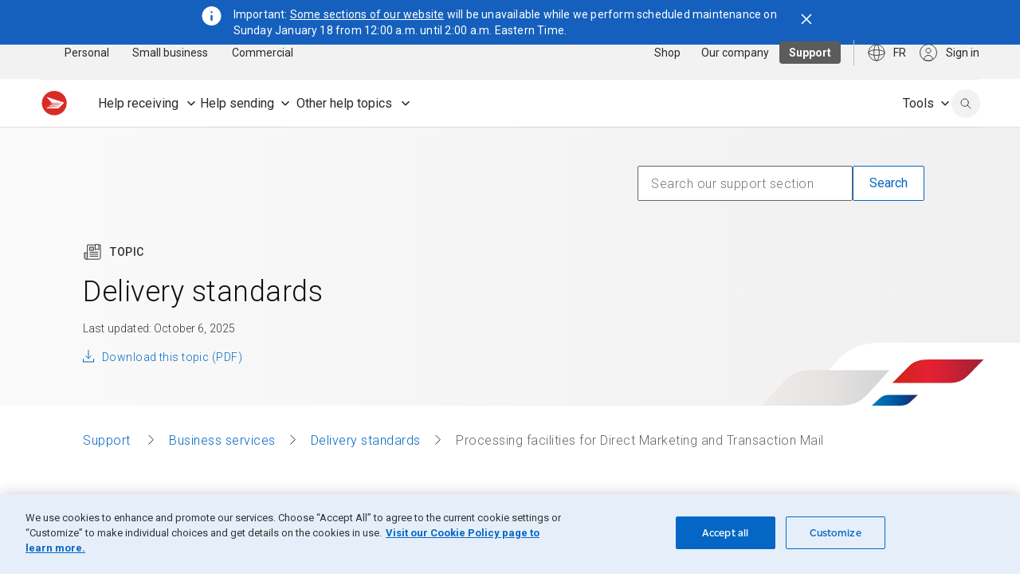

--- FILE ---
content_type: text/html; charset=UTF-8
request_url: https://www.canadapost-postescanada.ca/cpc/en/support/articles/delivery-standards/processing-facilities-direct-marketing-transaction-mail.page
body_size: 26551
content:
<!DOCTYPE html>
<html lang="en">
<head>
<META http-equiv="Content-Type" content="text/html; charset=UTF-8">
<title>Processing facilities for Direct Marketing and Transaction Mail | Canada Post</title>
<!--grid-layout-->
<!--ls:begin[stylesheet]-->
<style type="text/css">
          
          .iw_container
          {
            max-width:1440px !important;
            margin-left: auto !important;
            margin-right: auto !important;
          }
          .iw_stretch
          {
            min-width: 100% !important;
          }
        </style>
<link href="/cpc/assets/cpc/css/foundation-config.css" type="text/css" rel="stylesheet">
<!--ls:end[stylesheet]-->
<!--ls:begin[canonical]-->
<!--ls:end[canonical]-->
<!--ls:begin[script]-->
<!--ls:end[script]-->
<!--ls:begin[meta-keywords]-->
<!--ls:end[meta-keywords]-->
<!--ls:begin[meta-description]-->
<!--ls:end[meta-description]-->
<!--ls:begin[custom-meta-data]-->
<meta name="theme-color" content="#CA261A">
<meta name="apple-mobile-web-app-status-bar-style" content="#CA261A">
<meta name="msapplication-navbutton-color" content="#CA261A">
<meta name="viewport" content="width=device-width, initial-scale=1.0">
<meta name="theme-color" content="#CA261A">
<meta name="apple-mobile-web-app-status-bar-style" content="#CA261A">
<meta name="msapplication-navbutton-color" content="#CA261A">
<meta name="viewport" content="width=device-width, initial-scale=1.0">
<!--ls:end[custom-meta-data]-->
<!--ls:begin[meta-vpath]-->
<meta name="vpath" content="">
<!--ls:end[meta-vpath]-->
<!--ls:begin[meta-page-locale-name]-->
<meta name="page-locale-name" content="">
<!--ls:end[meta-page-locale-name]-->
<!--ls:begin[favicon]-->
<link type="image/x-icon" href="/cpc/assets/cpc/img/logos/favicon.ico" rel="shortcut icon">
<!--ls:end[favicon]-->
<!--ls:begin[stylesheet]-->
<link type="text/css" href="/cpc/assets/cpc/css/foundation-config.css" rel="stylesheet" data-ocde-desktop_or_tablet_or_phone="show">
<!--ls:end[stylesheet]-->
<!--ls:begin[stylesheet]-->
<link type="text/css" href="/cpc/assets/cpc/css/lib/foundation.css" rel="stylesheet" data-ocde-desktop_or_tablet_or_phone="show">
<!--ls:end[stylesheet]-->
<!--ls:begin[stylesheet]-->
<link type="text/css" href="/cpc/assets/cpc/css/lib/normalize.css" rel="stylesheet" data-ocde-desktop_or_tablet_or_phone="show">
<!--ls:end[stylesheet]-->
<!--ls:begin[stylesheet]-->
<link type="text/css" href="/cpc/assets/cpc/css/postal-guide-overwrite.css" rel="stylesheet" data-ocde-desktop_or_tablet_or_phone="show">
<!--ls:end[stylesheet]-->
<!--ls:begin[stylesheet]-->
<link type="text/css" href="/cpc/assets/cpc/css/postal-guide.css" rel="stylesheet" data-ocde-desktop_or_tablet_or_phone="show">
<!--ls:end[stylesheet]-->
<!--ls:begin[stylesheet]-->
<link type="text/css" href="/cpc/assets/cpc/css/cpc-scp.bundle.css" rel="stylesheet" data-ocde-desktop_or_tablet_or_phone="show">
<!--ls:end[stylesheet]-->
<!--ls:begin[stylesheet]-->
<link type="text/css" href="/cpc/assets/cpc/css/cpc-scp.cwc.css" rel="stylesheet" data-ocde-desktop_or_tablet_or_phone="show">
<!--ls:end[stylesheet]-->
<!--ls:begin[script]-->
<script type="text/javascript" src="/cpc/assets/cpc/js/lib/modernizr.js" data-ocde-desktop_or_tablet_or_phone="show"></script>
<!--ls:end[script]-->
<!--ls:begin[script]--><script type="text/javascript" src="/cpc/assets/cpc/js/lib/jquery.js" data-ocde-desktop_or_tablet_or_phone="show"></script>
<!--ls:end[script]-->
<!--ls:begin[script]--><script type="text/javascript" src="/cpc/assets/cpc/js/lib/foundation.min.js" data-ocde-desktop_or_tablet_or_phone="show"></script>
<!--ls:end[script]-->
<!--ls:begin[script]--><script type="text/javascript" src="/cpc/assets/cpc/js/postal-guide-main.js" data-ocde-desktop_or_tablet_or_phone="show"></script>
<!--ls:end[script]-->
<!--ls:begin[script]--><script type="text/javascript" src="/cpc/assets/cpc/js/cpc-scp.bundle.js" data-ocde-desktop_or_tablet_or_phone="show"></script>
<!--ls:end[script]-->
<!--ls:begin[script]--><script type="text/javascript" src="/cpc/assets/cpc/js/cpc-scp.cwc.js" data-ocde-desktop_or_tablet_or_phone="show"></script>
<!--ls:end[script]-->
<!--ls:begin[head-injection]-->
<!-- search:begin[meta-keywords] -->
<meta name="language" content="" />
<meta http-equiv="content-language" content="en_CA" />
<meta name="category" content="" />
<meta name="subcategory" content="" />
<meta name="subcategory2" content="" />
<meta name="kbcatrank" content="" />
<meta name="kbsubcatrank" content="" />
<meta name="date.published" content="" />
<meta name="category_landing" content="" />
<meta name="keywords" content="delivery, standards, direct marketing, transaction mail, major urban centre, non-major urban centre, remote area, fsa, ldu, expedited parcel, regular parcel, publications mail, personalized mail, postal code targeting" />
<meta name="description" content="There are 18 Canada Post processing facilities where we process Direct Marketing and Transaction Mail." />
<meta name="phead" content="Processing facilities for Direct Marketing and Transaction M" />
<meta name="pta" content="Delivery standards Canada Post" />
<meta name="adops" content="0" />
<meta name="APL1" content="common" />
<meta name="APL2" content="support" />
<meta name="APL3" content="articles" />
<meta name="APL4" content="delivery-standards" />
<meta name="APL5" content="" />
<meta name="APL6" content="" />
<meta name="APL7" content="" />
<meta name="APL8" content="" />
<meta name="APL9" content="" />
<meta name="segment" content="Support" />
<meta name="segmentid" content="4" />
<meta name="segment_landing" content="/cpc/en/support.page" />
<meta name="sns" content="common" />
<meta name="cattype" content="common" />
<meta name="ptype" content="" />
<meta name="robots" content="index,follow" />
<meta property="og:description" content="There are 18 Canada Post processing facilities where we process Direct Marketing and Transaction Mail." />
<meta property="og:title" content="Processing facilities for Direct Marketing and Transaction M" />
<meta name="toggleUrl" content="/scp/fr/soutien/sujet/normes-livraison/installations-traitement-marketing-direct-courrier-transactionnel.page" />
<link rel="alternate" href="https://www.canadapost-postescanada.ca/scp/fr/soutien/sujet/normes-livraison/installations-traitement-marketing-direct-courrier-transactionnel.page" hreflang="fr-ca" />
<link rel="alternate" href="https://www.canadapost-postescanada.ca/cpc/en/support/articles/delivery-standards/processing-facilities-direct-marketing-transaction-mail.page" hreflang="en-ca" />
<link rel="canonical" href="https://www.canadapost-postescanada.ca/cpc/en/support/articles/delivery-standards/processing-facilities-direct-marketing-transaction-mail.page" />
<meta name="apple-itunes-app" content="app-id=394391577" /><meta name="google-play-app" content="app-id=com.canadapost.android" /><!-- search:end[meta-keywords] -->

<meta name="sso-username" content="Unauthenticated" />
<meta name="sso-groups" content="Unauthenticated" />
<meta name="sso-token" content="" />
 <meta name="dcterms.creator" content="Canada Post"></meta> <meta name="dcterms.creator" content="Canada Post"></meta><script src="https://assets.adobedtm.com/8555ef77443acd85ab4eb6b187cf7ed7fe0f79eb/satelliteLib-f2fc6f00da802a0747b6ffed3c12e3931bfca496.js"></script><!--ls:end[head-injection]--><!--ls:begin[tracker-injection]--><!--ls:end[tracker-injection]--><!--ls:begin[script]--><!--ls:end[script]--><!--ls:begin[script]--><!--ls:end[script]--></head>
<body>
<!--ls:begin[body]--><div class="iw_viewport-wrapper"><div class="iw_section" id="sectionjokja7nq"> 
 <div class="row iw_row iw_stretch" id="rowjokja7nr"> 
  <div class="iw_columns" id="coljokja7ns"> 
   <div class="iw_component" id="iw_comp1708879889359">
     <!--ls:begin[component-1708879889359]--><style>#iw_comp1708879889359{}</style><div class="cpc-skip-nav">
<a href="#main-content" class="skip-nav"><span class="cpc-skip-nav-label"></span></a>
</div><div id="mainNav" class="cpc-nav  " data-sitemap="support" data-l2="tools"></div><script>

     ;(function(window, document) {
          const language = document.querySelector('html').getAttribute('lang');
          const text = language === 'en' ? 'Skip to Main Content' : 'Aller au Contenu Principal';
          const skipNavLabel = document.querySelector('.skip-nav');
          const events = ['click', 'keydown'];

      if (!skipNavLabel) return;
      skipNavLabel.innerHTML = text;

        events.forEach(function(event) {
          skipNavLabel.addEventListener(event, function(evt) {
            if (event === 'click' || evt.code === 'Enter' || evt.key === 'Enter') {
              skipToMainHeader(evt);
            }
          })
      });

      function skipToMainHeader(evt) {
          evt.preventDefault();
          const bodyContentHeader = document.body.querySelector('h1');
          if (bodyContentHeader) {
            bodyContentHeader.setAttribute('tabindex', '-1');
            bodyContentHeader.focus();
          }
        }
      
     })(window, document);
     
    </script><script type="text/javascript">
    var CPC = CPC || [];    
    CPC.globalNavigation = {
      "signInLabel": "",
      "searchLabel": "",
      "closeLabel": "",
      "utilityAriaRoleLabel": "",
      "logoAltText": "",
      "activePage": "support/articles/delivery-standards/processing-facilities-direct-marketing-transaction-mail",
      "assetBaseUrl": "/cpc/",
      "nodes": [
      
      
        {
          "label": "PersonalBusiness",
           "visibleInSiteMap": "true",      
           "visibleInBreadCrumbs": "false",
     	   "preserveQs": "false",
         
            "link": "/cpc/en/home.page?",
            "linkCMSPage": "",
          
          "nodes": [
            
      
        {
          "label": "Personal",
          "visibleInSiteMap": "true",
           "visibleInBreadCrumbs": "true",
          
            "description": "personal",
          
            "link": "/cpc/en/home.page?",
            "linkCMSPage": "home",
          
            "preserveQs": "false",
          
        },
      
      
        {
          "label": "Business",
          "visibleInSiteMap": "true",
           "visibleInBreadCrumbs": "true",
          
            "description": "business",
          
            "link": "/cpc/en/small-business.page?",
            "linkCMSPage": "small-business",
          
            "preserveQs": "false",
          
        },
      
      
        {
          "label": "Our company",
          "visibleInSiteMap": "true",
           "visibleInBreadCrumbs": "true",
          
            "description": "Our company",
          
            "link": "/cpc/en/our-company.page?",
            "linkCMSPage": "our-company",
          
            "preserveQs": "false",
          
        },
      
      
        {
          "label": "Shop",
          "visibleInSiteMap": "true",
           "visibleInBreadCrumbs": "true",
          
            "description": "store",
          
            "link": "/store-boutique/en/home",
          
            "preserveQs": "false",
          
        },
      
      
        {
          "label": "Tools",
          "visibleInSiteMap": "true",
           "visibleInBreadCrumbs": "true",
          
            "link": "/cpc/en/tools.page?",
            "linkCMSPage": "tools",
          
            "preserveQs": "false",
          
        },
      
          ]
        },
      
      
        {
          "label": "Personal",
           "visibleInSiteMap": "true",      
           "visibleInBreadCrumbs": "true",
     	   "preserveQs": "false",
         
            "description": "Learn about mailing services for individuals.",
          
            "link": "/cpc/en/home.page?",
            "linkCMSPage": "home",
          
            "preserveQs": "false",
          
          "nodes": [
            
      
        {
          "label": "Sending",
           "visibleInSiteMap": "true",      
           "visibleInBreadCrumbs": "true",
     	   "preserveQs": "false",
         
           "queryString": "Sending overview",
         
            "description": "View postage rates and shipping services for mail and packages.",
          
            "link": "/cpc/en/personal/sending.page?",
            "linkCMSPage": "personal/sending",
          
            "preserveQs": "false",
          
          "nodes": [
            
      
        {
          "label": "Get stamp prices",
          "visibleInSiteMap": "true",
           "visibleInBreadCrumbs": "true",
          
            "description": "Postage rates by envelope weight and destination",
          
            "link": "/cpc/en/personal/stamp-prices.page",
          
            "preserveQs": "false",
          
        },
      
      
        {
          "label": "Get postage rates",
          "visibleInSiteMap": "true",
           "visibleInBreadCrumbs": "true",
          
            "description": "Mailing rates for letters and packages",
          
            "link": "/cpc/en/tools/find-a-rate.page?",
            "linkCMSPage": "tools/find-a-rate",
          
            "preserveQs": "false",
          
        },
      
      
        {
          "label": "Create a shipping label",
          "visibleInSiteMap": "true",
           "visibleInBreadCrumbs": "true",
          
            "description": "Prepare and download a printable shipping label",
          
            "link": "/cpc/en/personal/create-shipping-label.page",
          
            "preserveQs": "false",
          
        },
      
      
        {
          "label": "Send within Canada",
          "visibleInSiteMap": "true",
           "visibleInBreadCrumbs": "true",
          
            "description": "Available services, rates and Registered Mail",
          
            "link": "/cpc/en/personal/send-within-canada.page?",
            "linkCMSPage": "personal/send-within-canada",
          
            "preserveQs": "false",
          
        },
      
      
        {
          "label": "Send internationally",
          "visibleInSiteMap": "true",
           "visibleInBreadCrumbs": "true",
          
            "description": "Rates and services, forms, duties and Registered Mail",
          
            "link": "/cpc/en/personal/send-internationally.page?",
            "linkCMSPage": "personal/send-internationally",
          
            "preserveQs": "false",
          
        },
      
      
        {
          "label": "Buy stamps and packaging",
          "visibleInSiteMap": "true",
           "visibleInBreadCrumbs": "true",
          
            "description": "Flat rate boxes, postage stamps and prepaid products",
          
            "link": "/cpc/en/personal/stamps-and-packaging.page?",
            "linkCMSPage": "personal/stamps-and-packaging",
          
            "preserveQs": "false",
          
        },
      
      
        {
          "label": "Return a purchase",
          "visibleInSiteMap": "true",
           "visibleInBreadCrumbs": "true",
          
            "description": "Convenient and easy return options",
          
            "link": "/cpc/en/personal/return-purchase.page",
          
            "preserveQs": "false",
          
        },
      
      
        {
          "label": "Check sending guidelines ",
          "visibleInSiteMap": "true",
           "visibleInBreadCrumbs": "true",
          
            "description": "Requirements and restrictions by destination ",
          
            "link": "/cpc/en/personal/sending-guidelines.page?",
            "linkCMSPage": "personal/sending-guidelines",
          
            "preserveQs": "false",
          
        },
      
          ]
        },
      
      
        {
          "label": "Receiving",
           "visibleInSiteMap": "true",      
           "visibleInBreadCrumbs": "true",
     	   "preserveQs": "false",
         
           "queryString": "Receiving overview",
         
            "description": "Learn about the different ways to receive your mail and packages.",
          
            "link": "/cpc/en/personal/receiving.page?",
            "linkCMSPage": "personal/receiving",
          
            "preserveQs": "false",
          
          "nodes": [
            
      
        {
          "label": "Track your delivery ",
          "visibleInSiteMap": "true",
           "visibleInBreadCrumbs": "true",
          
            "description": "Get an item’s status and sign up for delivery notifications",
          
            "link": "/track-reperage/en#/home",
          
            "preserveQs": "false",
          
        },
      
      
        {
          "label": "Forward your mail",
          "visibleInSiteMap": "true",
           "visibleInBreadCrumbs": "true",
          
            "description": "Redirect your mail to a new address",
          
            "link": "/cpc/en/personal/mail-forwarding.page",
          
            "preserveQs": "false",
          
        },
      
      
        {
          "label": "Get updates on incoming mail ",
          "visibleInSiteMap": "true",
           "visibleInBreadCrumbs": "true",
          
            "description": "Use MyMail to get notified about your mail before it arrives ",
          
            "link": "/cpc/en/personal/mymail.page",
          
            "preserveQs": "false",
          
        },
      
      
        {
          "label": "Manage your mail and packages ",
          "visibleInSiteMap": "true",
           "visibleInBreadCrumbs": "true",
          
            "description": "Mail holds, automatic tracking and moving to a new home ",
          
            "link": "/cpc/en/personal/manage-mail.page?",
            "linkCMSPage": "personal/manage-mail",
          
            "preserveQs": "false",
          
        },
      
      
        {
          "label": "Pick up purchases at post office ",
          "visibleInSiteMap": "true",
           "visibleInBreadCrumbs": "true",
          
            "description": "Use FlexDelivery to get packages delivered to the post office",
          
            "link": "/cpc/en/personal/flexdelivery.page",
          
            "preserveQs": "false",
          
        },
      
      
        {
          "label": "Mailboxes and lockers",
          "visibleInSiteMap": "true",
           "visibleInBreadCrumbs": "true",
          
            "description": "Community mailboxes, parcel lockers and post office boxes",
          
            "link": "/cpc/en/personal/mailboxes-and-lockers.page?",
            "linkCMSPage": "personal/mailboxes-and-lockers",
          
            "preserveQs": "false",
          
        },
      
      
        {
          "label": "Rent a post office box",
          "visibleInSiteMap": "true",
           "visibleInBreadCrumbs": "true",
          
            "description": "An extra address to securely receive mail and packages",
          
            "link": "/cpc/en/personal/rent-post-office-box.page",
          
            "preserveQs": "false",
          
        },
      
          ]
        },
      
      
        {
          "label": "Money services",
           "visibleInSiteMap": "true",      
           "visibleInBreadCrumbs": "true",
     	   "preserveQs": "false",
         
           "queryString": "Money services overview",
         
            "description": "Learn about money services available at the post office.",
          
            "link": "/cpc/en/personal/money-services.page?",
            "linkCMSPage": "personal/money-services",
          
            "preserveQs": "false",
          
          "nodes": [
            
      
        {
          "label": "Canada Post MyMoney Account",
          "visibleInSiteMap": "true",
           "visibleInBreadCrumbs": "true",
          
            "description": "Delivered with KOHO to help you make the most of your money",
          
            "link": "/cpc/en/personal/canada-post-mymoney-account.page",
          
            "preserveQs": "false",
          
        },
      
      
        {
          "label": "Money transfers",
          "visibleInSiteMap": "true",
           "visibleInBreadCrumbs": "true",
          
            "description": "Use MoneyGram to send and receive money",
          
            "link": "/cpc/en/personal/international-money-transfers.page",
          
            "preserveQs": "false",
          
        },
      
      
        {
          "label": "Money orders",
          "visibleInSiteMap": "true",
           "visibleInBreadCrumbs": "true",
          
            "description": "A safe and prepaid alternative to cash, cheques and e-transfers",
          
            "link": "/cpc/en/personal/postal-money-orders.page",
          
            "preserveQs": "false",
          
        },
      
      
        {
          "label": "Prepaid cards and services",
          "visibleInSiteMap": "true",
           "visibleInBreadCrumbs": "true",
          
            "description": "No credit history or banking information required",
          
            "link": "/cpc/en/personal/prepaid-cards.page?",
            "linkCMSPage": "personal/prepaid-cards",
          
            "preserveQs": "false",
          
        },
      
          ]
        },
      
      
        {
          "label": "Stamps and coins",
           "visibleInSiteMap": "true",      
           "visibleInBreadCrumbs": "true",
     	   "preserveQs": "false",
         
           "queryString": "Collectible stamps and coins overview",
         
            "description": "Learn about collectible stamps and access pictorial cancels.",
          
            "link": "/cpc/en/personal/collectibles.page?",
            "linkCMSPage": "personal/collectibles",
          
            "preserveQs": "false",
          
          "nodes": [
            
      
        {
          "label": "Shop latest stamps ",
          "visibleInSiteMap": "true",
           "visibleInBreadCrumbs": "true",
          
            "description": "Collectible stamps, albums, packs, supplies and more ",
          
            "link": "https://store.canadapost-postescanada.ca/store-boutique/en/5/c/postage-stamps?sortBy=createDate+desc",
          
            "target": "_blank",
          
            "preserveQs": "false",
          
        },
      
      
        {
          "label": "Shop latest coins",
          "visibleInSiteMap": "true",
           "visibleInBreadCrumbs": "true",
          
            "description": "Collectible coins from the Royal Canadian Mint",
          
            "link": "https://store.canadapost-postescanada.ca/store-boutique/en/16/c/coins-and-collectables?sortBy=createDate+desc",
          
            "target": "_blank",
          
            "preserveQs": "false",
          
        },
      
      
        {
          "label": "Canadian stamp stories",
          "visibleInSiteMap": "true",
           "visibleInBreadCrumbs": "true",
          
            "description": "Dive into the stories behind our stamps",
          
            "link": "/cpc/en/personal/collectibles/stamp-stories.page?",
            "linkCMSPage": "personal/collectibles/stamp-stories",
          
            "preserveQs": "false",
          
        },
      
      
        {
          "label": "Suggest a stamp",
          "visibleInSiteMap": "true",
           "visibleInBreadCrumbs": "true",
          
            "description": "Send us your idea for a new Canadian stamp theme",
          
            "link": "/cpc/en/personal/suggest-stamp.page",
          
            "preserveQs": "false",
          
        },
      
      
        {
          "label": "Pictorial cancels",
          "visibleInSiteMap": "true",
           "visibleInBreadCrumbs": "true",
          
            "description": "Browse available cancels and find out where to find them",
          
            "link": "/cpc/en/personal/pictorial-cancels.page",
          
            "preserveQs": "false",
          
        },
      
      
        {
          "label": "Sign up for stamp news",
          "visibleInSiteMap": "true",
           "visibleInBreadCrumbs": "true",
          
            "description": "Get Details, your source for the latest stamp news and releases",
          
            "link": "/cpc/en/personal/details-magazine-collections-catalogue.page",
          
            "preserveQs": "false",
          
        },
      
          ]
        },
      
          ]
        },
      
      
        {
          "label": "Small business",
           "visibleInSiteMap": "true",      
           "visibleInBreadCrumbs": "true",
     	   "preserveQs": "false",
         
            "link": "/cpc/en/small-business.page?",
            "linkCMSPage": "small-business",
          
            "preserveQs": "false",
          
          "nodes": [
            
      
        {
          "label": "Shipping",
           "visibleInSiteMap": "true",      
           "visibleInBreadCrumbs": "false",
     	   "preserveQs": "true",
         
           "queryString": "Shipping overview",
         
            "description": "Learn about services and rates for Canadian and international shipping.",
          
            "link": "/cpc/en/home.page?",
            "linkCMSPage": "",
          
          "nodes": [
            
      
        {
          "label": "Ship in Canada",
          "visibleInSiteMap": "true",
           "visibleInBreadCrumbs": "true",
          
            "description": "Services, rates, tools, guidelines and pickups",
          
            "link": "/cpc/en/small-business/ship-in-canada.page?",
            "linkCMSPage": "small-business/ship-in-canada",
          
            "preserveQs": "false",
          
        },
      
      
        {
          "label": "Ship internationally",
          "visibleInSiteMap": "true",
           "visibleInBreadCrumbs": "true",
          
            "description": "Services, rates, tools, duties and taxes, guidelines and pickups",
          
            "link": "/cpc/en/small-business/ship-internationally.page?",
            "linkCMSPage": "small-business/ship-internationally",
          
            "preserveQs": "false",
          
        },
      
      
        {
          "label": "Prepare a shipment online",
          "visibleInSiteMap": "true",
           "visibleInBreadCrumbs": "true",
          
            "description": "Use Snap Ship to compare rates, print labels and book pickups",
          
            "link": "/cpc/en/small-business/snap-ship.page",
          
            "preserveQs": "false",
          
        },
      
      
        {
          "label": "Explore shipping solutions",
          "visibleInSiteMap": "true",
           "visibleInBreadCrumbs": "true",
          
            "description": "Tracking, pickup services, shipping tools and more",
          
            "link": "/cpc/en/small-business/shipping-solutions.page?",
            "linkCMSPage": "small-business/shipping-solutions",
          
            "preserveQs": "false",
          
        },
      
      
        {
          "label": "Create a return policy ",
          "visibleInSiteMap": "true",
           "visibleInBreadCrumbs": "true",
          
            "description": "Use our free online tool to set up a return policy in minutes ",
          
            "link": "/cpc/en/small-business/create-return-policy.page?",
            "linkCMSPage": "small-business/create-return-policy",
          
            "preserveQs": "false",
          
        },
      
      
        {
          "label": "Get shipping discounts",
          "visibleInSiteMap": "true",
           "visibleInBreadCrumbs": "true",
          
            "description": "Access exclusive small business discounts and start saving now",
          
            "link": "/cpc/en/small-business/shipping-discounts.page?",
            "linkCMSPage": "small-business/shipping-discounts",
          
            "preserveQs": "false",
          
        },
      
      
        {
          "label": "Resources and articles",
          "visibleInSiteMap": "true",
           "visibleInBreadCrumbs": "true",
          
            "description": "Read our blog for the latest reports and expert insights",
          
            "link": "/blogs/business/category/shipping/",
          
            "target": "_blank",
          
            "preserveQs": "false",
          
        },
      
          ]
        },
      
      
        {
          "label": "Returns",
           "visibleInSiteMap": "true",      
           "visibleInBreadCrumbs": "false",
     	   "preserveQs": "false",
         
            "link": "/cpc/en/home.page?",
            "linkCMSPage": "",
          
          "nodes": [
            
      
        {
          "label": "Returns solutions",
          "visibleInSiteMap": "true",
           "visibleInBreadCrumbs": "true",
          
            "description": "Simplify returns for your small business with flexible options",
          
            "link": "/cpc/en/small-business/returns-solutions.page?",
            "linkCMSPage": "small-business/returns-solutions",
          
            "preserveQs": "false",
          
        },
      
      
        {
          "label": "Box-free label-free returns ",
          "visibleInSiteMap": "true",
           "visibleInBreadCrumbs": "true",
          
            "description": "Stand out by giving customers the easiest returns experience",
          
            "link": "/cpc/en/small-business/box-free-label-free-returns.page?",
            "linkCMSPage": "small-business/box-free-label-free-returns",
          
            "preserveQs": "false",
          
        },
      
      
        {
          "label": "Create a return policy",
          "visibleInSiteMap": "true",
           "visibleInBreadCrumbs": "true",
          
            "description": "Use our free online tool to set up a return policy in minutes",
          
            "link": "/cpc/en/small-business/create-return-policy.page?",
            "linkCMSPage": "small-business/create-return-policy",
          
            "preserveQs": "false",
          
        },
      
          ]
        },
      
      
        {
          "label": "Sell online",
           "visibleInSiteMap": "true",      
           "visibleInBreadCrumbs": "false",
     	   "preserveQs": "false",
         
           "queryString": "Small business overview",
         
            "description": "Find partners to help you reach your ecommerce goals",
          
            "link": "/cpc/en/home.page?",
            "linkCMSPage": "",
          
          "nodes": [
            
      
        {
          "label": "Start an online store",
          "visibleInSiteMap": "true",
           "visibleInBreadCrumbs": "true",
          
            "description": "Find partners to help you reach your ecommerce goals",
          
            "link": "/cpc/en/small-business/start-selling-online.page?",
            "linkCMSPage": "small-business/start-selling-online",
          
            "preserveQs": "false",
          
        },
      
      
        {
          "label": "Resources and articles",
          "visibleInSiteMap": "true",
           "visibleInBreadCrumbs": "true",
          
            "description": "Read our blog for the latest reports and expert insights",
          
            "link": "/blogs/business/category/ecommerce/",
          
            "target": "_blank",
          
            "preserveQs": "false",
          
        },
      
          ]
        },
      
      
        {
          "label": "Marketing",
           "visibleInSiteMap": "true",      
           "visibleInBreadCrumbs": "false",
     	   "preserveQs": "false",
         
            "link": "/cpc/en/home.page?",
            "linkCMSPage": "",
          
          "nodes": [
            
      
        {
          "label": "Get started with direct mail ",
          "visibleInSiteMap": "true",
           "visibleInBreadCrumbs": "true",
          
            "description": "Snap Admail, Precision Targeter, and partners",
          
            "link": "/cpc/en/small-business/get-started-with-direct-mail.page?",
            "linkCMSPage": "small-business/get-started-with-direct-mail",
          
            "preserveQs": "false",
          
        },
      
      
        {
          "label": "Create and launch a campaign",
          "visibleInSiteMap": "true",
           "visibleInBreadCrumbs": "true",
          
            "description": "Reach customers at home and online with Snap Admail",
          
            "link": "/sam/",
          
            "preserveQs": "false",
          
        },
      
      
        {
          "label": "Save on direct mail",
          "visibleInSiteMap": "true",
           "visibleInBreadCrumbs": "true",
          
            "description": "Learn more about direct mail discounts for small businesses",
          
            "link": "/cpc/en/small-business/direct-mail-savings.page?",
            "linkCMSPage": "small-business/direct-mail-savings",
          
            "preserveQs": "false",
          
        },
      
      
        {
          "label": "Work with a partner",
          "visibleInSiteMap": "true",
           "visibleInBreadCrumbs": "true",
          
            "description": "Find a marketing partner for your next direct mail campaign",
          
            "link": "/cpc/en/tools/marketing/find-a-partner.page?",
            "linkCMSPage": "tools/marketing/find-a-partner",
          
            "preserveQs": "false",
          
        },
      
      
        {
          "label": "Resources and articles",
          "visibleInSiteMap": "true",
           "visibleInBreadCrumbs": "true",
          
            "description": "Read our blog for the latest reports and expert insights",
          
            "link": "/blogs/business/category/marketing/",
          
            "target": "_blank",
          
            "preserveQs": "false",
          
        },
      
          ]
        },
      
      
        {
          "label": "Postal services",
           "visibleInSiteMap": "true",      
           "visibleInBreadCrumbs": "false",
     	   "preserveQs": "false",
         
            "link": "/cpc/en/home.page?",
            "linkCMSPage": "",
          
          "nodes": [
            
      
        {
          "label": "Mailing services",
          "visibleInSiteMap": "true",
           "visibleInBreadCrumbs": "true",
          
            "description": "Mail holds, mail forwarding, Registered Mail and more",
          
            "link": "/cpc/en/small-business/mailing-services.page?",
            "linkCMSPage": "small-business/mailing-services",
          
            "preserveQs": "false",
          
        },
      
      
        {
          "label": "Rent a post office box",
          "visibleInSiteMap": "true",
           "visibleInBreadCrumbs": "true",
          
            "description": "A secure location to receive mail and use as a business address",
          
            "link": "/cpc/en/small-business/rent-post-office-box.page?",
            "linkCMSPage": "small-business/rent-post-office-box",
          
            "preserveQs": "false",
          
        },
      
      
        {
          "label": "Bulk, prepaid and digital services",
          "visibleInSiteMap": "true",
           "visibleInBreadCrumbs": "true",
          
            "description": "Prepaid reply mail, business letter discounts and Connect",
          
            "link": "/cpc/en/small-business/bulk-prepaid-digital.page?",
            "linkCMSPage": "small-business/bulk-prepaid-digital",
          
            "preserveQs": "false",
          
        },
      
      
        {
          "label": "Buy stamps and rent meters",
          "visibleInSiteMap": "true",
           "visibleInBreadCrumbs": "true",
          
            "description": "Save with meter rentals, indicia printing and bulk stamps",
          
            "link": "/cpc/en/small-business/buy-stamps-rent-meters.page?",
            "linkCMSPage": "small-business/buy-stamps-rent-meters",
          
            "preserveQs": "false",
          
        },
      
      
        {
          "label": "Shop for supplies",
          "visibleInSiteMap": "true",
           "visibleInBreadCrumbs": "true",
          
            "description": "Order small business mailing and shipping essentials online",
          
            "link": "/store-boutique/en/1/c/mailing-and-shipping",
          
            "preserveQs": "false",
          
        },
      
          ]
        },
      
          ]
        },
      
      
        {
          "label": "Commercial",
           "visibleInSiteMap": "true",      
           "visibleInBreadCrumbs": "true",
     	   "preserveQs": "false",
         
            "link": "/cpc/en/commercial.page?",
            "linkCMSPage": "commercial",
          
            "preserveQs": "false",
          
          "nodes": [
            
      
        {
          "label": "Shipping",
           "visibleInSiteMap": "true",      
           "visibleInBreadCrumbs": "false",
     	   "preserveQs": "false",
         
           "queryString": "Shipping overview",
         
            "description": "Learn about services and rates for Canadian and international shipping.",
          
            "link": "/cpc/en/home.page?",
            "linkCMSPage": "",
          
          "nodes": [
            
      
        {
          "label": "Ship in Canada",
          "visibleInSiteMap": "true",
           "visibleInBreadCrumbs": "true",
          
            "description": "Services, rates, tools, guidelines and pickups",
          
            "link": "/cpc/en/commercial/ship-in-canada.page?",
            "linkCMSPage": "commercial/ship-in-canada",
          
            "preserveQs": "false",
          
        },
      
      
        {
          "label": "Ship internationally",
          "visibleInSiteMap": "true",
           "visibleInBreadCrumbs": "true",
          
            "description": "Services, rates, tools, duties, guidelines and pickups",
          
            "link": "/cpc/en/commercial/ship-internationally.page?",
            "linkCMSPage": "commercial/ship-internationally",
          
            "preserveQs": "false",
          
        },
      
      
        {
          "label": "Create and manage shipments ",
          "visibleInSiteMap": "true",
           "visibleInBreadCrumbs": "true",
          
            "description": "Shipping tools, shipment redirection and returns",
          
            "link": "/cpc/en/commercial/manage-shipments.page?",
            "linkCMSPage": "commercial/manage-shipments",
          
            "preserveQs": "false",
          
        },
      
      
        {
          "label": "Pickup, deposit and delivery",
          "visibleInSiteMap": "true",
           "visibleInBreadCrumbs": "true",
          
            "description": "Pickup services, deposit locations, Deliver to Post office",
          
            "link": "/cpc/en/commercial/pickup-deposit-delivery.page?",
            "linkCMSPage": "commercial/pickup-deposit-delivery",
          
            "preserveQs": "false",
          
        },
      
      
        {
          "label": "Service and system alerts",
          "visibleInSiteMap": "true",
           "visibleInBreadCrumbs": "true",
          
            "description": "Current and historical alerts for delivery, online tools and APIs",
          
            "link": "/cpc/en/commercial/service-and-systems-alerts.page?",
            "linkCMSPage": "commercial/service-and-systems-alerts",
          
            "preserveQs": "false",
          
        },
      
      
        {
          "label": "Resources and articles",
          "visibleInSiteMap": "true",
           "visibleInBreadCrumbs": "true",
          
            "description": "Read our blog for the latest reports and expert insights",
          
            "link": "/blogs/business/category/shipping/",
          
            "target": "_blank",
          
            "preserveQs": "false",
          
        },
      
          ]
        },
      
      
        {
          "label": "Returns",
           "visibleInSiteMap": "true",      
           "visibleInBreadCrumbs": "true",
     	   "preserveQs": "false",
         
            "link": "/cpc/en/home.page?",
            "linkCMSPage": "",
          
          "nodes": [
            
      
        {
          "label": "Returns solutions",
          "visibleInSiteMap": "true",
           "visibleInBreadCrumbs": "true",
          
            "description": "Simplify ecommerce returns with our flexible, scalable return label options ",
          
            "link": "/cpc/en/commercial/simplify-returns.page?",
            "linkCMSPage": "commercial/simplify-returns",
          
            "preserveQs": "false",
          
        },
      
      
        {
          "label": "Box-free label-free returns",
          "visibleInSiteMap": "true",
           "visibleInBreadCrumbs": "true",
          
            "description": "Gain a competitive advantage with the easiest returns experience possible",
          
            "link": "/cpc/en/commercial/box-free-label-free-returns.page?",
            "linkCMSPage": "commercial/box-free-label-free-returns",
          
            "preserveQs": "false",
          
        },
      
      
        {
          "label": "Returns integration",
          "visibleInSiteMap": "true",
           "visibleInBreadCrumbs": "true",
          
            "description": "APIs and technical solutions to create, manage and integrate your return policies",
          
            "link": "/cpc/en/commercial/returns-integration.page?",
            "linkCMSPage": "commercial/returns-integration",
          
            "preserveQs": "false",
          
        },
      
      
        {
          "label": "Returns features",
          "visibleInSiteMap": "true",
           "visibleInBreadCrumbs": "true",
          
            "description": "Enhance your returns strategy with these features.",
          
            "link": "/cpc/en/commercial/enhance-your-returns-strategy.page?",
            "linkCMSPage": "commercial/enhance-your-returns-strategy",
          
            "preserveQs": "false",
          
        },
      
          ]
        },
      
      
        {
          "label": "Marketing",
           "visibleInSiteMap": "true",      
           "visibleInBreadCrumbs": "false",
     	   "preserveQs": "false",
         
           "queryString": "Marketing overview",
         
            "description": "Learn about direct mail campaigns and renting address data.",
          
            "link": "/cpc/en/home.page?",
            "linkCMSPage": "",
          
          "nodes": [
            
      
        {
          "label": "Direct mail solutions",
          "visibleInSiteMap": "true",
           "visibleInBreadCrumbs": "true",
          
            "description": "Explore our three Smartmail Marketing™ solutions",
          
            "link": "/cpc/en/commercial/direct-mail.page",
          
            "preserveQs": "false",
          
        },
      
      
        {
          "label": "Data solutions",
          "visibleInSiteMap": "true",
           "visibleInBreadCrumbs": "true",
          
            "description": "Optimize direct mail campaigns with our data tools",
          
            "link": "/cpc/en/commercial/data-solutions.page",
          
            "preserveQs": "false",
          
        },
      
      
        {
          "label": "Precision Targeter",
          "visibleInSiteMap": "true",
           "visibleInBreadCrumbs": "true",
          
            "description": "Enhance campaign targeting with our free data tool",
          
            "link": "/cpc/en/commercial/precision-targeter.page",
          
            "preserveQs": "false",
          
        },
      
      
        {
          "label": "Resources and articles",
          "visibleInSiteMap": "true",
           "visibleInBreadCrumbs": "true",
          
            "description": "Marketing support, insights and help getting started",
          
            "link": "/cpc/en/commercial/marketing-resources.page?",
            "linkCMSPage": "commercial/marketing-resources",
          
            "preserveQs": "false",
          
        },
      
          ]
        },
      
      
        {
          "label": "Ecommerce",
           "visibleInSiteMap": "true",      
           "visibleInBreadCrumbs": "false",
     	   "preserveQs": "false",
         
           "queryString": " E-commerce overview",
         
            "description": "Learn about services to support your online business for customers.",
          
            "link": "/cpc/en/home.page?",
            "linkCMSPage": "",
          
          "nodes": [
            
      
        {
          "label": "Checkout and tracking",
          "visibleInSiteMap": "true",
           "visibleInBreadCrumbs": "true",
          
            "description": "Add front-end enhancements to your online store",
          
            "link": "/cpc/en/commercial/checkout-and-tracking.page?",
            "linkCMSPage": "commercial/checkout-and-tracking",
          
            "preserveQs": "false",
          
        },
      
      
        {
          "label": "Shipping and delivery",
          "visibleInSiteMap": "true",
           "visibleInBreadCrumbs": "true",
          
            "description": "Pickups, returns, ship from a store, and deliver to a post office ",
          
            "link": "/cpc/en/commercial/shipping-and-delivery.page?",
            "linkCMSPage": "commercial/shipping-and-delivery",
          
            "preserveQs": "false",
          
        },
      
      
        {
          "label": "Integrate with our APIs",
          "visibleInSiteMap": "true",
           "visibleInBreadCrumbs": "true",
          
            "description": "Connect your website or application to our web services",
          
            "link": "/cpc/en/commercial/integrate-apis.page",
          
            "preserveQs": "false",
          
        },
      
      
        {
          "label": "Resources and articles",
          "visibleInSiteMap": "true",
           "visibleInBreadCrumbs": "true",
          
            "description": "Read our blog for the latest reports and expert insights",
          
            "link": "/blogs/business/category/ecommerce/",
          
            "target": "_blank",
          
            "preserveQs": "false",
          
        },
      
          ]
        },
      
      
        {
          "label": "Identity services",
           "visibleInSiteMap": "true",      
           "visibleInBreadCrumbs": "false",
     	   "preserveQs": "false",
         
            "link": "/cpc/en/home.page?",
            "linkCMSPage": "",
          
          "nodes": [
            
      
        {
          "label": "Share confidential files",
          "visibleInSiteMap": "true",
           "visibleInBreadCrumbs": "true",
          
            "description": "Use identity+ Connect for encrypted conversations and file sharing",
          
            "link": "/cpc/en/commercial/share-confidential-files.page?",
            "linkCMSPage": "commercial/share-confidential-files",
          
            "preserveQs": "false",
          
        },
      
      
        {
          "label": "Verify customer identity",
          "visibleInSiteMap": "true",
           "visibleInBreadCrumbs": "true",
          
            "description": "Protect your organization by verifying customers' identity online or in person",
          
            "link": "/cpc/en/commercial/identity-plus.page?",
            "linkCMSPage": "commercial/identity-plus",
          
            "preserveQs": "false",
          
        },
      
          ]
        },
      
      
        {
          "label": "Postal services",
           "visibleInSiteMap": "true",      
           "visibleInBreadCrumbs": "false",
     	   "preserveQs": "false",
         
            "link": "/cpc/en/home.page?",
            "linkCMSPage": "",
          
          "nodes": [
            
      
        {
          "label": "Mailing services",
          "visibleInSiteMap": "true",
           "visibleInBreadCrumbs": "true",
          
            "description": "Manage your business mailings and access volume discounts",
          
            "link": "/cpc/en/commercial/mailing-services.page?",
            "linkCMSPage": "commercial/mailing-services",
          
            "preserveQs": "false",
          
        },
      
      
        {
          "label": "Manage billing and invoices",
          "visibleInSiteMap": "true",
           "visibleInBreadCrumbs": "true",
          
            "description": "Manage your invoicing, payment and account settings",
          
            "link": "/cpc/en/commercial/manage-billing-invoices.page?",
            "linkCMSPage": "commercial/manage-billing-invoices",
          
            "preserveQs": "false",
          
        },
      
      
        {
          "label": "Buy stamps and rent meters",
          "visibleInSiteMap": "true",
           "visibleInBreadCrumbs": "true",
          
            "description": "Save with meter rentals, indicia printing and bulk stamps",
          
            "link": "/cpc/en/commercial/buy-stamps-rent-meters.page?",
            "linkCMSPage": "commercial/buy-stamps-rent-meters",
          
            "preserveQs": "false",
          
        },
      
      
        {
          "label": "Shop for supplies",
          "visibleInSiteMap": "true",
           "visibleInBreadCrumbs": "true",
          
            "description": "Order mailing and packaging products online",
          
            "link": "https://store.canadapost-postescanada.ca/store-boutique/en/1/c/mailing-and-shipping",
          
            "preserveQs": "false",
          
        },
      
          ]
        },
      
          ]
        },
      
      
        {
          "label": "Our company",
           "visibleInSiteMap": "true",      
           "visibleInBreadCrumbs": "true",
     	   "preserveQs": "false",
         
            "link": "/cpc/en/our-company.page?",
            "linkCMSPage": "our-company",
          
            "preserveQs": "false",
          
          "nodes": [
            
      
        {
          "label": "About us",
           "visibleInSiteMap": "true",      
           "visibleInBreadCrumbs": "true",
     	   "preserveQs": "false",
         
            "description": "Learn about our management team and corporate initiatives",
          
            "link": "/cpc/en/our-company/about-us.page?",
            "linkCMSPage": "our-company/about-us",
          
            "preserveQs": "false",
          
          "nodes": [
            
      
        {
          "label": "What we stand for",
          "visibleInSiteMap": "true",
           "visibleInBreadCrumbs": "true",
          
            "description": "Discover what drives us as an organization",
          
            "link": "/cpc/en/our-company/about-us.page?",
            "linkCMSPage": "our-company/about-us",
          
            "preserveQs": "false",
          
        },
      
      
        {
          "label": "Leadership and governance",
          "visibleInSiteMap": "true",
           "visibleInBreadCrumbs": "true",
          
            "description": "Meet the teams that guide our business",
          
            "link": "/cpc/en/our-company/leadership-and-governance.page?",
            "linkCMSPage": "our-company/leadership-and-governance",
          
            "preserveQs": "false",
          
        },
      
      
        {
          "label": "Legislation and regulation",
          "visibleInSiteMap": "true",
           "visibleInBreadCrumbs": "true",
          
            "description": "Learn more about The Canada Post Corporation Act",
          
            "link": "/cpc/en/our-company/legislation-and-regulation.page?",
            "linkCMSPage": "our-company/legislation-and-regulation",
          
            "preserveQs": "false",
          
        },
      
      
        {
          "label": "Financial and sustainability reports",
          "visibleInSiteMap": "true",
           "visibleInBreadCrumbs": "true",
          
            "description": "Access and download financial and ESG reports",
          
            "link": "/cpc/en/our-company/financial-and-sustainability-reports.page?",
            "linkCMSPage": "our-company/financial-and-sustainability-reports",
          
            "preserveQs": "false",
          
        },
      
          ]
        },
      
      
        {
          "label": "Our values in action",
           "visibleInSiteMap": "true",      
           "visibleInBreadCrumbs": "true",
     	   "preserveQs": "false",
         
            "link": "/cpc/en/home.page?",
            "linkCMSPage": "",
          
          "nodes": [
            
      
        {
          "label": "Corporate sustainability ",
          "visibleInSiteMap": "true",
           "visibleInBreadCrumbs": "true",
          
            "description": "Our social and environmental leadership initiatives",
          
            "link": "/cpc/en/our-company/corporate-sustainability.page",
          
            "preserveQs": "false",
          
        },
      
      
        {
          "label": "Sustainable Delivery",
          "visibleInSiteMap": "true",
           "visibleInBreadCrumbs": "true",
          
            "description": "Canada Post is committed to a low-carbon future",
          
            "link": "/cpc/en/our-company/corporate-sustainability/carbon-neutral-shipping.page?",
            "linkCMSPage": "our-company/corporate-sustainability/carbon-neutral-shipping",
          
            "preserveQs": "false",
          
        },
      
      
        {
          "label": "Environmental responsibility ",
          "visibleInSiteMap": "true",
           "visibleInBreadCrumbs": "true",
          
            "description": "The steps we’re taking to prioritize sustainable delivery",
          
            "link": "/cpc/en/our-company/environmental-responsibility.page",
          
            "preserveQs": "false",
          
        },
      
      
        {
          "label": "Equity, diversity and inclusion",
          "visibleInSiteMap": "true",
           "visibleInBreadCrumbs": "true",
          
            "description": "How we attract, develop and retain people who reflect Canada's diversity",
          
            "link": "/cpc/en/our-company/equity-diversity-inclusion.page",
          
            "preserveQs": "false",
          
        },
      
      
        {
          "label": "Indigenous and northern reconciliation ",
          "visibleInSiteMap": "true",
           "visibleInBreadCrumbs": "true",
          
            "description": "Our Indigenous and Northern reconciliation strategy ",
          
            "link": "/cpc/en/our-company/indigenous-reconciliation.page",
          
            "preserveQs": "false",
          
        },
      
      
        {
          "label": "Transparency and trust",
          "visibleInSiteMap": "true",
           "visibleInBreadCrumbs": "true",
          
            "description": "How we manage and protect your information",
          
            "link": "/cpc/en/our-company/transparency-and-trust.page?",
            "linkCMSPage": "our-company/transparency-and-trust",
          
            "preserveQs": "false",
          
        },
      
      
        {
          "label": "Accessibility",
          "visibleInSiteMap": "true",
           "visibleInBreadCrumbs": "true",
          
            "description": "How we’re making sure we’re accessible to all Canadians ",
          
            "link": "/cpc/en/our-company/accessibility.page?",
            "linkCMSPage": "our-company/accessibility",
          
            "preserveQs": "false",
          
        },
      
          ]
        },
      
      
        {
          "label": "Youth impact initiatives",
           "visibleInSiteMap": "true",      
           "visibleInBreadCrumbs": "false",
     	   "preserveQs": "false",
         
            "link": "/cpc/en/home.page?",
            "linkCMSPage": "",
          
          "nodes": [
            
      
        {
          "label": "Community Foundation",
          "visibleInSiteMap": "true",
           "visibleInBreadCrumbs": "true",
          
            "description": "About the Foundation, grant applications and past awards",
          
            "link": "/cpc/en/our-company/community-foundation.page?",
            "linkCMSPage": "our-company/community-foundation",
          
            "preserveQs": "false",
          
        },
      
      
        {
          "label": "Awards for Indigenous Students ",
          "visibleInSiteMap": "true",
           "visibleInBreadCrumbs": "true",
          
            "description": "View past recipients",
          
            "link": "/cpc/en/our-company/canada-post-awards-for-indigenous-students.page",
          
            "preserveQs": "false",
          
        },
      
      
        {
          "label": "Santa letter program ",
          "visibleInSiteMap": "true",
           "visibleInBreadCrumbs": "true",
          
            "description": "Send a letter to the North Pole and hear back from Santa",
          
            "link": "/cpc/en/our-company/write-letter-to-santa.page",
          
            "preserveQs": "false",
          
        },
      
      
        {
          "label": "Postal services for kids",
          "visibleInSiteMap": "true",
           "visibleInBreadCrumbs": "true",
          
            "description": "Printable mail templates, activity sheets and fun facts",
          
            "link": "/cpc/en/our-company/kids-postal-service-activities.page",
          
            "preserveQs": "false",
          
        },
      
          ]
        },
      
      
        {
          "label": "Work with us",
           "visibleInSiteMap": "true",      
           "visibleInBreadCrumbs": "false",
     	   "preserveQs": "false",
         
            "link": "/cpc/en/home.page?",
            "linkCMSPage": "",
          
          "nodes": [
            
      
        {
          "label": "Explore job opportunities",
          "visibleInSiteMap": "true",
           "visibleInBreadCrumbs": "true",
          
            "description": "Find your perfect job at Canada Post",
          
            "link": "https://jobs.canadapost.ca/",
          
            "target": "_blank",
          
            "preserveQs": "false",
          
        },
      
      
        {
          "label": "Contract work for your business ",
          "visibleInSiteMap": "true",
           "visibleInBreadCrumbs": "true",
          
            "description": "Bid on shipping and professional services contracts",
          
            "link": "/cpc/en/our-company/contracts-for-your-business.page",
          
            "preserveQs": "false",
          
        },
      
      
        {
          "label": "Become an authorized retail partner ",
          "visibleInSiteMap": "true",
           "visibleInBreadCrumbs": "true",
          
            "description": "Offer post office products and services from your store",
          
            "link": "/cpc/en/our-company/become-an-authorized-retailer.page",
          
            "preserveQs": "false",
          
        },
      
          ]
        },
      
      
        {
          "label": "News and media",
           "visibleInSiteMap": "true",      
           "visibleInBreadCrumbs": "false",
     	   "preserveQs": "false",
         
            "link": "/cpc/en/home.page?",
            "linkCMSPage": "",
          
          "nodes": [
            
      
        {
          "label": "Service alerts",
          "visibleInSiteMap": "true",
           "visibleInBreadCrumbs": "true",
          
            "description": "Real-time information on mail delivery interruptions",
          
            "link": "/cpc/en/our-company/news-and-media/service-alerts.page?",
            "linkCMSPage": "our-company/news-and-media/service-alerts",
          
            "preserveQs": "false",
          
        },
      
      
        {
          "label": "News releases",
          "visibleInSiteMap": "true",
           "visibleInBreadCrumbs": "true",
          
            "description": "Read our latest news releases and browse past updates",
          
            "link": "/cpc/en/our-company/news-and-media/corporate-news/news-release-list.page?",
            "linkCMSPage": "our-company/news-and-media/corporate-news/news-release-list",
          
            "preserveQs": "false",
          
        },
      
      
        {
          "label": "Closures and service interruptions",
          "visibleInSiteMap": "true",
           "visibleInBreadCrumbs": "true",
          
            "description": "Get information on events that may affect mail delivery",
          
            "link": "/cpc/en/our-company/news-and-media/corporate-news/closures-and-service-interruptions-list.page?",
            "linkCMSPage": "our-company/news-and-media/corporate-news/closures-and-service-interruptions-list",
          
            "preserveQs": "false",
          
        },
      
      
        {
          "label": "Negotiations updates",
          "visibleInSiteMap": "true",
           "visibleInBreadCrumbs": "true",
          
            "description": "Get the latest updates on negotiation activities",
          
            "link": "/cpc/en/our-company/news-and-media/corporate-news/negotiations-list.page?",
            "linkCMSPage": "our-company/news-and-media/corporate-news/negotiations-list",
          
            "preserveQs": "false",
          
        },
      
      
        {
          "label": "Media centre",
          "visibleInSiteMap": "true",
           "visibleInBreadCrumbs": "true",
          
            "description": "Photo gallery, Canada Post logos and B-roll footage",
          
            "link": "/cpc/en/our-company/media-centre.page?",
            "linkCMSPage": "our-company/media-centre",
          
            "preserveQs": "false",
          
        },
      
      
        {
          "label": "Film and photo permission",
          "visibleInSiteMap": "true",
           "visibleInBreadCrumbs": "true",
          
            "description": "Submit filming, photography and stamp image requests",
          
            "link": "/cpc/en/our-company/media-centre/film-and-photography-permission.page?",
            "linkCMSPage": "our-company/media-centre/film-and-photography-permission",
          
            "preserveQs": "false",
          
        },
      
          ]
        },
      
          ]
        },
      
      
        {
          "label": "Utility",
           "visibleInSiteMap": "true",      
           "visibleInBreadCrumbs": "false",
     	   "preserveQs": "false",
         
            "link": "/cpc/en/home.page?",
            "linkCMSPage": "",
          
          "nodes": [
            
      
        {
          "label": "Support",
          "visibleInSiteMap": "true",
           "visibleInBreadCrumbs": "true",
          
            "description": "Get answers to common questions and other details on our services.",
          
            "link": "/cpc/en/support.page?",
            "linkCMSPage": "support",
          
            "preserveQs": "false",
          
        },
      
          ]
        },
      
      
        {
          "label": "Footer",
           "visibleInSiteMap": "true",      
           "visibleInBreadCrumbs": "true",
     	   "preserveQs": "false",
         
            "link": "/cpc/en/home.page?",
            "linkCMSPage": "",
          
          "nodes": [
            
      
        {
          "label": "Support",
           "visibleInSiteMap": "true",      
           "visibleInBreadCrumbs": "true",
     	   "preserveQs": "false",
         
            "description": "Support",
          
            "link": "/cpc/en/home.page?",
            "linkCMSPage": "",
          
          "nodes": [
            
      
        {
          "label": "Need help?",
          "visibleInSiteMap": "true",
           "visibleInBreadCrumbs": "true",
          
            "link": "/cpc/en/support.page?",
            "linkCMSPage": "support",
          
            "preserveQs": "false",
          
        },
      
      
        {
          "label": "Contact us",
          "visibleInSiteMap": "true",
           "visibleInBreadCrumbs": "true",
          
            "link": "/cpc/en/support.page#panel2-1",
          
            "preserveQs": "false",
          
        },
      
          ]
        },
      
      
        {
          "label": "Follow Us",
           "visibleInSiteMap": "true",      
           "visibleInBreadCrumbs": "true",
     	   "preserveQs": "false",
         
            "description": "Follow Us",
          
            "link": "/cpc/en/home.page?",
            "linkCMSPage": "",
          
          "nodes": [
            
      
        {
          "label": "Facebook",
          "visibleInSiteMap": "true",
           "visibleInBreadCrumbs": "true",
          
            "link": "/cpc/en/home.page?",
            "linkCMSPage": "",
          
            "target": "_blank",
          
        },
      
      
        {
          "label": "X",
          "visibleInSiteMap": "true",
           "visibleInBreadCrumbs": "true",
          
            "link": "https://x.com/canadapostcorp",
          
            "target": "_blank",
          
            "preserveQs": "false",
          
        },
      
      
        {
          "label": "Instagram",
          "visibleInSiteMap": "true",
           "visibleInBreadCrumbs": "true",
          
            "link": "/cpc/en/home.page?",
            "linkCMSPage": "",
          
        },
      
      
        {
          "label": "LinkedIn",
          "visibleInSiteMap": "true",
           "visibleInBreadCrumbs": "true",
          
            "link": "/cpc/en/home.page?",
            "linkCMSPage": "",
          
        },
      
          ]
        },
      
      
        {
          "label": "Corporate",
           "visibleInSiteMap": "true",      
           "visibleInBreadCrumbs": "true",
     	   "preserveQs": "false",
         
            "description": "Corporate",
          
            "link": "/cpc/en/home.page?",
            "linkCMSPage": "",
          
          "nodes": [
            
      
        {
          "label": "About us",
          "visibleInSiteMap": "true",
           "visibleInBreadCrumbs": "true",
          
            "link": "/cpc/en/our-company/about-us.page?",
            "linkCMSPage": "our-company/about-us",
          
            "preserveQs": "false",
          
        },
      
      
        {
          "label": "Media centre",
          "visibleInSiteMap": "true",
           "visibleInBreadCrumbs": "true",
          
            "link": "/cpc/en/our-company/news-and-media/media-centre.page",
          
            "preserveQs": "false",
          
        },
      
      
        {
          "label": "Careers",
          "visibleInSiteMap": "true",
           "visibleInBreadCrumbs": "true",
          
            "link": "/cpc/en/our-company/jobs.page",
          
            "preserveQs": "false",
          
        },
      
      
        {
          "label": "I'm an employee",
          "visibleInSiteMap": "true",
           "visibleInBreadCrumbs": "true",
          
            "link": "https://infopost.ca/",
          
            "preserveQs": "false",
          
        },
      
      
        {
          "label": "Talent Zone",
          "visibleInSiteMap": "true",
           "visibleInBreadCrumbs": "true",
          
            "link": "https://mysite.canadapost.ca/saml2/idp/sso?saml2sp=https%3A%2F%2Fwww.successfactors.com%2FS000016952T1&RelayState=%2Fsf%2Fhome",
          
            "preserveQs": "false",
          
        },
      
      
        {
          "label": "Negotiations updates",
          "visibleInSiteMap": "true",
           "visibleInBreadCrumbs": "true",
          
            "link": "/cpc/en/our-company/news-and-media/corporate-news/negotiations-list.page?",
            "linkCMSPage": "our-company/news-and-media/corporate-news/negotiations-list",
          
            "preserveQs": "false",
          
        },
      
          ]
        },
      
      
        {
          "label": "Blogs",
           "visibleInSiteMap": "true",      
           "visibleInBreadCrumbs": "true",
     	   "preserveQs": "false",
         
            "description": "Blogs",
          
            "link": "/cpc/en/home.page?",
            "linkCMSPage": "",
          
          "nodes": [
            
      
        {
          "label": "Business Matters",
          "visibleInSiteMap": "true",
           "visibleInBreadCrumbs": "true",
          
            "link": "/blogs/business",
          
            "preserveQs": "false",
          
        },
      
      
        {
          "label": "Canada Post Magazine",
          "visibleInSiteMap": "true",
           "visibleInBreadCrumbs": "true",
          
            "link": "/blogs/personal",
          
            "preserveQs": "false",
          
        },
      
          ]
        },
      
      
        {
          "label": "Terms",
           "visibleInSiteMap": "true",      
           "visibleInBreadCrumbs": "true",
     	   "preserveQs": "false",
         
            "link": "/cpc/en/home.page?",
            "linkCMSPage": "",
          
          "nodes": [
            
      
        {
          "label": "Accessibility",
          "visibleInSiteMap": "true",
           "visibleInBreadCrumbs": "true",
          
            "link": "/cpc/en/our-company/accessibility.page?",
            "linkCMSPage": "our-company/accessibility",
          
            "preserveQs": "false",
          
        },
      
      
        {
          "label": "Legal",
          "visibleInSiteMap": "true",
           "visibleInBreadCrumbs": "true",
          
            "link": "/cpc/en/support/kb/company-policies/terms-conditions/legal-terms-of-use-and-conditions.page",
          
            "preserveQs": "false",
          
        },
      
      
        {
          "label": "Privacy",
          "visibleInSiteMap": "true",
           "visibleInBreadCrumbs": "true",
          
            "link": "/cpc/en/our-company/about-us/transparency-and-trust/privacy-centre.page?",
          
            "preserveQs": "false",
          
        },
      
      
        {
          "label": "Research",
          "visibleInSiteMap": "true",
           "visibleInBreadCrumbs": "true",
          
            "link": "/cpc/en/our-company/research-panel.page",
          
            "preserveQs": "false",
          
        },
      
          ]
        },
      
          ]
        },
      
      
        {
          "label": "Mercury",
           "visibleInSiteMap": "true",      
           "visibleInBreadCrumbs": "true",
     	   "preserveQs": "false",
         
            "description": "mercury",
          
            "link": "/cpc/en/home.page?",
            "linkCMSPage": "",
          
          "nodes": [
            
      
        {
          "label": "Overview",
           "visibleInSiteMap": "true",      
           "visibleInBreadCrumbs": "true",
     	   "preserveQs": "false",
         
            "description": "overview",
          
            "link": "/cpc/en/home.page?",
            "linkCMSPage": "",
          
          "nodes": [
            
      
        {
          "label": "Accessibility",
          "visibleInSiteMap": "true",
           "visibleInBreadCrumbs": "true",
          
            "description": "accessibility",
          
            "link": "/cpc/en/mercury/overview/accessibility.page?",
            "linkCMSPage": "mercury/overview/accessibility",
          
            "preserveQs": "false",
          
        },
      
      
        {
          "label": "Grids",
          "visibleInSiteMap": "true",
           "visibleInBreadCrumbs": "true",
          
            "link": "/cpc/en/mercury/overview/grids.page?",
            "linkCMSPage": "mercury/overview/grids",
          
            "preserveQs": "false",
          
        },
      
      
        {
          "label": "Optimizing for search",
          "visibleInSiteMap": "true",
           "visibleInBreadCrumbs": "true",
          
            "link": "/cpc/en/mercury/overview/optimizing-for-search.page?",
            "linkCMSPage": "mercury/overview/optimizing-for-search",
          
            "preserveQs": "false",
          
        },
      
      
        {
          "label": "Page Structure",
          "visibleInSiteMap": "true",
           "visibleInBreadCrumbs": "true",
          
            "link": "/cpc/en/mercury/overview/page-structure.page?",
            "linkCMSPage": "mercury/overview/page-structure",
          
            "preserveQs": "false",
          
        },
      
      
        {
          "label": "Templates: Campaign page",
          "visibleInSiteMap": "true",
           "visibleInBreadCrumbs": "true",
          
            "link": "/cpc/en/mercury/overview/template-campaign-page.page?",
            "linkCMSPage": "mercury/overview/template-campaign-page",
          
            "preserveQs": "false",
          
        },
      
      
        {
          "label": "Templates: Product page",
          "visibleInSiteMap": "true",
           "visibleInBreadCrumbs": "true",
          
            "link": "/cpc/en/mercury/overview/template-product-page.page?",
            "linkCMSPage": "mercury/overview/template-product-page",
          
            "preserveQs": "false",
          
        },
      
      
        {
          "label": "Units and measurements",
          "visibleInSiteMap": "true",
           "visibleInBreadCrumbs": "true",
          
            "link": "/cpc/en/mercury/overview/units-measurements.page?",
            "linkCMSPage": "mercury/overview/units-measurements",
          
            "preserveQs": "false",
          
        },
      
          ]
        },
      
      
        {
          "label": "Style",
           "visibleInSiteMap": "true",      
           "visibleInBreadCrumbs": "true",
     	   "preserveQs": "false",
         
            "description": "style",
          
            "link": "/cpc/en/home.page?",
            "linkCMSPage": "",
          
          "nodes": [
            
      
        {
          "label": "Colour",
          "visibleInSiteMap": "true",
           "visibleInBreadCrumbs": "true",
          
            "link": "/cpc/en/mercury/style/colour.page?",
            "linkCMSPage": "mercury/style/colour",
          
            "preserveQs": "false",
          
        },
      
      
        {
          "label": "Grammar and mechanics",
          "visibleInSiteMap": "true",
           "visibleInBreadCrumbs": "true",
          
            "description": "grammar-mechanics",
          
            "link": "/cpc/en/mercury/style/grammar-mechanics.page?",
            "linkCMSPage": "mercury/style/grammar-mechanics",
          
            "preserveQs": "false",
          
        },
      
      
        {
          "label": "Iconography",
          "visibleInSiteMap": "true",
           "visibleInBreadCrumbs": "true",
          
            "link": "/cpc/en/mercury/style/iconography.page?",
            "linkCMSPage": "mercury/style/iconography",
          
            "preserveQs": "false",
          
        },
      
      
        {
          "label": "Illustration",
          "visibleInSiteMap": "true",
           "visibleInBreadCrumbs": "true",
          
            "link": "/cpc/en/mercury/style/illustration.page?",
            "linkCMSPage": "mercury/style/illustration",
          
            "preserveQs": "false",
          
        },
      
      
        {
          "label": "Logo",
          "visibleInSiteMap": "true",
           "visibleInBreadCrumbs": "true",
          
            "link": "/cpc/en/mercury/style/logo.page?",
            "linkCMSPage": "mercury/style/logo",
          
            "preserveQs": "false",
          
        },
      
      
        {
          "label": "Photography",
          "visibleInSiteMap": "true",
           "visibleInBreadCrumbs": "true",
          
            "link": "/cpc/en/mercury/style/photography.page?",
            "linkCMSPage": "mercury/style/photography",
          
            "preserveQs": "false",
          
        },
      
      
        {
          "label": "Typography",
          "visibleInSiteMap": "true",
           "visibleInBreadCrumbs": "true",
          
            "link": "/cpc/en/mercury/style/typography.page?",
            "linkCMSPage": "mercury/style/typography",
          
            "preserveQs": "false",
          
        },
      
      
        {
          "label": "Voice and tone",
          "visibleInSiteMap": "true",
           "visibleInBreadCrumbs": "true",
          
            "description": "voice-tone",
          
            "link": "/cpc/en/mercury/style/voice-tone.page?",
            "linkCMSPage": "mercury/style/voice-tone",
          
            "preserveQs": "false",
          
        },
      
          ]
        },
      
      
        {
          "label": "Components",
           "visibleInSiteMap": "true",      
           "visibleInBreadCrumbs": "true",
     	   "preserveQs": "false",
         
            "description": "components",
          
            "link": "/cpc/en/home.page?",
            "linkCMSPage": "",
          
          "nodes": [
            
      
        {
          "label": "Accordions",
          "visibleInSiteMap": "true",
           "visibleInBreadCrumbs": "true",
          
            "description": "Accordions",
          
            "link": "/cpc/en/mercury/components/accordion.page?",
            "linkCMSPage": "mercury/components/accordion",
          
            "preserveQs": "false",
          
        },
      
      
        {
          "label": "Breadcrumbs",
          "visibleInSiteMap": "true",
           "visibleInBreadCrumbs": "true",
          
            "link": "/cpc/en/mercury/components/breadcrumbs.page?",
            "linkCMSPage": "mercury/components/breadcrumbs",
          
            "preserveQs": "false",
          
        },
      
      
        {
          "label": "Buttons",
          "visibleInSiteMap": "true",
           "visibleInBreadCrumbs": "true",
          
            "link": "/cpc/en/mercury/components/buttons.page?",
            "linkCMSPage": "mercury/components/buttons",
          
            "preserveQs": "false",
          
        },
      
      
        {
          "label": "Checkboxes",
          "visibleInSiteMap": "true",
           "visibleInBreadCrumbs": "true",
          
            "link": "/cpc/en/mercury/components/checkbox.page?",
            "linkCMSPage": "mercury/components/checkbox",
          
            "preserveQs": "false",
          
        },
      
      
        {
          "label": "Date pickers",
          "visibleInSiteMap": "false",
           "visibleInBreadCrumbs": "false",
          
            "link": "/cpc/en/mercury/components/date-picker.page?",
            "linkCMSPage": "mercury/components/date-picker",
          
            "preserveQs": "false",
          
        },
      
      
        {
          "label": "Dropdown menus",
          "visibleInSiteMap": "true",
           "visibleInBreadCrumbs": "true",
          
            "link": "/cpc/en/mercury/components/dropdown.page?",
            "linkCMSPage": "mercury/components/dropdown",
          
            "preserveQs": "false",
          
        },
      
      
        {
          "label": "Forms",
          "visibleInSiteMap": "false",
           "visibleInBreadCrumbs": "false",
          
            "link": "/cpc/en/mercury/components/form.page?",
            "linkCMSPage": "mercury/components/form",
          
            "preserveQs": "false",
          
        },
      
      
        {
          "label": "Input fields",
          "visibleInSiteMap": "true",
           "visibleInBreadCrumbs": "true",
          
            "link": "/cpc/en/mercury/components/input-field.page?",
            "linkCMSPage": "mercury/components/input-field",
          
            "preserveQs": "false",
          
        },
      
      
        {
          "label": "Links",
          "visibleInSiteMap": "true",
           "visibleInBreadCrumbs": "true",
          
            "description": "links",
          
            "link": "/cpc/en/mercury/components/links.page?",
            "linkCMSPage": "mercury/components/links",
          
            "preserveQs": "false",
          
        },
      
      
        {
          "label": "Lists",
          "visibleInSiteMap": "true",
           "visibleInBreadCrumbs": "true",
          
            "link": "/cpc/en/mercury/components/lists.page?",
            "linkCMSPage": "mercury/components/lists",
          
            "preserveQs": "false",
          
        },
      
      
        {
          "label": "Modal",
          "visibleInSiteMap": "true",
           "visibleInBreadCrumbs": "true",
          
            "link": "/cpc/en/mercury/components/modal-window.page?",
            "linkCMSPage": "mercury/components/modal-window",
          
            "preserveQs": "false",
          
        },
      
      
        {
          "label": "Navigation",
          "visibleInSiteMap": "false",
           "visibleInBreadCrumbs": "false",
          
            "link": "/cpc/en/mercury/components/navigation.page?",
            "linkCMSPage": "mercury/components/navigation",
          
            "preserveQs": "false",
          
        },
      
      
        {
          "label": "Notifications",
          "visibleInSiteMap": "true",
           "visibleInBreadCrumbs": "true",
          
            "link": "/cpc/en/mercury/components/notification.page?",
            "linkCMSPage": "mercury/components/notification",
          
            "preserveQs": "false",
          
        },
      
      
        {
          "label": "Pagination",
          "visibleInSiteMap": "true",
           "visibleInBreadCrumbs": "true",
          
            "description": "Pagination",
          
            "link": "/cpc/en/mercury/components/pagination.page?",
            "linkCMSPage": "mercury/components/pagination",
          
            "preserveQs": "false",
          
        },
      
      
        {
          "label": "Progress bars",
          "visibleInSiteMap": "false",
           "visibleInBreadCrumbs": "false",
          
            "link": "/cpc/en/mercury/components/progress-bar.page?",
            "linkCMSPage": "mercury/components/progress-bar",
          
            "preserveQs": "false",
          
        },
      
      
        {
          "label": "Radio buttons",
          "visibleInSiteMap": "true",
           "visibleInBreadCrumbs": "true",
          
            "link": "/cpc/en/mercury/components/radio-button.page?",
            "linkCMSPage": "mercury/components/radio-button",
          
            "preserveQs": "false",
          
        },
      
      
        {
          "label": "Search",
          "visibleInSiteMap": "false",
           "visibleInBreadCrumbs": "false",
          
            "link": "/cpc/en/mercury/components/search.page?",
            "linkCMSPage": "mercury/components/search",
          
            "preserveQs": "false",
          
        },
      
      
        {
          "label": "Tabs",
          "visibleInSiteMap": "false",
           "visibleInBreadCrumbs": "false",
          
            "link": "/cpc/en/mercury/components/tabs.page?",
            "linkCMSPage": "mercury/components/tabs",
          
            "preserveQs": "false",
          
        },
      
      
        {
          "label": "Toggle",
          "visibleInSiteMap": "true",
           "visibleInBreadCrumbs": "true",
          
            "description": "Toggle",
          
            "link": "/cpc/en/mercury/components/toggle.page?",
            "linkCMSPage": "mercury/components/toggle",
          
            "preserveQs": "false",
          
        },
      
      
        {
          "label": "Tables",
          "visibleInSiteMap": "true",
           "visibleInBreadCrumbs": "true",
          
            "description": "Tables",
          
            "link": "/cpc/en/mercury/components/table.page?",
            "linkCMSPage": "mercury/components/table",
          
            "preserveQs": "false",
          
        },
      
      
        {
          "label": "Tool cards",
          "visibleInSiteMap": "false",
           "visibleInBreadCrumbs": "false",
          
            "link": "/cpc/en/mercury/components/tool-card.page?",
            "linkCMSPage": "mercury/components/tool-card",
          
            "preserveQs": "false",
          
        },
      
          ]
        },
      
      
        {
          "label": "Library",
           "visibleInSiteMap": "true",      
           "visibleInBreadCrumbs": "true",
     	   "preserveQs": "false",
         
            "description": "library",
          
            "link": "/cpc/en/home.page?",
            "linkCMSPage": "",
          
          "nodes": [
            
      
        {
          "label": "Getting started",
          "visibleInSiteMap": "true",
           "visibleInBreadCrumbs": "true",
          
            "description": "getting-started",
          
            "link": "/cpc/en/mercury/library/getting-started.page?",
            "linkCMSPage": "mercury/library/getting-started",
          
            "preserveQs": "false",
          
        },
      
      
        {
          "label": "Releases",
          "visibleInSiteMap": "true",
           "visibleInBreadCrumbs": "true",
          
            "description": "releases",
          
            "link": "/cpc/en/mercury/library/releases.page?",
            "linkCMSPage": "mercury/library/releases",
          
            "preserveQs": "false",
          
        },
      
          ]
        },
      
      
        {
          "label": "Resources",
          "visibleInSiteMap": "true",
           "visibleInBreadCrumbs": "true",
          
            "description": "resources",
          
            "link": "/cpc/en/mercury/resources.page?",
            "linkCMSPage": "mercury/resources",
          
            "preserveQs": "false",
          
        },
      
          ]
        },
      
      
        {
          "label": "Campaign",
           "visibleInSiteMap": "true",      
           "visibleInBreadCrumbs": "false",
     	   "preserveQs": "false",
         
            "link": "/cpc/en/home.page?",
            "linkCMSPage": "",
          
          "nodes": [
            
      
        {
          "label": "Ecommerce-hub",
           "visibleInSiteMap": "true",      
           "visibleInBreadCrumbs": "false",
     	   "preserveQs": "false",
         
            "link": "/cpc/en/business/marketing/campaign/ecommerce-hub.page?",
            "linkCMSPage": "business/marketing/campaign/ecommerce-hub",
          
            "preserveQs": "false",
          
          "nodes": [
            
      
        {
          "label": "Research insights",
          "visibleInSiteMap": "true",
           "visibleInBreadCrumbs": "true",
          
            "link": "/cpc/en/business/marketing/campaign/ecommerce-hub/Key-insights-and-reports.page?",
            "linkCMSPage": "business/marketing/campaign/ecommerce-hub/Key-insights-and-reports",
          
            "preserveQs": "false",
          
        },
      
      
        {
          "label": "Inspiring stories",
          "visibleInSiteMap": "true",
           "visibleInBreadCrumbs": "true",
          
            "link": "/cpc/en/business/marketing/campaign/ecommerce-hub/inspiring-stories.page?",
            "linkCMSPage": "business/marketing/campaign/ecommerce-hub/inspiring-stories",
          
            "preserveQs": "false",
          
        },
      
      
        {
          "label": "Best practices",
          "visibleInSiteMap": "true",
           "visibleInBreadCrumbs": "true",
          
            "link": "/cpc/en/business/marketing/campaign/ecommerce-hub/best-practices.page?",
            "linkCMSPage": "business/marketing/campaign/ecommerce-hub/best-practices",
          
            "preserveQs": "false",
          
        },
      
      
        {
          "label": "Insider magazine",
          "visibleInSiteMap": "true",
           "visibleInBreadCrumbs": "true",
          
            "link": "/cpc/en/business/marketing/campaign/ecommerce-hub/ecommerce-insider.page?",
            "linkCMSPage": "business/marketing/campaign/ecommerce-hub/ecommerce-insider",
          
            "preserveQs": "false",
          
        },
      
          ]
        },
      
      
        {
          "label": "Direct-mail-smm",
           "visibleInSiteMap": "true",      
           "visibleInBreadCrumbs": "false",
     	   "preserveQs": "false",
         
            "link": "/cpc/en/home.page?",
            "linkCMSPage": "",
          
          "nodes": [
            
      
        {
          "label": "Get Noticed",
          "visibleInSiteMap": "true",
           "visibleInBreadCrumbs": "true",
          
            "link": "#",
          
            "preserveQs": "false",
          
        },
      
      
        {
          "label": "Get results",
          "visibleInSiteMap": "true",
           "visibleInBreadCrumbs": "true",
          
            "link": "#",
          
            "preserveQs": "true",
          
        },
      
      
        {
          "label": "Get Inspired",
          "visibleInSiteMap": "true",
           "visibleInBreadCrumbs": "true",
          
            "link": "#",
          
            "preserveQs": "true",
          
        },
      
      
        {
          "label": "Get help",
          "visibleInSiteMap": "true",
           "visibleInBreadCrumbs": "true",
          
            "link": "#",
          
            "preserveQs": "true",
          
        },
      
          ]
        },
      
      
        {
          "label": "Tales-of-triumph",
           "visibleInSiteMap": "true",      
           "visibleInBreadCrumbs": "false",
     	   "preserveQs": "false",
         
            "link": "/cpc/en/home.page?",
            "linkCMSPage": "",
          
          "nodes": [
            
      
        {
          "label": "Details",
           "visibleInSiteMap": "true",      
           "visibleInBreadCrumbs": "true",
     	   "preserveQs": "false",
         
            "link": "/cpc/en/home.page?",
            "linkCMSPage": "",
          
          "nodes": [
            
      
        {
          "label": "2023 Winners",
          "visibleInSiteMap": "true",
           "visibleInBreadCrumbs": "true",
          
            "link": "/cpc/en/business/marketing/campaign/tales-of-triumph/details/2023-winners.page",
          
            "preserveQs": "false",
          
        },
      
      
        {
          "label": "2023 Finalists",
          "visibleInSiteMap": "true",
           "visibleInBreadCrumbs": "true",
          
            "link": "/cpc/en/business/marketing/campaign/tales-of-triumph/details/2023-finalists.page",
          
            "preserveQs": "false",
          
        },
      
      
        {
          "label": "Prizing",
          "visibleInSiteMap": "true",
           "visibleInBreadCrumbs": "true",
          
            "link": "/cpc/en/business/marketing/campaign/tales-of-triumph/details/contest-prizes.page",
          
            "preserveQs": "false",
          
        },
      
      
        {
          "label": "Contest categories",
          "visibleInSiteMap": "true",
           "visibleInBreadCrumbs": "true",
          
            "link": "/cpc/en/business/marketing/campaign/tales-of-triumph/details/contest-categories.page",
          
            "preserveQs": "false",
          
        },
      
      
        {
          "label": "Judges",
          "visibleInSiteMap": "true",
           "visibleInBreadCrumbs": "true",
          
            "link": "/cpc/en/business/marketing/campaign/tales-of-triumph/details/meet-the-judges.page",
          
            "preserveQs": "false",
          
        },
      
      
        {
          "label": "Previous winners",
          "visibleInSiteMap": "true",
           "visibleInBreadCrumbs": "true",
          
            "link": "/cpc/en/business/marketing/campaign/tales-of-triumph/details/previous-winners.page",
          
            "preserveQs": "false",
          
        },
      
          ]
        },
      
      
        {
          "label": "FAQs",
          "visibleInSiteMap": "true",
           "visibleInBreadCrumbs": "true",
          
            "link": "/cpc/en/business/marketing/campaign/tales-of-triumph/faq.page",
          
            "preserveQs": "false",
          
        },
      
      
        {
          "label": "Terms and conditions",
          "visibleInSiteMap": "true",
           "visibleInBreadCrumbs": "true",
          
            "link": "/cpc/en/business/marketing/campaign/tales-of-triumph/terms-and-conditions.page",
          
            "preserveQs": "false",
          
        },
      
          ]
        },
      
      
        {
          "label": "Ecommerce-infographic",
           "visibleInSiteMap": "true",      
           "visibleInBreadCrumbs": "true",
     	   "preserveQs": "false",
         
            "link": "/cpc/en/home.page?",
            "linkCMSPage": "",
          
          "nodes": [
            
      
        {
          "label": "On this page:",
           "visibleInSiteMap": "true",      
           "visibleInBreadCrumbs": "true",
     	   "preserveQs": "false",
         
            "link": "/cpc/en/business/marketing/campaign/ecommerce-infographic.page",
          
            "preserveQs": "false",
          
          "nodes": [
            
      
        {
          "label": "Beyond free and fast",
          "visibleInSiteMap": "true",
           "visibleInBreadCrumbs": "true",
          
            "link": "/cpc/en/home.page?",
            "linkCMSPage": "",
          
        },
      
      
        {
          "label": "Striking a perfect balance",
          "visibleInSiteMap": "true",
           "visibleInBreadCrumbs": "true",
          
            "link": "/cpc/en/home.page?",
            "linkCMSPage": "",
          
        },
      
      
        {
          "label": "Shopper expectations",
          "visibleInSiteMap": "true",
           "visibleInBreadCrumbs": "true",
          
            "link": "/cpc/en/home.page?",
            "linkCMSPage": "",
          
        },
      
      
        {
          "label": "Free vs fast shipping",
          "visibleInSiteMap": "true",
           "visibleInBreadCrumbs": "true",
          
            "link": "/cpc/en/home.page?",
            "linkCMSPage": "",
          
        },
      
      
        {
          "label": "Move beyond free and fast",
          "visibleInSiteMap": "true",
           "visibleInBreadCrumbs": "true",
          
            "link": "/cpc/en/home.page?",
            "linkCMSPage": "",
          
        },
      
      
        {
          "label": "Insights to lead the pack",
          "visibleInSiteMap": "true",
           "visibleInBreadCrumbs": "true",
          
            "link": "/cpc/en/home.page?",
            "linkCMSPage": "",
          
        },
      
      
        {
          "label": "Explore helpful resources",
          "visibleInSiteMap": "true",
           "visibleInBreadCrumbs": "true",
          
            "link": "/cpc/en/home.page?",
            "linkCMSPage": "",
          
        },
      
          ]
        },
      
          ]
        },
      
      
        {
          "label": "Small-business-welcome",
           "visibleInSiteMap": "true",      
           "visibleInBreadCrumbs": "true",
     	   "preserveQs": "false",
         
            "link": "/cpc/en/home.page?",
            "linkCMSPage": "",
          
          "nodes": [
            
      
        {
          "label": "Get Shipping",
          "visibleInSiteMap": "true",
           "visibleInBreadCrumbs": "true",
          
            "link": "/cpc/en/business/marketing/campaign/small-business-welcome/small-business-shipping.page",
          
            "preserveQs": "false",
          
        },
      
      
        {
          "label": "Market your business",
          "visibleInSiteMap": "true",
           "visibleInBreadCrumbs": "true",
          
            "link": "/cpc/en/business/marketing/campaign/small-business-welcome/market-your-business.page",
          
            "preserveQs": "false",
          
        },
      
      
        {
          "label": "Sell Online",
          "visibleInSiteMap": "true",
           "visibleInBreadCrumbs": "true",
          
            "link": "/cpc/en/business/marketing/campaign/small-business-welcome/sell-online.page",
          
            "preserveQs": "false",
          
        },
      
          ]
        },
      
      
        {
          "label": "Incite-magazine",
           "visibleInSiteMap": "true",      
           "visibleInBreadCrumbs": "true",
     	   "preserveQs": "false",
         
            "link": "/cpc/en/business/marketing/campaign/incite-magazine.page",
          
            "preserveQs": "false",
          
          "nodes": [
            
      
        {
          "label": "Case studies",
          "visibleInSiteMap": "true",
           "visibleInBreadCrumbs": "true",
          
            "link": "/cpc/en/business/marketing/campaign/incite/success-stories.page?icid=cta_int_rs_523",
          
            "preserveQs": "false",
          
        },
      
      
        {
          "label": "Video stories",
          "visibleInSiteMap": "true",
           "visibleInBreadCrumbs": "true",
          
            "link": "/cpc/en/business/marketing/campaign/incite/video-stories.page?icid=cta_int_rs_525",
          
            "preserveQs": "false",
          
        },
      
      
        {
          "label": "Get the facts",
          "visibleInSiteMap": "true",
           "visibleInBreadCrumbs": "true",
          
            "link": "/cpc/en/business/marketing/campaign/incite/get-the-facts.page?icid=cta_int_rs_527",
          
            "preserveQs": "false",
          
        },
      
          ]
        },
      
      
        {
          "label": "Campaign-library",
           "visibleInSiteMap": "true",      
           "visibleInBreadCrumbs": "false",
     	   "preserveQs": "false",
         
            "link": "/cpc/en/business/marketing/campaign/demo/library.page?",
            "linkCMSPage": "business/marketing/campaign/demo/library",
          
            "preserveQs": "false",
          
          "nodes": [
            
      
        {
          "label": "Hero",
          "visibleInSiteMap": "true",
           "visibleInBreadCrumbs": "false",
          
            "link": "/cpc/en/business/marketing/campaign/demo/library/hero.page?",
            "linkCMSPage": "business/marketing/campaign/demo/library/hero",
          
            "preserveQs": "false",
          
        },
      
      
        {
          "label": "Common",
          "visibleInSiteMap": "true",
           "visibleInBreadCrumbs": "false",
          
            "link": "/cpc/en/business/marketing/campaign/demo/library/common.page?",
            "linkCMSPage": "business/marketing/campaign/demo/library/common",
          
            "preserveQs": "false",
          
        },
      
      
        {
          "label": "Helpers",
          "visibleInSiteMap": "true",
           "visibleInBreadCrumbs": "false",
          
            "link": "/cpc/en/business/marketing/campaign/demo/library/helpers.page?",
            "linkCMSPage": "business/marketing/campaign/demo/library/helpers",
          
            "preserveQs": "false",
          
        },
      
      
        {
          "label": "Animations",
          "visibleInSiteMap": "true",
           "visibleInBreadCrumbs": "false",
          
            "link": "/cpc/en/business/marketing/campaign/demo/library/animations.page?",
            "linkCMSPage": "business/marketing/campaign/demo/library/animations",
          
            "preserveQs": "false",
          
        },
      
      
        {
          "label": "CPC DS",
          "visibleInSiteMap": "true",
           "visibleInBreadCrumbs": "false",
          
            "link": "/cpc/en/business/marketing/campaign/demo/library/cpc-ds.page?",
            "linkCMSPage": "business/marketing/campaign/demo/library/cpc-ds",
          
            "preserveQs": "false",
          
        },
      
      
        {
          "label": "Rebrand",
          "visibleInSiteMap": "true",
           "visibleInBreadCrumbs": "false",
          
            "link": "/cpc/en/business/marketing/campaign/demo/library/rebrand.page?",
            "linkCMSPage": "business/marketing/campaign/demo/library/rebrand",
          
            "preserveQs": "false",
          
        },
      
          ]
        },
      
      
        {
          "label": "generationz",
           "visibleInSiteMap": "true",      
           "visibleInBreadCrumbs": "true",
     	   "preserveQs": "false",
         
            "link": "/cpc/en/business/marketing/campaign/generationz.page?",
            "linkCMSPage": "business/marketing/campaign/generationz",
          
            "preserveQs": "false",
          
          "nodes": [
            
      
        {
          "label": "On the page",
           "visibleInSiteMap": "true",      
           "visibleInBreadCrumbs": "true",
     	   "preserveQs": "false",
         
            "link": "/cpc/en/home.page?",
            "linkCMSPage": "",
          
          "nodes": [
            
      
        {
          "label": "Insights to lead the pack",
          "visibleInSiteMap": "true",
           "visibleInBreadCrumbs": "true",
          
            "link": "/cpc/en/home.page?",
            "linkCMSPage": "",
          
        },
      
      
        {
          "label": "Time for a Plan Z",
          "visibleInSiteMap": "true",
           "visibleInBreadCrumbs": "true",
          
            "link": "/cpc/en/home.page?",
            "linkCMSPage": "",
          
        },
      
      
        {
          "label": "How Gen Z compares",
          "visibleInSiteMap": "true",
           "visibleInBreadCrumbs": "true",
          
            "link": "/cpc/en/home.page?",
            "linkCMSPage": "",
          
        },
      
      
        {
          "label": "4 key takeaways",
          "visibleInSiteMap": "true",
           "visibleInBreadCrumbs": "true",
          
            "link": "/cpc/en/home.page?",
            "linkCMSPage": "",
          
        },
      
      
        {
          "label": "From A to (Gen) Z",
          "visibleInSiteMap": "true",
           "visibleInBreadCrumbs": "true",
          
            "link": "/cpc/en/home.page?",
            "linkCMSPage": "",
          
        },
      
          ]
        },
      
      
        {
          "label": "Downloads",
           "visibleInSiteMap": "true",      
           "visibleInBreadCrumbs": "true",
     	   "preserveQs": "false",
         
            "link": "/cpc/en/home.page?",
            "linkCMSPage": "",
          
          "nodes": [
            
      
        {
          "label": "<em>Meet Generation Z</em>: Full report",
          "visibleInSiteMap": "true",
           "visibleInBreadCrumbs": "true",
          
            "link": "/communication/download_parcel?p=meet_generation_z",
          
            "target": "_blank",
          
            "preserveQs": "false",
          
        },
      
      
        {
          "label": "<em>Meet Generation Z</em>: Infographic",
          "visibleInSiteMap": "true",
           "visibleInBreadCrumbs": "true",
          
            "link": "/cpc/doc/en/n/Canada_Post_Meet_Generation_z_Infographic_EN.pdf",
          
            "target": "_blank",
          
            "preserveQs": "false",
          
        },
      
          ]
        },
      
          ]
        },
      
      
        {
          "label": "Conscious-consumer",
           "visibleInSiteMap": "true",      
           "visibleInBreadCrumbs": "true",
     	   "preserveQs": "false",
         
            "link": "/cpc/en/home.page?",
            "linkCMSPage": "",
          
          "nodes": [
            
      
        {
          "label": "On this page:",
           "visibleInSiteMap": "true",      
           "visibleInBreadCrumbs": "true",
     	   "preserveQs": "false",
         
            "link": "/cpc/en/business/marketing/campaign/conscious-consumer.page",
          
            "preserveQs": "false",
          
          "nodes": [
            
      
        {
          "label": "Insights to lead the pack",
          "visibleInSiteMap": "true",
           "visibleInBreadCrumbs": "true",
          
            "link": "/cpc/en/home.page?",
            "linkCMSPage": "",
          
        },
      
      
        {
          "label": "Canadian consumer insights",
          "visibleInSiteMap": "true",
           "visibleInBreadCrumbs": "true",
          
            "link": "/cpc/en/home.page?",
            "linkCMSPage": "",
          
        },
      
      
        {
          "label": "Sustainability priorities by generation",
          "visibleInSiteMap": "true",
           "visibleInBreadCrumbs": "true",
          
            "link": "/cpc/en/home.page?",
            "linkCMSPage": "",
          
        },
      
      
        {
          "label": "Next steps for your business",
          "visibleInSiteMap": "true",
           "visibleInBreadCrumbs": "true",
          
            "link": "/cpc/en/home.page?",
            "linkCMSPage": "",
          
        },
      
      
        {
          "label": "Read our report",
          "visibleInSiteMap": "true",
           "visibleInBreadCrumbs": "true",
          
            "link": "/cpc/en/home.page?",
            "linkCMSPage": "",
          
        },
      
          ]
        },
      
      
        {
          "label": "Downloads:",
           "visibleInSiteMap": "true",      
           "visibleInBreadCrumbs": "true",
     	   "preserveQs": "false",
         
            "link": "/cpc/en/business/marketing/campaign/conscious-consumer.page",
          
            "preserveQs": "false",
          
          "nodes": [
            
      
        {
          "label": "<em>Pulse of the conscious consumer</em>: Full report",
          "visibleInSiteMap": "true",
           "visibleInBreadCrumbs": "true",
          
            "link": "/communication/download_parcel?p=conscious_consumer&icid=cta_int_bc_1840",
          
            "target": "_blank",
          
            "preserveQs": "false",
          
        },
      
      
        {
          "label": "<em>Pulse of the conscious consumer</em>: Infographic",
          "visibleInSiteMap": "true",
           "visibleInBreadCrumbs": "true",
          
            "link": "/cpc/doc/en/n/Canada_Post_conscious_consumer_infographic.pdf",
          
            "target": "_blank",
          
            "preserveQs": "false",
          
        },
      
          ]
        },
      
          ]
        },
      
      
        {
          "label": "Greener-good",
           "visibleInSiteMap": "true",      
           "visibleInBreadCrumbs": "true",
     	   "preserveQs": "false",
         
            "link": "/cpc/en/home.page?",
            "linkCMSPage": "",
          
          "nodes": [
            
      
        {
          "label": "On this page:",
           "visibleInSiteMap": "true",      
           "visibleInBreadCrumbs": "true",
     	   "preserveQs": "false",
         
            "link": "/cpc/en/our-company/greener-good.page?",
            "linkCMSPage": "our-company/greener-good",
          
            "preserveQs": "false",
          
          "nodes": [
            
      
        {
          "label": "For the greener good",
          "visibleInSiteMap": "true",
           "visibleInBreadCrumbs": "true",
          
            "link": "/cpc/en/home.page?",
            "linkCMSPage": "",
          
        },
      
      
        {
          "label": "The journey to a greener future",
          "visibleInSiteMap": "true",
           "visibleInBreadCrumbs": "true",
          
            "link": "/cpc/en/home.page?",
            "linkCMSPage": "",
          
        },
      
      
        {
          "label": "Discover our future-focused targets",
          "visibleInSiteMap": "true",
           "visibleInBreadCrumbs": "true",
          
            "link": "/cpc/en/home.page?",
            "linkCMSPage": "",
          
        },
      
      
        {
          "label": "Carbon-neutral shipping",
          "visibleInSiteMap": "true",
           "visibleInBreadCrumbs": "true",
          
            "link": "/cpc/en/home.page?",
            "linkCMSPage": "",
          
        },
      
      
        {
          "label": "Delivering a sustainable future",
          "visibleInSiteMap": "true",
           "visibleInBreadCrumbs": "true",
          
            "link": "/cpc/en/home.page?",
            "linkCMSPage": "",
          
        },
      
          ]
        },
      
          ]
        },
      
      
        {
          "label": "Small-business-loan",
           "visibleInSiteMap": "true",      
           "visibleInBreadCrumbs": "true",
     	   "preserveQs": "false",
         
            "link": "/cpc/en/home.page?",
            "linkCMSPage": "",
          
          "nodes": [
            
      
        {
          "label": "On this page:",
           "visibleInSiteMap": "true",      
           "visibleInBreadCrumbs": "true",
     	   "preserveQs": "false",
         
            "link": "/cpc/en/business/marketing/campaign/smallbusinessloan.page",
          
            "preserveQs": "false",
          
          "nodes": [
            
      
        {
          "label": "Your growth. Our commitment.",
          "visibleInSiteMap": "true",
           "visibleInBreadCrumbs": "true",
          
            "link": "/cpc/en/home.page?",
            "linkCMSPage": "",
          
        },
      
      
        {
          "label": "Are you eligible?",
          "visibleInSiteMap": "true",
           "visibleInBreadCrumbs": "true",
          
            "link": "/cpc/en/home.page?",
            "linkCMSPage": "",
          
        },
      
      
        {
          "label": "3 easy steps",
          "visibleInSiteMap": "true",
           "visibleInBreadCrumbs": "true",
          
            "link": "/cpc/en/home.page?",
            "linkCMSPage": "",
          
        },
      
      
        {
          "label": "Frequently asked questions",
          "visibleInSiteMap": "true",
           "visibleInBreadCrumbs": "true",
          
            "link": "/cpc/en/home.page?",
            "linkCMSPage": "",
          
        },
      
      
        {
          "label": "Solutions for Small Business",
          "visibleInSiteMap": "true",
           "visibleInBreadCrumbs": "true",
          
            "link": "/cpc/en/home.page?",
            "linkCMSPage": "",
          
        },
      
          ]
        },
      
          ]
        },
      
          ]
        },
      
      
        {
          "label": "Business",
           "visibleInSiteMap": "true",      
           "visibleInBreadCrumbs": "true",
     	   "preserveQs": "false",
         
            "link": "/cpc/en/home.page?",
            "linkCMSPage": "",
          
          "nodes": [
            
      
        {
          "label": "Shipping",
           "visibleInSiteMap": "true",      
           "visibleInBreadCrumbs": "true",
     	   "preserveQs": "true",
         
           "queryString": "Shipping overview",
         
            "description": "Learn about services and rates for Canadian and international shipping.",
          
            "link": "/cpc/en/business/shipping.page?",
            "linkCMSPage": "business/shipping",
          
            "preserveQs": "true",
          
          "nodes": [
            
      
        {
          "label": "Ship in Canada",
           "visibleInSiteMap": "true",      
           "visibleInBreadCrumbs": "true",
     	   "preserveQs": "false",
         
            "description": "Learn about domestic shipping services to suit your business needs.",
          
            "link": "/cpc/en/business/shipping/canada.page?",
            "linkCMSPage": "business/shipping/canada",
          
            "preserveQs": "false",
          
          "nodes": [
            
      
        {
          "label": "Find a rate and ship",
           "visibleInSiteMap": "true",      
           "visibleInBreadCrumbs": "false",
     	   "preserveQs": "false",
         
            "description": "Learn about costs for small business and large volume shipping.",
          
            "link": "/cpc/en/business/shipping/find-rates-ship.page?",
            "linkCMSPage": "business/shipping/find-rates-ship",
          
            "preserveQs": "false",
          
          "nodes": [
            
      
        {
          "label": "Snap Ship",
          "visibleInSiteMap": "true",
           "visibleInBreadCrumbs": "true",
          
            "link": "/cpc/en/business/shipping/find-rates-ship/snap-ship.page?",
            "linkCMSPage": "business/shipping/find-rates-ship/snap-ship",
          
            "preserveQs": "false",
          
        },
      
      
        {
          "label": "Shipping Manager",
          "visibleInSiteMap": "true",
           "visibleInBreadCrumbs": "true",
          
            "link": "/cpc/en/business/shipping/find-rates-ship/shipping-manager.page?",
            "linkCMSPage": "business/shipping/find-rates-ship/shipping-manager",
          
            "preserveQs": "false",
          
        },
      
      
        {
          "label": "EST 2.0",
          "visibleInSiteMap": "true",
           "visibleInBreadCrumbs": "true",
          
            "link": "/cpc/en/business/shipping/find-rates-ship/est-2.page?",
            "linkCMSPage": "business/shipping/find-rates-ship/est-2",
          
            "preserveQs": "false",
          
        },
      
          ]
        },
      
      
        {
          "label": "Compare shipping services",
           "visibleInSiteMap": "true",      
           "visibleInBreadCrumbs": "true",
     	   "preserveQs": "false",
         
            "description": "Learn about domestic shipping speeds and features.",
          
            "link": "/cpc/en/business/shipping/canada/compare.page?",
            "linkCMSPage": "business/shipping/canada/compare",
          
            "preserveQs": "false",
          
          "nodes": [
            
      
        {
          "label": "Regular Parcel",
          "visibleInSiteMap": "true",
           "visibleInBreadCrumbs": "true",
          
            "link": "/cpc/en/business/shipping/canada/compare/regular.page?",
            "linkCMSPage": "business/shipping/canada/compare/regular",
          
            "preserveQs": "false",
          
        },
      
      
        {
          "label": "Expedited Parcel",
          "visibleInSiteMap": "true",
           "visibleInBreadCrumbs": "true",
          
            "link": "/cpc/en/business/shipping/canada/compare/expedited.page?",
            "linkCMSPage": "business/shipping/canada/compare/expedited",
          
            "preserveQs": "false",
          
        },
      
      
        {
          "label": "Xpresspost",
          "visibleInSiteMap": "true",
           "visibleInBreadCrumbs": "true",
          
            "link": "/cpc/en/business/shipping/canada/compare/xpresspost.page?",
            "linkCMSPage": "business/shipping/canada/compare/xpresspost",
          
            "preserveQs": "false",
          
        },
      
      
        {
          "label": "Priority",
          "visibleInSiteMap": "true",
           "visibleInBreadCrumbs": "true",
          
            "link": "/cpc/en/business/shipping/canada/compare/priority.page?",
            "linkCMSPage": "business/shipping/canada/compare/priority",
          
            "preserveQs": "false",
          
        },
      
          ]
        },
      
      
        {
          "label": "View restrictions",
           "visibleInSiteMap": "true",      
           "visibleInBreadCrumbs": "true",
     	   "preserveQs": "false",
         
            "description": "Learn about non-mailable and controlled item mail restrictions by country.",
          
            "link": "/cpc/en/business/shipping/restrictions.page?",
            "linkCMSPage": "business/shipping/restrictions",
          
            "preserveQs": "false",
          
          "nodes": [
            
      
        {
          "label": "Cannabis",
          "visibleInSiteMap": "true",
           "visibleInBreadCrumbs": "true",
          
            "link": "/cpc/en/business/shipping/restrictions/cannabis.page?",
            "linkCMSPage": "business/shipping/restrictions/cannabis",
          
            "preserveQs": "false",
          
        },
      
          ]
        },
      
      
        {
          "label": "Choose a shipping tool",
          "visibleInSiteMap": "true",
           "visibleInBreadCrumbs": "true",
          
            "description": "Compare our 3 shipping tools to find the tool for your business.",
          
            "link": "/cpc/en/business/shipping/compare-shipping-tools.page?",
            "linkCMSPage": "business/shipping/compare-shipping-tools",
          
            "preserveQs": "false",
          
        },
      
      
        {
          "label": " Third-party shipping software",
          "visibleInSiteMap": "true",
           "visibleInBreadCrumbs": "true",
          
            "link": "/cpc/en/business/shipping/third-party-shipping-software.page?",
            "linkCMSPage": "business/shipping/third-party-shipping-software",
          
            "preserveQs": "false",
          
        },
      
          ]
        },
      
      
        {
          "label": "Ship internationally",
           "visibleInSiteMap": "true",      
           "visibleInBreadCrumbs": "true",
     	   "preserveQs": "false",
         
            "description": "Learn about international shipping services for your business needs.",
          
            "link": "/cpc/en/business/shipping/international.page?",
            "linkCMSPage": "business/shipping/international",
          
            "preserveQs": "false",
          
          "nodes": [
            
      
        {
          "label": "Find a rate and ship",
           "visibleInSiteMap": "true",      
           "visibleInBreadCrumbs": "true",
     	   "preserveQs": "false",
         
            "description": "Learn about costs for small business and large volume shipping.",
          
            "link": "/cpc/en/business/shipping/find-rates-ship.page?",
            "linkCMSPage": "business/shipping/find-rates-ship",
          
            "preserveQs": "false",
          
          "nodes": [
            
      
        {
          "label": "Snap Ship",
          "visibleInSiteMap": "true",
           "visibleInBreadCrumbs": "true",
          
            "link": "/cpc/en/business/shipping/find-rates-ship/snap-ship.page?",
            "linkCMSPage": "business/shipping/find-rates-ship/snap-ship",
          
            "preserveQs": "false",
          
        },
      
      
        {
          "label": "EST 2.0",
          "visibleInSiteMap": "true",
           "visibleInBreadCrumbs": "true",
          
            "link": "/cpc/en/business/shipping/find-rates-ship/est-2.page?",
            "linkCMSPage": "business/shipping/find-rates-ship/est-2",
          
            "preserveQs": "false",
          
        },
      
          ]
        },
      
      
        {
          "label": "Compare shipping services",
           "visibleInSiteMap": "true",      
           "visibleInBreadCrumbs": "true",
     	   "preserveQs": "false",
         
            "description": "Learn about U.S. and international shipping speeds and features.",
          
            "link": "/cpc/en/business/shipping/international/compare.page?",
            "linkCMSPage": "business/shipping/international/compare",
          
            "preserveQs": "false",
          
          "nodes": [
            
      
        {
          "label": "Small Packet – USA",
          "visibleInSiteMap": "true",
           "visibleInBreadCrumbs": "true",
          
            "link": "/cpc/en/business/shipping/international/compare/small-packet-usa.page?",
            "linkCMSPage": "business/shipping/international/compare/small-packet-usa",
          
            "preserveQs": "false",
          
        },
      
      
        {
          "label": "Small Packet International – Air or Surface",
          "visibleInSiteMap": "true",
           "visibleInBreadCrumbs": "true",
          
            "link": "/cpc/en/business/shipping/international/compare/small-packet-international.page?",
            "linkCMSPage": "business/shipping/international/compare/small-packet-international",
          
            "preserveQs": "false",
          
        },
      
      
        {
          "label": "Tracked Packet – USA",
          "visibleInSiteMap": "true",
           "visibleInBreadCrumbs": "true",
          
            "link": "/cpc/en/business/shipping/international/compare/tracked-packet-usa.page?",
            "linkCMSPage": "business/shipping/international/compare/tracked-packet-usa",
          
            "preserveQs": "false",
          
        },
      
      
        {
          "label": "Tracked Packet – International",
          "visibleInSiteMap": "true",
           "visibleInBreadCrumbs": "true",
          
            "link": "/cpc/en/business/shipping/international/compare/tracked-packet-international.page?",
            "linkCMSPage": "business/shipping/international/compare/tracked-packet-international",
          
            "preserveQs": "false",
          
        },
      
      
        {
          "label": "Expedited Parcel – USA",
          "visibleInSiteMap": "true",
           "visibleInBreadCrumbs": "true",
          
            "link": "/cpc/en/business/shipping/international/compare/expedited-parcel-usa.page?",
            "linkCMSPage": "business/shipping/international/compare/expedited-parcel-usa",
          
            "preserveQs": "false",
          
        },
      
      
        {
          "label": "International Parcel – Air or Surface",
          "visibleInSiteMap": "true",
           "visibleInBreadCrumbs": "true",
          
            "link": "/cpc/en/business/shipping/international/compare/international-parcel.page?",
            "linkCMSPage": "business/shipping/international/compare/international-parcel",
          
            "preserveQs": "false",
          
        },
      
      
        {
          "label": "Xpresspost – USA",
          "visibleInSiteMap": "true",
           "visibleInBreadCrumbs": "true",
          
            "link": "/cpc/en/business/shipping/international/compare/xpresspost-usa.page?",
            "linkCMSPage": "business/shipping/international/compare/xpresspost-usa",
          
            "preserveQs": "false",
          
        },
      
      
        {
          "label": "Xpresspost – International",
          "visibleInSiteMap": "true",
           "visibleInBreadCrumbs": "true",
          
            "link": "/cpc/en/business/shipping/international/compare/xpresspost-international.page?",
            "linkCMSPage": "business/shipping/international/compare/xpresspost-international",
          
            "preserveQs": "false",
          
        },
      
      
        {
          "label": "Priority Worldwide",
          "visibleInSiteMap": "true",
           "visibleInBreadCrumbs": "true",
          
            "link": "/cpc/en/business/shipping/international/compare/priority-worldwide.page?",
            "linkCMSPage": "business/shipping/international/compare/priority-worldwide",
          
            "preserveQs": "false",
          
        },
      
          ]
        },
      
      
        {
          "label": "View restrictions",
          "visibleInSiteMap": "true",
           "visibleInBreadCrumbs": "true",
          
            "description": "Learn about non-mailable and controlled restrictions by country",
          
            "link": "/cpc/en/business/shipping/restrictions.page?",
            "linkCMSPage": "business/shipping/restrictions",
          
            "preserveQs": "false",
          
        },
      
      
        {
          "label": "Estimate duties and taxes",
          "visibleInSiteMap": "true",
           "visibleInBreadCrumbs": "true",
          
            "description": "Estimate duties and taxes",
          
            "link": "/information/app/wtz/business/landedCost",
          
            "preserveQs": "false",
          
        },
      
      
        {
          "label": "Find customs codes",
          "visibleInSiteMap": "true",
           "visibleInBreadCrumbs": "true",
          
            "link": "/information/app/wtz/business/findHsCode",
          
            "preserveQs": "false",
          
        },
      
      
        {
          "label": "Complete customs form",
          "visibleInSiteMap": "true",
           "visibleInBreadCrumbs": "true",
          
            "link": "/information/app/cdc",
          
            "preserveQs": "false",
          
        },
      
      
        {
          "label": "Choose a shipping tool",
          "visibleInSiteMap": "true",
           "visibleInBreadCrumbs": "true",
          
            "description": "Compare our 3 shipping tools to find the tool for your business.",
          
            "link": "/cpc/en/business/shipping/compare-shipping-tools.page?",
            "linkCMSPage": "business/shipping/compare-shipping-tools",
          
            "preserveQs": "false",
          
        },
      
          ]
        },
      
      
        {
          "label": "Track and find",
           "visibleInSiteMap": "true",      
           "visibleInBreadCrumbs": "true",
     	   "preserveQs": "false",
         
            "description": "Quick links to online tools.",
          
            "link": "/cpc/en/business/shipping/track-find.page?",
            "linkCMSPage": "business/shipping/track-find",
          
            "preserveQs": "false",
          
          "nodes": [
            
      
        {
          "label": "Track a package",
          "visibleInSiteMap": "true",
           "visibleInBreadCrumbs": "true",
          
            "link": "/track-reperage/en",
          
            "preserveQs": "false",
          
        },
      
      
        {
          "label": "Find a postal code",
          "visibleInSiteMap": "true",
           "visibleInBreadCrumbs": "true",
          
            "link": "/cpc/en/tools/find-a-postal-code.page",
          
            "preserveQs": "false",
          
        },
      
      
        {
          "label": "Find an address",
          "visibleInSiteMap": "true",
           "visibleInBreadCrumbs": "true",
          
            "link": "/cpc/en/tools/find-a-postal-code.page",
          
            "preserveQs": "false",
          
        },
      
      
        {
          "label": "Find a post office",
          "visibleInSiteMap": "true",
           "visibleInBreadCrumbs": "true",
          
            "link": "/cpc/en/tools/find-a-post-office.page",
          
            "preserveQs": "false",
          
        },
      
      
        {
          "label": "Find a drop-off location",
          "visibleInSiteMap": "true",
           "visibleInBreadCrumbs": "true",
          
            "link": "/information/app/fdl/business/findDepositLocation",
          
            "preserveQs": "false",
          
        },
      
      
        {
          "label": "Find a delivery standard",
          "visibleInSiteMap": "true",
           "visibleInBreadCrumbs": "true",
          
            "link": "/cpc/en/tools/delivery-standards.page?",
            "linkCMSPage": "tools/delivery-standards",
          
            "preserveQs": "false",
          
        },
      
      
        {
          "label": "Package Redirection",
          "visibleInSiteMap": "true",
           "visibleInBreadCrumbs": "true",
          
            "description": "Redirect a shipment while in transit.",
          
            "link": "/cpc/en/business/shipping/package-redirection.page?",
            "linkCMSPage": "business/shipping/package-redirection",
          
            "preserveQs": "false",
          
        },
      
          ]
        },
      
      
        {
          "label": "Access our quick tools",
           "visibleInSiteMap": "true",      
           "visibleInBreadCrumbs": "false",
     	   "preserveQs": "false",
         
            "description": "Quick links to track your parcel, find an address or postal code.",
          
            "link": "/cpc/en/business/shipping/track-find.page?",
            "linkCMSPage": "business/shipping/track-find",
          
            "preserveQs": "false",
          
          "nodes": [
            
      
        {
          "label": "Snap Ship",
          "visibleInSiteMap": "true",
           "visibleInBreadCrumbs": "true",
          
            "description": "Online shipping tool best for small businesses.",
          
            "link": "/cpc/en/business/shipping/find-rates-ship/snap-ship.page?",
            "linkCMSPage": "business/shipping/find-rates-ship/snap-ship",
          
            "preserveQs": "false",
          
        },
      
      
        {
          "label": "Shipping Manager",
          "visibleInSiteMap": "true",
           "visibleInBreadCrumbs": "true",
          
            "description": "Online shipping tool for large volume shippers with a parcels contract.",
          
            "link": "/cpc/en/business/shipping/find-rates-ship/shipping-manager.page?",
            "linkCMSPage": "business/shipping/find-rates-ship/shipping-manager",
          
            "preserveQs": "false",
          
        },
      
      
        {
          "label": "Request a pickup",
          "visibleInSiteMap": "true",
           "visibleInBreadCrumbs": "true",
          
            "description": "Have us pick up packages from your business for shipping.",
          
            "link": "/cpc/en/business/shipping/request-pickup.page?",
            "linkCMSPage": "business/shipping/request-pickup",
          
            "preserveQs": "false",
          
        },
      
          ]
        },
      
      
        {
          "label": "Simplify returns",
           "visibleInSiteMap": "true",      
           "visibleInBreadCrumbs": "true",
     	   "preserveQs": "false",
         
            "description": "Learn about how to create a returns strategy for your customers.",
          
            "link": "/cpc/en/business/shipping/returns.page?",
            "linkCMSPage": "business/shipping/returns",
          
            "preserveQs": "false",
          
          "nodes": [
            
      
        {
          "label": "Customer return policy",
          "visibleInSiteMap": "true",
           "visibleInBreadCrumbs": "true",
          
            "description": "Create and manage return policies online, for free.",
          
            "link": "/cpc/en/business/shipping/returns/customer-return-policy.page?",
            "linkCMSPage": "business/shipping/returns/customer-return-policy",
          
            "preserveQs": "false",
          
        },
      
          ]
        },
      
      
        {
          "label": "Get shipping resources and articles",
          "visibleInSiteMap": "true",
           "visibleInBreadCrumbs": "true",
          
            "description": "Business Matters blog.",
          
            "link": "/blogs/business/category/shipping/",
          
            "target": "_blank",
          
            "preserveQs": "false",
          
        },
      
      
        {
          "label": "Service and system alerts",
          "visibleInSiteMap": "true",
           "visibleInBreadCrumbs": "true",
          
            "link": "/cpc/en/business/shipping/alerts-and-system-status.page?",
            "linkCMSPage": "business/shipping/alerts-and-system-status",
          
            "preserveQs": "false",
          
        },
      
          ]
        },
      
      
        {
          "label": "Marketing",
           "visibleInSiteMap": "true",      
           "visibleInBreadCrumbs": "true",
     	   "preserveQs": "false",
         
           "queryString": "Marketing overview",
         
            "description": "Learn about direct mail campaigns and renting address data.",
          
            "link": "/cpc/en/business/marketing.page?",
            "linkCMSPage": "business/marketing",
          
            "preserveQs": "false",
          
          "nodes": [
            
      
        {
          "label": "Launch a campaign",
           "visibleInSiteMap": "true",      
           "visibleInBreadCrumbs": "true",
     	   "preserveQs": "false",
         
            "description": "Compare our direct mail services to match your campaign goals.",
          
            "link": "/cpc/en/business/marketing/campaign.page?",
            "linkCMSPage": "business/marketing/campaign",
          
            "preserveQs": "false",
          
          "nodes": [
            
      
        {
          "label": "Reach every mailbox",
           "visibleInSiteMap": "true",      
           "visibleInBreadCrumbs": "true",
     	   "preserveQs": "false",
         
            "description": "Create a direct mail campaign online or with the help of a partner.",
          
            "link": "/cpc/en/business/marketing/campaign/reach-every-mailbox.page?",
            "linkCMSPage": "business/marketing/campaign/reach-every-mailbox",
          
            "preserveQs": "false",
          
          "nodes": [
            
      
        {
          "label": "Precision Targeter",
           "visibleInSiteMap": "true",      
           "visibleInBreadCrumbs": "true",
     	   "preserveQs": "false",
         
            "description": "Learn how to target the right audience for your campaign.",
          
            "link": "/cpc/en/business/marketing/campaign/reach-every-mailbox/precision-targeter.page?",
            "linkCMSPage": "business/marketing/campaign/reach-every-mailbox/precision-targeter",
          
            "preserveQs": "false",
          
          "nodes": [
            
      
        {
          "label": "Get to the tool",
          "visibleInSiteMap": "true",
           "visibleInBreadCrumbs": "true",
          
            "link": "/cpc/en/business/marketing/campaign/reach-every-mailbox/precision-targeter/get-to-the-tool.page?",
            "linkCMSPage": "business/marketing/campaign/reach-every-mailbox/precision-targeter/get-to-the-tool",
          
            "preserveQs": "false",
          
        },
      
      
        {
          "label": "Create a mailing plan",
          "visibleInSiteMap": "true",
           "visibleInBreadCrumbs": "true",
          
            "link": "/cpc/en/business/marketing/campaign/reach-every-mailbox/precision-targeter/create-mailing-plan.page?",
            "linkCMSPage": "business/marketing/campaign/reach-every-mailbox/precision-targeter/create-mailing-plan",
          
            "preserveQs": "false",
          
        },
      
      
        {
          "label": "Review your mailing plan",
          "visibleInSiteMap": "true",
           "visibleInBreadCrumbs": "true",
          
            "link": "/cpc/en/business/marketing/campaign/reach-every-mailbox/precision-targeter/review-your-mailing-plan.page?",
            "linkCMSPage": "business/marketing/campaign/reach-every-mailbox/precision-targeter/review-your-mailing-plan",
          
            "preserveQs": "false",
          
        },
      
      
        {
          "label": "Map buttons",
          "visibleInSiteMap": "true",
           "visibleInBreadCrumbs": "true",
          
            "link": "/cpc/en/business/marketing/campaign/reach-every-mailbox/precision-targeter/map-buttons.page?",
            "linkCMSPage": "business/marketing/campaign/reach-every-mailbox/precision-targeter/map-buttons",
          
            "preserveQs": "false",
          
        },
      
      
        {
          "label": "Data view buttons",
          "visibleInSiteMap": "true",
           "visibleInBreadCrumbs": "true",
          
            "link": "/cpc/en/business/marketing/campaign/reach-every-mailbox/precision-targeter/data-view-buttons.page?",
            "linkCMSPage": "business/marketing/campaign/reach-every-mailbox/precision-targeter/data-view-buttons",
          
            "preserveQs": "false",
          
        },
      
      
        {
          "label": "Menu buttons",
          "visibleInSiteMap": "true",
           "visibleInBreadCrumbs": "true",
          
            "link": "/cpc/en/business/marketing/campaign/reach-every-mailbox/precision-targeter/menu-buttons.page?",
            "linkCMSPage": "business/marketing/campaign/reach-every-mailbox/precision-targeter/menu-buttons",
          
            "preserveQs": "false",
          
        },
      
          ]
        },
      
      
        {
          "label": "Snap Admail",
          "visibleInSiteMap": "true",
           "visibleInBreadCrumbs": "true",
          
            "link": "/sam/",
          
            "preserveQs": "false",
          
        },
      
      
        {
          "label": "Find a partner",
          "visibleInSiteMap": "true",
           "visibleInBreadCrumbs": "true",
          
            "link": "/cpc/en/tools/marketing/find-a-partner.page?",
            "linkCMSPage": "tools/marketing/find-a-partner",
          
            "preserveQs": "false",
          
        },
      
      
        {
          "label": "Precision Targeter",
          "visibleInSiteMap": "true",
           "visibleInBreadCrumbs": "true",
          
            "description": "Precision Targeter",
          
            "link": "/cpc/en/business/marketing/campaign/reach-every-mailbox/precision-targeter.page?",
            "linkCMSPage": "business/marketing/campaign/reach-every-mailbox/precision-targeter",
          
            "preserveQs": "false",
          
        },
      
          ]
        },
      
      
        {
          "label": "Discover similar customers",
          "visibleInSiteMap": "true",
           "visibleInBreadCrumbs": "true",
          
            "description": "Effectively target potential customers using postal code data.",
          
            "link": "/cpc/en/business/marketing/campaign/discover-similar-customers.page?",
            "linkCMSPage": "business/marketing/campaign/discover-similar-customers",
          
            "preserveQs": "false",
          
        },
      
      
        {
          "label": "Send Personalized Mail",
          "visibleInSiteMap": "true",
           "visibleInBreadCrumbs": "true",
          
            "description": "Launch a campaign with personalized, addressed direct mail.",
          
            "link": "/cpc/en/business/marketing/campaign/send-personalized-mail.page?",
            "linkCMSPage": "business/marketing/campaign/send-personalized-mail",
          
            "preserveQs": "false",
          
        },
      
      
        {
          "label": "Why direct mail marketing?",
          "visibleInSiteMap": "true",
           "visibleInBreadCrumbs": "true",
          
            "description": "Our research shows how direct mail supports marketing campaigns.",
          
            "link": "/cpc/en/business/marketing/campaign/why-direct-mail-marketing.page?",
            "linkCMSPage": "business/marketing/campaign/why-direct-mail-marketing",
          
            "preserveQs": "false",
          
        },
      
          ]
        },
      
      
        {
          "label": "Audience insights and solutions",
           "visibleInSiteMap": "true",      
           "visibleInBreadCrumbs": "true",
     	   "preserveQs": "false",
         
            "description": "Access targeted customer lists to boost your sales.",
          
            "link": "/cpc/en/business/marketing/audience.page?",
            "linkCMSPage": "business/marketing/audience",
          
            "preserveQs": "false",
          
          "nodes": [
            
      
        {
          "label": "Rent our prospect lists",
           "visibleInSiteMap": "true",      
           "visibleInBreadCrumbs": "true",
     	   "preserveQs": "false",
         
            "description": "Use the most current address data to target and segment customers.",
          
            "link": "/cpc/en/business/marketing/audience/rent-list.page?",
            "linkCMSPage": "business/marketing/audience/rent-list",
          
            "preserveQs": "false",
          
          "nodes": [
            
      
        {
          "label": "NCOA Mover Data",
          "visibleInSiteMap": "true",
           "visibleInBreadCrumbs": "true",
          
            "link": "/cpc/en/business/marketing/audience/clean-list.page?",
            "linkCMSPage": "business/marketing/audience/clean-list",
          
            "preserveQs": "false",
          
        },
      
          ]
        },
      
      
        {
          "label": "Clean your customer lists",
           "visibleInSiteMap": "true",      
           "visibleInBreadCrumbs": "true",
     	   "preserveQs": "false",
         
            "description": "Learn about services that increase the accuracy of customer data.",
          
            "link": "/cpc/en/business/marketing/audience/clean-list.page?",
            "linkCMSPage": "business/marketing/audience/clean-list",
          
            "preserveQs": "false",
          
          "nodes": [
            
      
        {
          "label": "NCOA mover data service",
          "visibleInSiteMap": "true",
           "visibleInBreadCrumbs": "true",
          
            "link": "/cpc/en/business/marketing/audience/clean-your-customer-lists/ncoa-mover-data-service.page?",
            "linkCMSPage": "business/marketing/audience/clean-your-customer-lists/ncoa-mover-data-service",
          
            "preserveQs": "false",
          
        },
      
          ]
        },
      
      
        {
          "label": "Get audience insights",
          "visibleInSiteMap": "true",
           "visibleInBreadCrumbs": "true",
          
            "description": "Analyze campaign data to optimize future campaigns.",
          
            "link": "/cpc/en/business/marketing/audience/insights.page?",
            "linkCMSPage": "business/marketing/audience/insights",
          
            "preserveQs": "false",
          
        },
      
      
        {
          "label": "License our data",
          "visibleInSiteMap": "true",
           "visibleInBreadCrumbs": "true",
          
            "description": "Use our data products to create your campaign mailing lists.",
          
            "link": "/cpc/en/business/marketing/audience/license-data.page?",
            "linkCMSPage": "business/marketing/audience/license-data",
          
            "preserveQs": "false",
          
        },
      
          ]
        },
      
      
        {
          "label": "Get marketing resources and articles",
          "visibleInSiteMap": "true",
           "visibleInBreadCrumbs": "true",
          
            "description": "Business Matters blog.",
          
            "link": "/blogs/business/category/marketing/",
          
            "target": "_blank",
          
            "preserveQs": "false",
          
        },
      
          ]
        },
      
      
        {
          "label": "E-commerce",
           "visibleInSiteMap": "true",      
           "visibleInBreadCrumbs": "true",
     	   "preserveQs": "false",
         
           "queryString": " E-commerce overview",
         
            "description": "Learn about services to support your online business for customers.",
          
            "link": "/cpc/en/business/ecommerce.page?",
            "linkCMSPage": "business/ecommerce",
          
            "preserveQs": "false",
          
          "nodes": [
            
      
        {
          "label": "Start selling online",
          "visibleInSiteMap": "true",
           "visibleInBreadCrumbs": "true",
          
            "description": "Learn about setting up your online store with our partners.",
          
            "link": "/cpc/en/business/ecommerce/start-selling-online.page?",
            "linkCMSPage": "business/ecommerce/start-selling-online",
          
            "preserveQs": "false",
          
        },
      
      
        {
          "label": "Enhance your e-commerce operations",
           "visibleInSiteMap": "true",      
           "visibleInBreadCrumbs": "true",
     	   "preserveQs": "false",
         
            "description": "Learn about services to enable online purchase, delivery and returns.",
          
            "link": "/cpc/en/business/ecommerce/enhance.page?",
            "linkCMSPage": "business/ecommerce/enhance",
          
            "preserveQs": "false",
          
          "nodes": [
            
      
        {
          "label": "Verify customer addresses",
          "visibleInSiteMap": "true",
           "visibleInBreadCrumbs": "true",
          
            "description": "Integrate AddressComplete™ to improve your online checkout experience.",
          
            "link": "/cpc/en/business/ecommerce/enhance/verify-addresses.page?",
            "linkCMSPage": "business/ecommerce/enhance/verify-addresses",
          
            "preserveQs": "false",
          
        },
      
      
        {
          "label": "Display rates and delivery dates",
          "visibleInSiteMap": "true",
           "visibleInBreadCrumbs": "true",
          
            "description": "Integrate shipping costs and speeds directly in your online checkout.",
          
            "link": "/cpc/en/business/ecommerce/enhance/display-rates-delivery-dates.page?",
            "linkCMSPage": "business/ecommerce/enhance/display-rates-delivery-dates",
          
            "preserveQs": "false",
          
        },
      
      
        {
          "label": "Request a pickup",
          "visibleInSiteMap": "true",
           "visibleInBreadCrumbs": "true",
          
            "description": "Have us pick up packages from your business for shipping.",
          
            "link": "/cpc/en/business/shipping/request-pickup.page?",
            "linkCMSPage": "business/shipping/request-pickup",
          
            "preserveQs": "false",
          
        },
      
      
        {
          "label": "Provide parcel tracking",
          "visibleInSiteMap": "true",
           "visibleInBreadCrumbs": "true",
          
            "description": "Add tracking to your website and let customers track their purchase.",
          
            "link": "/cpc/en/business/ecommerce/enhance/parcel-tracking.page?",
            "linkCMSPage": "business/ecommerce/enhance/parcel-tracking",
          
            "preserveQs": "false",
          
        },
      
      
        {
          "label": "Ship from a store",
          "visibleInSiteMap": "true",
           "visibleInBreadCrumbs": "true",
          
            "description": "Ship online purchases to customers from the closest retail store.",
          
            "link": "/cpc/en/business/ecommerce/enhance/ship-from-store.page?",
            "linkCMSPage": "business/ecommerce/enhance/ship-from-store",
          
            "preserveQs": "false",
          
        },
      
      
        {
          "label": "Deliver to a post office",
          "visibleInSiteMap": "true",
           "visibleInBreadCrumbs": "true",
          
            "description": "Offer post office pickup of purchases to your customers.",
          
            "link": "/cpc/en/business/ecommerce/enhance/deliver-to-post-office.page?",
            "linkCMSPage": "business/ecommerce/enhance/deliver-to-post-office",
          
            "preserveQs": "false",
          
        },
      
      
        {
          "label": "Simplify returns",
          "visibleInSiteMap": "true",
           "visibleInBreadCrumbs": "true",
          
            "description": "Create the best returns experience for your customers.",
          
            "link": "/cpc/en/business/shipping/returns.page?",
            "linkCMSPage": "business/shipping/returns",
          
            "preserveQs": "false",
          
        },
      
          ]
        },
      
      
        {
          "label": "Integrate with our APIs",
          "visibleInSiteMap": "true",
           "visibleInBreadCrumbs": "true",
          
            "description": "Use free APIs to integrate our services directly with your website.",
          
            "link": "/cpc/en/business/ecommerce/integrate-apis.page?",
            "linkCMSPage": "business/ecommerce/integrate-apis",
          
            "preserveQs": "false",
          
        },
      
      
        {
          "label": "Get e-commerce resources and articles",
          "visibleInSiteMap": "true",
           "visibleInBreadCrumbs": "true",
          
            "description": "Business Matters blog.",
          
            "link": "/blogs/business/category/ecommerce/",
          
            "target": "_blank",
          
            "preserveQs": "false",
          
        },
      
          ]
        },
      
      
        {
          "label": "Small business",
           "visibleInSiteMap": "true",      
           "visibleInBreadCrumbs": "true",
     	   "preserveQs": "false",
         
           "queryString": "Small business overview",
         
            "description": "Learn about shipping tools and discounts tailored for small business.",
          
            "link": "/cpc/en/business/small-business.page?",
            "linkCMSPage": "business/small-business",
          
            "preserveQs": "false",
          
          "nodes": [
            
      
        {
          "label": "Shipping discounts",
          "visibleInSiteMap": "true",
           "visibleInBreadCrumbs": "true",
          
            "description": "Learn about savings program discount levels.",
          
            "link": "/cpc/en/business/small-business/shipping-discounts.page?",
            "linkCMSPage": "business/small-business/shipping-discounts",
          
            "preserveQs": "false",
          
        },
      
      
        {
          "label": "Start selling online",
          "visibleInSiteMap": "true",
           "visibleInBreadCrumbs": "true",
          
            "description": "Learn about setting up your online store with our partners. ",
          
            "link": "/cpc/en/business/ecommerce/start-selling-online.page?",
            "linkCMSPage": "business/ecommerce/start-selling-online",
          
            "preserveQs": "false",
          
        },
      
      
        {
          "label": "Exclusive discounts",
          "visibleInSiteMap": "true",
           "visibleInBreadCrumbs": "true",
          
            "link": "/cpc/en/business/small-business/third-party-discounts.page?",
            "linkCMSPage": "business/small-business/third-party-discounts",
          
            "preserveQs": "false",
          
        },
      
      
        {
          "label": "Direct mail discounts",
          "visibleInSiteMap": "true",
           "visibleInBreadCrumbs": "true",
          
            "description": "Learn about small business savings on direct mail marketing campaigns.",
          
            "link": "/cpc/en/business/small-business/direct-mail-savings.page?",
            "linkCMSPage": "business/small-business/direct-mail-savings",
          
            "preserveQs": "false",
          
        },
      
          ]
        },
      
      
        {
          "label": "Postal services",
           "visibleInSiteMap": "true",      
           "visibleInBreadCrumbs": "true",
     	   "preserveQs": "false",
         
           "queryString": "Postal services overview",
         
            "description": "Learn about mailing services to support your business operations.",
          
            "link": "/cpc/en/business/postal-services.page?",
            "linkCMSPage": "business/postal-services",
          
            "preserveQs": "false",
          
          "nodes": [
            
      
        {
          "label": "Mailing",
           "visibleInSiteMap": "true",      
           "visibleInBreadCrumbs": "true",
     	   "preserveQs": "false",
         
            "description": "Learn about services to manage your business mailings.",
          
            "link": "/cpc/en/business/postal-services/mailing.page?",
            "linkCMSPage": "business/postal-services/mailing",
          
            "preserveQs": "false",
          
          "nodes": [
            
      
        {
          "label": "Get business letter discounts",
          "visibleInSiteMap": "true",
           "visibleInBreadCrumbs": "true",
          
            "description": "Learn about savings on large-volume business correspondence mail. ",
          
            "link": "/cpc/en/business/postal-services/mailing/letter-discounts.page?",
            "linkCMSPage": "business/postal-services/mailing/letter-discounts",
          
            "preserveQs": "false",
          
        },
      
      
        {
          "label": "Send publications",
          "visibleInSiteMap": "true",
           "visibleInBreadCrumbs": "true",
          
            "description": "Access lower postage rates on magazines, newspapers and newsletters.",
          
            "link": "/cpc/en/business/postal-services/mailing/send-publications.page?",
            "linkCMSPage": "business/postal-services/mailing/send-publications",
          
            "preserveQs": "false",
          
        },
      
      
        {
          "label": "Prepaid reply mail",
           "visibleInSiteMap": "true",      
           "visibleInBreadCrumbs": "true",
     	   "preserveQs": "false",
         
            "description": "Include postage-paid return mail as part of direct mail campaigns.",
          
            "link": "/cpc/en/business/postal-services/mailing/prepaid-reply-mail.page?",
            "linkCMSPage": "business/postal-services/mailing/prepaid-reply-mail",
          
            "preserveQs": "false",
          
          "nodes": [
            
      
        {
          "label": "Design and track reply mail",
          "visibleInSiteMap": "true",
           "visibleInBreadCrumbs": "true",
          
            "link": "/cpc/en/business/postal-services/mailing/prepaid-reply-mail/design-track.page?",
            "linkCMSPage": "business/postal-services/mailing/prepaid-reply-mail/design-track",
          
            "preserveQs": "false",
          
        },
      
          ]
        },
      
      
        {
          "label": "Forward your mail",
          "visibleInSiteMap": "true",
           "visibleInBreadCrumbs": "true",
          
            "description": "Forward mail to a new or temporary address.",
          
            "link": "/cpc/en/personal/receiving/manage-mail/mail-forwarding.page?",
            "linkCMSPage": "personal/receiving/manage-mail/mail-forwarding",
          
            "preserveQs": "false",
          
        },
      
      
        {
          "label": "Hold your mail",
          "visibleInSiteMap": "true",
           "visibleInBreadCrumbs": "true",
          
            "description": "Temporarily stop mail delivery to your address.",
          
            "link": "/cpc/en/personal/receiving/manage-mail/hold-mail.page?",
            "linkCMSPage": "personal/receiving/manage-mail/hold-mail",
          
            "preserveQs": "false",
          
        },
      
      
        {
          "label": "Register your mail",
          "visibleInSiteMap": "true",
           "visibleInBreadCrumbs": "true",
          
            "description": "Pay a flat rate for Registered Mail™ and get a signature upon arrival.",
          
            "link": "/cpc/en/business/postal-services/mailing/register.page?",
            "linkCMSPage": "business/postal-services/mailing/register",
          
            "preserveQs": "false",
          
        },
      
          ]
        },
      
      
        {
          "label": "Money services and prepaid cards",
           "visibleInSiteMap": "true",      
           "visibleInBreadCrumbs": "true",
     	   "preserveQs": "false",
         
            "description": "Learn about worldwide money transfers and buying secure, prepaid cards.",
          
            "link": "/cpc/en/business/postal-services/money-prepaid-cards.page?",
            "linkCMSPage": "business/postal-services/money-prepaid-cards",
          
            "preserveQs": "false",
          
          "nodes": [
            
      
        {
          "label": "Money orders",
          "visibleInSiteMap": "true",
           "visibleInBreadCrumbs": "true",
          
            "description": "Send certified cashable documents securely through the mail.",
          
            "link": "/cpc/en/business/postal-services/money-prepaid-cards/money-orders.page?",
            "linkCMSPage": "business/postal-services/money-prepaid-cards/money-orders",
          
            "preserveQs": "false",
          
        },
      
      
        {
          "label": "Prepaid credit cards",
          "visibleInSiteMap": "true",
           "visibleInBreadCrumbs": "true",
          
            "description": "Buy prepaid cards at the post office for shopping and travel.",
          
            "link": "/cpc/en/business/postal-services/money-prepaid-cards/credit-cards.page?",
            "linkCMSPage": "business/postal-services/money-prepaid-cards/credit-cards",
          
            "preserveQs": "false",
          
        },
      
      
        {
          "label": "Gift cards and prepaid products",
          "visibleInSiteMap": "true",
           "visibleInBreadCrumbs": "true",
          
            "description": "Buy gift cards and phone vouchers at the post office. ",
          
            "link": "/cpc/en/business/postal-services/money-prepaid-cards/mobile-top-ups-prepaid-products.page?",
            "linkCMSPage": "business/postal-services/money-prepaid-cards/mobile-top-ups-prepaid-products",
          
            "preserveQs": "false",
          
        },
      
          ]
        },
      
      
        {
          "label": "Find a post office",
          "visibleInSiteMap": "true",
           "visibleInBreadCrumbs": "true",
          
            "link": "/cpc/en/tools/find-a-post-office.page",
          
            "preserveQs": "false",
          
        },
      
      
        {
          "label": "Rent a post office box",
          "visibleInSiteMap": "true",
           "visibleInBreadCrumbs": "true",
          
            "description": "Get your business mail delivered to a secure Postal Box.",
          
            "link": "/cpc/en/business/postal-services/rent-postal-box.page?",
            "linkCMSPage": "business/postal-services/rent-postal-box",
          
            "preserveQs": "false",
          
        },
      
      
        {
          "label": "Digital mail and document sharing",
           "visibleInSiteMap": "true",      
           "visibleInBreadCrumbs": "true",
     	   "preserveQs": "false",
         
            "description": "Send pay statements and tax forms or large files to employees securely.",
          
            "link": "/cpc/en/business/postal-services/digital-mail.page?",
            "linkCMSPage": "business/postal-services/digital-mail",
          
            "preserveQs": "false",
          
          "nodes": [
            
      
        {
          "label": "Share confidential files digitally (Connect)",
          "visibleInSiteMap": "true",
           "visibleInBreadCrumbs": "true",
          
            "description": "Securely send messages and documents outside your corporate firewall.",
          
            "link": "/cpc/en/business/postal-services/digital-mail/epost-connect.page?",
            "linkCMSPage": "business/postal-services/digital-mail/epost-connect",
          
            "preserveQs": "false",
          
        },
      
          ]
        },
      
      
        {
          "label": "Verify customer identity",
          "visibleInSiteMap": "true",
           "visibleInBreadCrumbs": "true",
          
            "description": "Setup Digital Proof of Identity to protect against fraud and theft.",
          
            "link": "/cpc/en/business/postal-services/digital-proof-identity.page?",
            "linkCMSPage": "business/postal-services/digital-proof-identity",
          
            "preserveQs": "false",
          
        },
      
      
        {
          "label": "Purchase stamps and meters",
          "visibleInSiteMap": "true",
           "visibleInBreadCrumbs": "true",
          
            "description": "Choose your postage and save on frequent or large business mailing.",
          
            "link": "/cpc/en/business/postal-services/stamps-meters.page?",
            "linkCMSPage": "business/postal-services/stamps-meters",
          
            "preserveQs": "false",
          
        },
      
      
        {
          "label": "Shop",
          "visibleInSiteMap": "true",
           "visibleInBreadCrumbs": "true",
          
            "description": "Shop for stamps, shipping supplies and collectibles.",
          
            "link": "/store-boutique/en/home",
          
            "preserveQs": "false",
          
        },
      
      
        {
          "label": "Billing and Invoices",
          "visibleInSiteMap": "true",
           "visibleInBreadCrumbs": "true",
          
            "description": "Learn how to build customized invoices for your business.",
          
            "link": "/cpc/en/business/postal-services/commercial-invoices.page?",
            "linkCMSPage": "business/postal-services/commercial-invoices",
          
            "preserveQs": "false",
          
        },
      
          ]
        },
      
      
        {
          "label": "Articles and resources",
           "visibleInSiteMap": "true",      
           "visibleInBreadCrumbs": "true",
     	   "preserveQs": "false",
         
           "queryString": "Business Matters home",
         
            "description": "Access articles with ideas and tips to support your business operations.",
          
            "link": "/blogs/business/",
          
            "target": "_blank",
          
            "preserveQs": "false",
          
          "nodes": [
            
      
        {
          "label": "All posts in shipping",
           "visibleInSiteMap": "true",      
           "visibleInBreadCrumbs": "true",
     	   "preserveQs": "false",
         
            "link": "/blogs/business/category/shipping/",
          
            "target": "_blank",
          
            "preserveQs": "false",
          
          "nodes": [
            
      
        {
          "label": "Shipping articles",
          "visibleInSiteMap": "true",
           "visibleInBreadCrumbs": "true",
          
            "link": "/blogs/business/category/shipping/shipping-insights",
          
            "target": "_blank",
          
            "preserveQs": "false",
          
        },
      
      
        {
          "label": "Shipping resources",
          "visibleInSiteMap": "true",
           "visibleInBreadCrumbs": "true",
          
            "link": "/blogs/business/category/shipping/shipping-resources/",
          
            "target": "_blank",
          
            "preserveQs": "false",
          
        },
      
      
        {
          "label": "Shipping events",
          "visibleInSiteMap": "true",
           "visibleInBreadCrumbs": "true",
          
            "link": "/cpc/en/business/marketing/events/featured.page?",
            "linkCMSPage": "business/marketing/events/featured",
          
            "preserveQs": "false",
          
        },
      
          ]
        },
      
      
        {
          "label": "All posts in marketing",
           "visibleInSiteMap": "true",      
           "visibleInBreadCrumbs": "true",
     	   "preserveQs": "false",
         
            "link": "/blogs/business/category/marketing/",
          
            "target": "_blank",
          
            "preserveQs": "false",
          
          "nodes": [
            
      
        {
          "label": "Marketing articles",
          "visibleInSiteMap": "true",
           "visibleInBreadCrumbs": "true",
          
            "link": "/blogs/business/category/marketing/marketing-insights",
          
            "target": "_blank",
          
            "preserveQs": "false",
          
        },
      
      
        {
          "label": "Marketing resources",
          "visibleInSiteMap": "true",
           "visibleInBreadCrumbs": "true",
          
            "link": "/blogs/business/category/marketing/marketing-resources",
          
            "target": "_blank",
          
            "preserveQs": "false",
          
        },
      
      
        {
          "label": "Marketing events",
          "visibleInSiteMap": "true",
           "visibleInBreadCrumbs": "true",
          
            "link": "/cpc/en/business/marketing/events/marketing.page?",
            "linkCMSPage": "business/marketing/events/marketing",
          
            "preserveQs": "false",
          
        },
      
          ]
        },
      
      
        {
          "label": "All posts in e-commerce",
           "visibleInSiteMap": "true",      
           "visibleInBreadCrumbs": "true",
     	   "preserveQs": "false",
         
            "link": "/blogs/business/category/ecommerce/",
          
            "target": "_blank",
          
            "preserveQs": "false",
          
          "nodes": [
            
      
        {
          "label": "E-commerce articles",
          "visibleInSiteMap": "true",
           "visibleInBreadCrumbs": "true",
          
            "link": "/blogs/business/category/ecommerce/ecommerce-insights",
          
            "target": "_blank",
          
            "preserveQs": "false",
          
        },
      
      
        {
          "label": "E-commerce resources",
          "visibleInSiteMap": "true",
           "visibleInBreadCrumbs": "true",
          
            "link": "/blogs/business/category/ecommerce/ecommerce-resources",
          
            "target": "_blank",
          
            "preserveQs": "false",
          
        },
      
      
        {
          "label": "E-commerce events",
          "visibleInSiteMap": "true",
           "visibleInBreadCrumbs": "true",
          
            "link": "/cpc/en/business/marketing/events/ecommerce.page?",
            "linkCMSPage": "business/marketing/events/ecommerce",
          
            "preserveQs": "false",
          
        },
      
          ]
        },
      
          ]
        },
      
          ]
        },
      
      
        {
          "label": "Support",
           "visibleInSiteMap": "true",      
           "visibleInBreadCrumbs": "true",
     	   "preserveQs": "false",
         
            "link": "/cpc/en/support.page?",
            "linkCMSPage": "support",
          
            "preserveQs": "false",
          
          "nodes": [
            
      
        {
          "label": "Help receiving",
           "visibleInSiteMap": "true",      
           "visibleInBreadCrumbs": "true",
     	   "preserveQs": "false",
         
            "link": "/cpc/en/home.page?",
            "linkCMSPage": "",
          
          "nodes": [
            
      
        {
          "label": "Tracking support",
          "visibleInSiteMap": "true",
           "visibleInBreadCrumbs": "true",
          
            "description": "Tracking issues, tracking status and more",
          
            "link": "/cpc/en/support/kb/tracking/overview.page?",
            "linkCMSPage": "support/kb/tracking/overview",
          
            "preserveQs": "false",
          
        },
      
      
        {
          "label": "Claims",
          "visibleInSiteMap": "true",
           "visibleInBreadCrumbs": "true",
          
            "description": "Report missing, lost, late or damaged items",
          
            "link": "/cpc/en/support/kb/claims/overview.page?",
            "linkCMSPage": "support/kb/claims/overview",
          
            "preserveQs": "false",
          
        },
      
      
        {
          "label": "Delivery FAQ",
          "visibleInSiteMap": "true",
           "visibleInBreadCrumbs": "true",
          
            "description": "Mail and package delivery issues and questions",
          
            "link": "/cpc/en/support/kb/receiving/delivery-faq.page",
          
            "preserveQs": "false",
          
        },
      
      
        {
          "label": "Forwarding mail",
          "visibleInSiteMap": "true",
           "visibleInBreadCrumbs": "true",
          
            "description": "Solve common issues, get started and make changes",
          
            "link": "/cpc/en/support/kb/receiving/forwarding-mail.page",
          
            "preserveQs": "false",
          
        },
      
      
        {
          "label": "Holding mail",
          "visibleInSiteMap": "true",
           "visibleInBreadCrumbs": "true",
          
            "description": "Solve common issues, get started and make changes",
          
            "link": "/cpc/en/support/kb/receiving/holding-mail.page",
          
            "preserveQs": "false",
          
        },
      
      
        {
          "label": "Community mailboxes",
          "visibleInSiteMap": "true",
           "visibleInBreadCrumbs": "true",
          
            "description": "Get new keys, find your mailbox and resolve issues",
          
            "link": "/cpc/en/support/kb/receiving/community-mailboxes.page",
          
            "preserveQs": "false",
          
        },
      
      
        {
          "label": "Other receiving topics",
          "visibleInSiteMap": "true",
           "visibleInBreadCrumbs": "true",
          
            "description": "Manage preferences, mailboxes, lockers and more",
          
            "link": "/cpc/en/support/kb/receiving.page?",
            "linkCMSPage": "support/kb/receiving",
          
            "preserveQs": "false",
          
        },
      
          ]
        },
      
      
        {
          "label": "Help sending",
           "visibleInSiteMap": "true",      
           "visibleInBreadCrumbs": "true",
     	   "preserveQs": "false",
         
            "description": "Help sending",
          
            "link": "/cpc/en/home.page?",
            "linkCMSPage": "",
          
          "nodes": [
            
      
        {
          "label": "Tracking support",
          "visibleInSiteMap": "true",
           "visibleInBreadCrumbs": "true",
          
            "description": "Tracking issues, tracking status and more",
          
            "link": "/cpc/en/support/kb/tracking/overview.page?",
            "linkCMSPage": "support/kb/tracking/overview",
          
            "preserveQs": "false",
          
        },
      
      
        {
          "label": "Claims",
          "visibleInSiteMap": "true",
           "visibleInBreadCrumbs": "true",
          
            "description": "Report missing, lost, late or damaged items",
          
            "link": "/cpc/en/support/kb/claims/overview.page?",
            "linkCMSPage": "support/kb/claims/overview",
          
            "preserveQs": "false",
          
        },
      
      
        {
          "label": "Sending FAQ",
          "visibleInSiteMap": "true",
           "visibleInBreadCrumbs": "true",
          
            "description": "Common sending issues, questions and guidelines",
          
            "link": "/cpc/en/support/kb/sending/sending-faq.page",
          
            "preserveQs": "false",
          
        },
      
      
        {
          "label": "Other sending topics",
          "visibleInSiteMap": "true",
           "visibleInBreadCrumbs": "true",
          
            "description": "Other sending questions and guidelines",
          
            "link": "/cpc/en/support/kb/sending.page?",
            "linkCMSPage": "support/kb/sending",
          
            "preserveQs": "false",
          
        },
      
          ]
        },
      
      
        {
          "label": "Other help topics",
           "visibleInSiteMap": "true",      
           "visibleInBreadCrumbs": "true",
     	   "preserveQs": "false",
         
            "description": "Other help topics",
          
            "link": "/cpc/en/home.page?",
            "linkCMSPage": "",
          
          "nodes": [
            
      
        {
          "label": "Your personal account",
          "visibleInSiteMap": "true",
           "visibleInBreadCrumbs": "true",
          
            "description": "Manage and protect your personal account",
          
            "link": "/cpc/en/support/kb/other-products-services/managing-account.page",
          
            "preserveQs": "false",
          
        },
      
      
        {
          "label": "Your business account",
          "visibleInSiteMap": "true",
           "visibleInBreadCrumbs": "true",
          
            "description": "Manage your business account, billing and invoices",
          
            "link": "/cpc/en/support/kb/business.page?",
            "linkCMSPage": "support/kb/business",
          
            "preserveQs": "false",
          
        },
      
      
        {
          "label": "Business support",
          "visibleInSiteMap": "true",
           "visibleInBreadCrumbs": "true",
          
            "description": "Find support for business products and services",
          
            "link": "/cpc/en/support/kb/business.page?",
          
            "preserveQs": "false",
          
        },
      
      
        {
          "label": "Company policies",
          "visibleInSiteMap": "true",
           "visibleInBreadCrumbs": "true",
          
            "description": "Security, rates, terms and conditions and more",
          
            "link": "/cpc/en/support/kb/company-policies.page?",
          
            "preserveQs": "false",
          
        },
      
      
        {
          "label": "Other topics",
          "visibleInSiteMap": "true",
           "visibleInBreadCrumbs": "true",
          
            "description": "Post office details, money services and more",
          
            "link": "/cpc/en/support/kb/other-products-services.page?",
          
            "preserveQs": "false",
          
        },
      
          ]
        },
      
          ]
        },
      
      
        {
          "label": "Shop",
           "visibleInSiteMap": "true",      
           "visibleInBreadCrumbs": "true",
     	   "preserveQs": "false",
         
            "description": "shop",
          
            "link": "/store-boutique/en/home",
          
            "preserveQs": "false",
          
          "nodes": [
            
      
        {
          "label": "Mailing and shipping",
          "visibleInSiteMap": "true",
           "visibleInBreadCrumbs": "true",
          
            "description": "Order packaging, envelopes, stamps, boxes and wraps.",
          
            "link": "/store-boutique/en/1/c/mailing-and-shipping",
          
            "preserveQs": "false",
          
        },
      
      
        {
          "label": "Stamp collecting",
          "visibleInSiteMap": "true",
           "visibleInBreadCrumbs": "true",
          
            "description": "See the latest stamp collections and quality accessories.",
          
            "link": "/store-boutique/en/2/c/stamp-collecting",
          
            "preserveQs": "false",
          
        },
      
      
        {
          "label": "Coin collecting",
          "visibleInSiteMap": "true",
           "visibleInBreadCrumbs": "true",
          
            "link": "/store-boutique/en/3/c/coin-collecting",
          
            "preserveQs": "false",
          
        },
      
      
        {
          "label": "Quick Order",
          "visibleInSiteMap": "true",
           "visibleInBreadCrumbs": "true",
          
            "link": "/quick-order",
          
            "preserveQs": "false",
          
        },
      
      
        {
          "label": "Favourites",
          "visibleInSiteMap": "true",
           "visibleInBreadCrumbs": "true",
          
            "link": "/favourites",
          
            "preserveQs": "false",
          
        },
      
          ]
        },
      
      
        {
          "label": "PrimaryNav",
           "visibleInSiteMap": "true",      
           "visibleInBreadCrumbs": "false",
     	   "preserveQs": "false",
         
            "link": "/cpc/en/home.page?",
            "linkCMSPage": "",
          
          "nodes": [
            
      
        {
          "label": "Personal",
          "visibleInSiteMap": "true",
           "visibleInBreadCrumbs": "true",
          
            "description": "personal",
          
            "link": "/cpc/en/home.page?",
            "linkCMSPage": "home",
          
            "preserveQs": "false",
          
        },
      
      
        {
          "label": "Small business",
          "visibleInSiteMap": "true",
           "visibleInBreadCrumbs": "true",
          
            "description": "small business",
          
            "link": "/cpc/en/small-business.page?",
            "linkCMSPage": "small-business",
          
            "preserveQs": "false",
          
        },
      
      
        {
          "label": "Commercial",
          "visibleInSiteMap": "true",
           "visibleInBreadCrumbs": "true",
          
            "description": "commercial",
          
            "link": "/cpc/en/commercial.page?",
            "linkCMSPage": "commercial",
          
            "preserveQs": "false",
          
        },
      
          ]
        },
      
      
        {
          "label": "PrimaryUtility",
           "visibleInSiteMap": "true",      
           "visibleInBreadCrumbs": "false",
     	   "preserveQs": "false",
         
            "link": "/cpc/en/home.page?",
            "linkCMSPage": "",
          
          "nodes": [
            
      
        {
          "label": "Shop",
          "visibleInSiteMap": "true",
           "visibleInBreadCrumbs": "true",
          
            "description": "shop",
          
            "link": "/store-boutique/en/home",
          
            "preserveQs": "false",
          
        },
      
      
        {
          "label": "Our company",
          "visibleInSiteMap": "true",
           "visibleInBreadCrumbs": "true",
          
            "description": "Our company",
          
            "link": "/cpc/en/our-company.page?",
            "linkCMSPage": "our-company",
          
            "preserveQs": "false",
          
        },
      
      
        {
          "label": "Support",
          "visibleInSiteMap": "true",
           "visibleInBreadCrumbs": "true",
          
            "description": "Get answers to common questions and other details on our services.",
          
            "link": "/cpc/en/support.page?",
            "linkCMSPage": "support",
          
            "preserveQs": "false",
          
        },
      
          ]
        },
      
      
        {
          "label": "PrimaryFooter",
           "visibleInSiteMap": "true",      
           "visibleInBreadCrumbs": "true",
     	   "preserveQs": "false",
         
            "link": "/cpc/en/home.page?",
            "linkCMSPage": "",
          
          "nodes": [
            
      
        {
          "label": "Support",
           "visibleInSiteMap": "true",      
           "visibleInBreadCrumbs": "true",
     	   "preserveQs": "false",
         
            "description": "Support",
          
            "link": "/cpc/en/home.page?",
            "linkCMSPage": "",
          
          "nodes": [
            
      
        {
          "label": "Contact us",
          "visibleInSiteMap": "true",
           "visibleInBreadCrumbs": "true",
          
            "link": "/cpc/en/support.page#panel2-1",
          
            "preserveQs": "false",
          
        },
      
      
        {
          "label": "Service alerts",
          "visibleInSiteMap": "true",
           "visibleInBreadCrumbs": "true",
          
            "link": "/cpc/en/our-company/news-and-media/service-alerts.page?",
            "linkCMSPage": "our-company/news-and-media/service-alerts",
          
            "preserveQs": "false",
          
        },
      
      
        {
          "label": "Accessibility",
          "visibleInSiteMap": "true",
           "visibleInBreadCrumbs": "true",
          
            "link": "/cpc/en/our-company/about-us/corporate-responsibility/accessibility.page",
          
            "preserveQs": "false",
          
        },
      
          ]
        },
      
      
        {
          "label": "Connect with us",
           "visibleInSiteMap": "true",      
           "visibleInBreadCrumbs": "true",
     	   "preserveQs": "false",
         
            "description": "Follow Us",
          
            "link": "/cpc/en/home.page?",
            "linkCMSPage": "",
          
          "nodes": [
            
      
        {
          "label": "Facebook",
          "visibleInSiteMap": "true",
           "visibleInBreadCrumbs": "true",
          
            "link": "/cpc/en/home.page?",
            "linkCMSPage": "",
          
            "target": "_blank",
          
        },
      
      
        {
          "label": "X, formerly known as Twitter",
          "visibleInSiteMap": "true",
           "visibleInBreadCrumbs": "true",
          
            "link": "https://x.com/canadapostcorp",
          
            "target": "_blank",
          
            "preserveQs": "false",
          
        },
      
      
        {
          "label": "Instagram",
          "visibleInSiteMap": "true",
           "visibleInBreadCrumbs": "true",
          
            "link": "/cpc/en/home.page?",
            "linkCMSPage": "",
          
        },
      
      
        {
          "label": "LinkedIn",
          "visibleInSiteMap": "true",
           "visibleInBreadCrumbs": "true",
          
            "link": "/cpc/en/home.page?",
            "linkCMSPage": "",
          
        },
      
      
        {
          "label": "YouTube",
          "visibleInSiteMap": "true",
           "visibleInBreadCrumbs": "true",
          
            "link": "https://www.youtube.com/user/postescanadapost",
          
            "preserveQs": "false",
          
        },
      
      
        {
          "label": "Provide accessibility feedback",
          "visibleInSiteMap": "true",
           "visibleInBreadCrumbs": "true",
          
            "link": "/cpc/en/our-company/about-us/corporate-sustainability/accessibility/accessibility-feedback-process.page#contactinformation",
          
            "preserveQs": "false",
          
        },
      
      
        {
          "label": "Become a research participant",
          "visibleInSiteMap": "true",
           "visibleInBreadCrumbs": "true",
          
            "link": "/cpc/en/our-company/research-panel.page",
          
            "preserveQs": "false",
          
        },
      
          ]
        },
      
      
        {
          "label": "Canada Post",
           "visibleInSiteMap": "true",      
           "visibleInBreadCrumbs": "true",
     	   "preserveQs": "false",
         
            "description": "Canada Post",
          
            "link": "/cpc/en/home.page?",
            "linkCMSPage": "",
          
          "nodes": [
            
      
        {
          "label": "Our company",
          "visibleInSiteMap": "true",
           "visibleInBreadCrumbs": "true",
          
            "link": "/cpc/en/our-company.page?",
            "linkCMSPage": "our-company",
          
            "preserveQs": "false",
          
        },
      
      
        {
          "label": "Corporate sustainability",
          "visibleInSiteMap": "true",
           "visibleInBreadCrumbs": "true",
          
            "link": "/cpc/en/our-company/about-us/corporate-sustainability.page",
          
            "preserveQs": "false",
          
        },
      
      
        {
          "label": "Working at Canada Post",
          "visibleInSiteMap": "true",
           "visibleInBreadCrumbs": "true",
          
            "link": "https://jobs.canadapost.ca/",
          
            "preserveQs": "false",
          
        },
      
      
        {
          "label": "I'm an employee",
          "visibleInSiteMap": "true",
           "visibleInBreadCrumbs": "true",
          
            "link": "https://infopost.ca/",
          
            "preserveQs": "false",
          
        },
      
      
        {
          "label": "Media centre",
          "visibleInSiteMap": "true",
           "visibleInBreadCrumbs": "true",
          
            "link": "/cpc/en/our-company/news-and-media/media-centre.page",
          
            "preserveQs": "false",
          
        },
      
      
        {
          "label": "Negotiations updates",
          "visibleInSiteMap": "true",
           "visibleInBreadCrumbs": "true",
          
            "link": "/cpc/en/our-company/news-and-media/corporate-news/negotiations-list.page?",
            "linkCMSPage": "our-company/news-and-media/corporate-news/negotiations-list",
          
            "preserveQs": "false",
          
        },
      
          ]
        },
      
      
        {
          "label": "Blogs",
           "visibleInSiteMap": "true",      
           "visibleInBreadCrumbs": "true",
     	   "preserveQs": "false",
         
            "description": "Blogs",
          
            "link": "/cpc/en/home.page?",
            "linkCMSPage": "",
          
          "nodes": [
            
      
        {
          "label": "Business Matters",
          "visibleInSiteMap": "true",
           "visibleInBreadCrumbs": "true",
          
            "link": "/blogs/business",
          
            "preserveQs": "false",
          
        },
      
      
        {
          "label": "Canada Post Magazine",
          "visibleInSiteMap": "true",
           "visibleInBreadCrumbs": "true",
          
            "link": "/blogs/personal",
          
            "preserveQs": "false",
          
        },
      
          ]
        },
      
      
        {
          "label": "Terms",
           "visibleInSiteMap": "true",      
           "visibleInBreadCrumbs": "true",
     	   "preserveQs": "false",
         
            "link": "/cpc/en/home.page?",
            "linkCMSPage": "",
          
          "nodes": [
            
      
        {
          "label": "Legal",
          "visibleInSiteMap": "true",
           "visibleInBreadCrumbs": "true",
          
            "link": "/cpc/en/support/kb/company-policies/terms-conditions/legal-terms-of-use-and-conditions.page",
          
            "preserveQs": "false",
          
        },
      
      
        {
          "label": "Privacy",
          "visibleInSiteMap": "true",
           "visibleInBreadCrumbs": "true",
          
            "link": "/cpc/en/our-company/about-us/transparency-and-trust/privacy-centre.page?",
          
            "preserveQs": "false",
          
        },
      
      
        {
          "label": "Access to information",
          "visibleInSiteMap": "true",
           "visibleInBreadCrumbs": "true",
          
            "link": "/cpc/en/our-company/about-us/transparency-and-trust/access-to-information.page",
          
            "preserveQs": "false",
          
        },
      
          ]
        },
      
          ]
        },
      
      
        {
          "label": "Consumer Home",
           "visibleInSiteMap": "true",      
           "visibleInBreadCrumbs": "true",
     	   "preserveQs": "false",
         
            "description": "Customer dashboard navigation",
          
            "link": "/cpc/en/home.page?",
            "linkCMSPage": "",
          
          "nodes": [
            
      
        {
          "label": "Home",
          "visibleInSiteMap": "true",
           "visibleInBreadCrumbs": "true",
          
            "link": "/dash2-tableau2/en/ui/home",
          
            "preserveQs": "false",
          
        },
      
      
        {
          "label": "Track History",
          "visibleInSiteMap": "true",
           "visibleInBreadCrumbs": "true",
          
            "link": "/dash2-tableau2/en/ui/track",
          
            "preserveQs": "false",
          
        },
      
      
        {
          "label": "Mail Services",
           "visibleInSiteMap": "true",      
           "visibleInBreadCrumbs": "true",
     	   "preserveQs": "false",
         
            "link": "/cpc/en/home.page?",
            "linkCMSPage": "",
          
          "nodes": [
            
      
        {
          "label": "Forward your mail",
          "visibleInSiteMap": "true",
           "visibleInBreadCrumbs": "true",
          
            "link": "/dash2-tableau2/en/ui/postal-services/mail-forwarding/orders",
          
            "preserveQs": "false",
          
        },
      
      
        {
          "label": "Hold your mail",
          "visibleInSiteMap": "true",
           "visibleInBreadCrumbs": "true",
          
            "link": "/dash2-tableau2/en/ui/postal-services/hold-mail/orders",
          
            "preserveQs": "false",
          
        },
      
          ]
        },
      
      
        {
          "label": "Shipping",
           "visibleInSiteMap": "true",      
           "visibleInBreadCrumbs": "true",
     	   "preserveQs": "false",
         
            "link": "/cpc/en/home.page?",
            "linkCMSPage": "",
          
          "nodes": [
            
      
        {
          "label": "Create a shipping label",
          "visibleInSiteMap": "true",
           "visibleInBreadCrumbs": "true",
          
            "link": "/shippingtools-outilsexpedition/en/cart",
          
            "preserveQs": "false",
          
        },
      
      
        {
          "label": "Return a package",
          "visibleInSiteMap": "true",
           "visibleInBreadCrumbs": "true",
          
            "link": "/pr-rc/en/get-return-label",
          
            "preserveQs": "false",
          
        },
      
      
        {
          "label": "Complete a customs form",
          "visibleInSiteMap": "true",
           "visibleInBreadCrumbs": "true",
          
            "link": "/information/app/cdc",
          
            "preserveQs": "false",
          
        },
      
          ]
        },
      
          ]
        },
      
      
        {
          "label": "Merchant Home",
           "visibleInSiteMap": "true",      
           "visibleInBreadCrumbs": "true",
     	   "preserveQs": "false",
         
            "description": "Merchant Home navigation",
          
            "link": "/cpc/en/home.page?",
            "linkCMSPage": "",
          
          "nodes": [
            
      
        {
          "label": "Home",
          "visibleInSiteMap": "true",
           "visibleInBreadCrumbs": "true",
          
            "link": "/businesshome-boutiquedaffaires/en",
          
            "preserveQs": "false",
          
        },
      
      
        {
          "label": "Shipping",
           "visibleInSiteMap": "true",      
           "visibleInBreadCrumbs": "true",
     	   "preserveQs": "false",
         
            "link": "/shippingtools-outilsexpedition/en/cart",
          
            "preserveQs": "false",
          
          "nodes": [
            
      
        {
          "label": "Shipping Tool",
          "visibleInSiteMap": "true",
           "visibleInBreadCrumbs": "true",
          
            "link": "/shippingtools-outilsexpedition/en/cart",
          
            "preserveQs": "false",
          
        },
      
      
        {
          "label": "Find a Rate",
          "visibleInSiteMap": "true",
           "visibleInBreadCrumbs": "true",
          
            "link": "/cpc/en/tools/find-a-rate.page",
          
            "preserveQs": "false",
          
        },
      
      
        {
          "label": "Package Pickups",
          "visibleInSiteMap": "true",
           "visibleInBreadCrumbs": "true",
          
            "link": "/pup-rdc/en/pickups",
          
            "preserveQs": "false",
          
        },
      
      
        {
          "label": "Track",
          "visibleInSiteMap": "true",
           "visibleInBreadCrumbs": "true",
          
            "link": "/track-reperage/en#/home",
          
            "preserveQs": "false",
          
        },
      
          ]
        },
      
      
        {
          "label": "Returns",
           "visibleInSiteMap": "true",      
           "visibleInBreadCrumbs": "true",
     	   "preserveQs": "false",
         
            "link": "/pr-rc/en/manage-returns",
          
            "preserveQs": "false",
          
          "nodes": [
            
      
        {
          "label": "Manage Returns",
          "visibleInSiteMap": "true",
           "visibleInBreadCrumbs": "true",
          
            "link": "/pr-rc/en/manage-returns",
          
            "preserveQs": "false",
          
        },
      
      
        {
          "label": "Reports and forecasts",
          "visibleInSiteMap": "true",
           "visibleInBreadCrumbs": "true",
          
            "link": "/businesshome-boutiquedaffaires/en/reports-and-forecasts",
          
            "preserveQs": "false",
          
        },
      
          ]
        },
      
      
        {
          "label": "Mail Campaigns",
           "visibleInSiteMap": "true",      
           "visibleInBreadCrumbs": "true",
     	   "preserveQs": "false",
         
            "link": "/scp/fr/soutien/bc/entreprises/comptes-commerciaux/utilisez-la-version-en-ligne-des-oee-et-la-sce",
          
            "preserveQs": "false",
          
          "nodes": [
            
      
        {
          "label": "EST Online",
          "visibleInSiteMap": "true",
           "visibleInBreadCrumbs": "true",
          
            "link": "/cpc/en/support/kb/business/commercial-accounts/use-est-online-and-express-order-entry",
          
            "preserveQs": "false",
          
        },
      
      
        {
          "label": "Precision Targeter",
          "visibleInSiteMap": "true",
           "visibleInBreadCrumbs": "true",
          
            "link": "/information/mc/app/tpo/pym/targeting.jsf",
          
            "preserveQs": "false",
          
        },
      
      
        {
          "label": "Snap Admail",
          "visibleInSiteMap": "true",
           "visibleInBreadCrumbs": "true",
          
            "link": "/sam/mapfire",
          
            "preserveQs": "false",
          
        },
      
      
        {
          "label": "Find a Smartmail Marketing Partner",
          "visibleInSiteMap": "true",
           "visibleInBreadCrumbs": "true",
          
            "link": "/cpc/en/tools/marketing/find-a-partner.page",
          
            "preserveQs": "false",
          
        },
      
      
        {
          "label": "Business Reply Mail",
          "visibleInSiteMap": "true",
           "visibleInBreadCrumbs": "true",
          
            "link": "https://obc-cal.canadapost-postescanada.ca/brm-cra/initbrm.action",
          
            "preserveQs": "false",
          
        },
      
      
        {
          "label": "Express Order Entry",
          "visibleInSiteMap": "true",
           "visibleInBreadCrumbs": "true",
          
            "link": "https://est-oee.canadapost-postescanada.ca/esto-oee/app/uaeoe-mpsasce?lang=en_CA",
          
            "preserveQs": "false",
          
        },
      
          ]
        },
      
      
        {
          "label": "Postal Services",
           "visibleInSiteMap": "true",      
           "visibleInBreadCrumbs": "true",
     	   "preserveQs": "false",
         
            "link": "/businesshome-boutiquedaffaires/en/mail-forwarding",
          
            "preserveQs": "false",
          
          "nodes": [
            
      
        {
          "label": "Mail Forwarding",
          "visibleInSiteMap": "true",
           "visibleInBreadCrumbs": "true",
          
            "link": "/businesshome-boutiquedaffaires/en/mail-forwarding",
          
            "preserveQs": "false",
          
        },
      
      
        {
          "label": "Hold Mail",
          "visibleInSiteMap": "true",
           "visibleInBreadCrumbs": "true",
          
            "link": "/businesshome-boutiquedaffaires/en/hold-mail",
          
            "preserveQs": "false",
          
        },
      
          ]
        },
      
      
        {
          "label": "Order History",
           "visibleInSiteMap": "true",      
           "visibleInBreadCrumbs": "true",
     	   "preserveQs": "false",
         
            "link": "/businesshome-boutiquedaffaires/en/outbound",
          
            "preserveQs": "false",
          
          "nodes": [
            
      
        {
          "label": "Outbound",
          "visibleInSiteMap": "true",
           "visibleInBreadCrumbs": "true",
          
            "link": "/businesshome-boutiquedaffaires/en/outbound",
          
            "preserveQs": "false",
          
        },
      
      
        {
          "label": "Returns",
          "visibleInSiteMap": "true",
           "visibleInBreadCrumbs": "true",
          
            "link": "/businesshome-boutiquedaffaires/en/returns",
          
            "preserveQs": "false",
          
        },
      
      
        {
          "label": "Shop",
          "visibleInSiteMap": "true",
           "visibleInBreadCrumbs": "true",
          
            "link": "/businesshome-boutiquedaffaires/en/recent-orders",
          
            "preserveQs": "false",
          
        },
      
      
        {
          "label": "Neighborhood Mail",
          "visibleInSiteMap": "true",
           "visibleInBreadCrumbs": "true",
          
            "link": "/businesshome-boutiquedaffaires/en/neighbourhood-mail",
          
            "preserveQs": "false",
          
        },
      
      
        {
          "label": "Postal Code Targeting",
          "visibleInSiteMap": "true",
           "visibleInBreadCrumbs": "true",
          
            "link": "/businesshome-boutiquedaffaires/en/pct-mail",
          
            "preserveQs": "false",
          
        },
      
      
        {
          "label": "Personalized Mail",
          "visibleInSiteMap": "true",
           "visibleInBreadCrumbs": "true",
          
            "link": "/businesshome-boutiquedaffaires/en/personalized-mail",
          
            "preserveQs": "false",
          
        },
      
      
        {
          "label": "Hold Mail",
          "visibleInSiteMap": "true",
           "visibleInBreadCrumbs": "true",
          
            "link": "/businesshome-boutiquedaffaires/en/hold-mail",
          
            "preserveQs": "false",
          
        },
      
      
        {
          "label": "Mail Forwarding",
          "visibleInSiteMap": "true",
           "visibleInBreadCrumbs": "true",
          
            "link": "/businesshome-boutiquedaffaires/en/mail-forwarding",
          
            "preserveQs": "false",
          
        },
      
          ]
        },
      
          ]
        },
      
      ]
    }
    </script><script type="text/javascript">
        
          function getSearchTypeAheadAjaxPluginURL() {
            return "/cpc/en/support/articles/delivery-standards/processing-facilities-direct-marketing-transaction-mail/1708879889359.ajax";
          }      
        
        </script>
<!--ls:end[component-1708879889359]--> 
   </div> 
  </div> 
 </div> 
</div> 
<section role="main" class="main scroll-container campaign-template" id="main-content"> 
 <div class="row"> 
  <div class="large-12 columns"> 
   <div class="iw_section" id="sectionj6xp129h"> 
    <div class="row iw_row iw_stretch" id="rowj6xp129i"> 
     <div class="columns iw_columns large-12" id="colj6xp129j"> 
      <div class="iw_component" id="iw_comp1607110903777">
        <style>#iw_comp1708847677790{}</style><div class="row cpc-postalguide-general-banner">
   <div class="large-12 columns pg-no-side-paddings">
      <div class="cpc-postalguide-general-banner--image-wrapper">
         <div class="chevron"></div>
         <div id="searchPostalGuideInputRow">
            <div id="searchPostalGuideInputContainer">
               <form method="GET" action="/scp/fr/recherche/recherche.page" id="scopesearch" name="scopesearch"><label class="visually-hidden" for="q">Search our support section</label><input type="text" name="q" id="q" size="20" placeholder="Search our support section" tabindex="0" autocomplete="off"><input type="hidden" id="fid" name="fid" value="4"><input class="postalGuideSearchBtn secondary" type="button" value="Recherche" id="postalGuideSearchBtn"></form>
            </div>
            <div class="pg-searchBlank-msg pg-sr-only" tabindex="-1" aria-hidden="true"></div>
         </div>
         <p id="type" class="banner-caption guide-icon"></p>
         <h1 id="title" class="title"></h1>
         <p id="last-modified" class="cpc-postalguide-general-banner--last-modified"></p><a class="pg-download-link hide-for-print" href="#"></a></div>
   </div>
</div><div id="bc-placeholder" class="pg-breadcrumb-desktop"></div> 
      </div> 
      <div class="row iw_row" id="rowkiaoc69z"> 
       <div class="columns large-3" id="colkiaoc6a0"> 
        <div class="iw_component" id="iw_comp1607110904517">
          <style>#iw_comp1607110904517{}</style><input type="hidden" id="siteName" name="siteName" value="en"><input type="hidden" id="titleHidden" name="titleHidden" value="Delivery standards"><input type="hidden" id="typeHidden" name="typeHidden" value="TOPIC"><input type="hidden" id="actualType" name="actualType" value="ARTICLES"><input type="hidden" id="lastModifiedHidden" name="lastModifiedHidden" value="Last updated: October 6, 2025"><div id="bc-hidden" style="display:none;">
   <div class="bc-hidden">
      <div role="navigation" class="row pg-breadcrumb-links" aria-label="breadcrumb">
         <div class="large-12 columns">
            <ul id="cpc-pg-nav-breadcrumb" style="display: block;">
               <li><a href="/cpc/en/support.page">
                     														Support
                     													</a></li>
               <li><a href="/cpc/en/support/postal-services-information/business-services.page">Business services</a></li>
               <li><a href="/cpc/en/support/articles/delivery-standards/overview.page?">Delivery standards</a></li>
               <li id="bc-title">Guide Title</li>
            </ul>
         </div>
      </div>
   </div>
</div><div class="row pg-mobile-nav-heading-make-sticky" tabindex="0">
   <div class="small-12 large-12 columns cpc-postalguide--mobile-nav-heading">
      <div>
         <h2>Browse this topic</h2><span></span></div>
   </div>
</div><div>
   <div id="postal-guide-nav">
      <div class="cpc-sidenav-backdrop"></div>
      <div class="cpc-sidenav">
         <nav aria-labelledby="mobile-side-navigation">
            <div class="cpc-sidenav--heading">
               <h2 id="mobile-side-navigation">Browse this topic</h2><span tabindex="0"></span></div>
            <hr class="divider">
            <ul id="menubar1m"> 
               <li><a aria-haspopup="true" aria-expanded="false" tabindex="0" level="1" aria-controls="pg-side-nav-sub-menu" href="#" pageid="#">Delivery standards at a glance</a><ul id="pg-side-nav-sub-menu" pageid="?" aria-label="Delivery standards at a glance">
                     <li pageid="en/support/articles/delivery-standards/overview.page?"><a href="/cpc/en/support/articles/delivery-standards/overview.page?" level="2">Overview</a></li>
                     <li pageid="en/support/articles/delivery-standards/important-definitions.page?"><a href="/cpc/en/support/articles/delivery-standards/important-definitions.page?" level="2">Important definitions</a></li>
                  </ul>
               </li> 
               <li><a aria-haspopup="true" aria-expanded="false" tabindex="0" level="1" aria-controls="pg-side-nav-sub-menu" href="#" pageid="#">Direct Marketing and Transaction Mail</a><ul id="pg-side-nav-sub-menu" pageid="?" aria-label="Direct Marketing and Transaction Mail">
                     <li pageid="en/support/articles/delivery-standards/direct-marketing-and-transaction-mail-overview.page?"><a href="/cpc/en/support/articles/delivery-standards/direct-marketing-and-transaction-mail-overview.page?" level="2">Direct Marketing and Transaction Mail overview</a></li>
                     <li pageid="en/support/articles/delivery-standards/how-to-find-delivery-standards-direct-marketing-transaction-mail.page?"><a href="/cpc/en/support/articles/delivery-standards/how-to-find-delivery-standards-direct-marketing-transaction-mail.page?" level="2">How to find delivery standards for Direct Marketing and Transaction Mail items</a></li>
                     <li pageid="en/support/articles/delivery-standards/processing-facilities-direct-marketing-transaction-mail.page?"><a href="/cpc/en/support/articles/delivery-standards/processing-facilities-direct-marketing-transaction-mail.page?" level="2">Processing facilities for Direct Marketing and Transaction Mail</a></li>
                     <li pageid="en/support/articles/delivery-standards/delivery-standards-by-service-direct-marketing-transaction-mail.page?"><a href="/cpc/en/support/articles/delivery-standards/delivery-standards-by-service-direct-marketing-transaction-mail.page?" level="2">Delivery standards by service - Direct Marketing and Transaction Mail</a></li>
                     <li pageid="en/support/articles/delivery-standards/neighbourhood-mail-delivery-cycle.page?"><a href="/cpc/en/support/articles/delivery-standards/neighbourhood-mail-delivery-cycle.page?" level="2">Neighbourhood Mail delivery cycle</a></li>
                  </ul>
               </li> 
               <li><a aria-haspopup="true" aria-expanded="false" tabindex="0" level="1" aria-controls="pg-side-nav-sub-menu" href="/cpc/en/support/articles/delivery-standards/transaction-mail-us-international.page?" pageid="en/support/articles/delivery-standards/transaction-mail-us-international.page?">Transaction Mail (U.S. and International) delivery standards</a></li> 
               <li><a aria-haspopup="true" aria-expanded="false" tabindex="0" level="1" aria-controls="pg-side-nav-sub-menu" href="#" pageid="#">Parcel Services shipping in Canada delivery standards</a><ul id="pg-side-nav-sub-menu" pageid="?" aria-label="Parcel Services shipping in Canada delivery standards">
                     <li pageid="en/support/articles/delivery-standards/parcel-services-shipping-in-canada-overview.page?"><a href="/cpc/en/support/articles/delivery-standards/parcel-services-shipping-in-canada-overview.page?" level="2">Parcel Services shipping in Canada overview</a></li>
                     <li pageid="en/support/articles/delivery-standards/how-to-find-delivery-standards-parcel-services-shipping-in-canada.page?"><a href="/cpc/en/support/articles/delivery-standards/how-to-find-delivery-standards-parcel-services-shipping-in-canada.page?" level="2">How to find delivery standards for Parcel Services shipping in Canada</a></li>
                     <li pageid="en/support/articles/delivery-standards/parcels-important-definitions.page?"><a href="/cpc/en/support/articles/delivery-standards/parcels-important-definitions.page?" level="2">Parcels - Important definitions</a></li>
                     <li pageid="en/support/articles/delivery-standards/processing-facilities-parcel-services-shipping-in-canada.page?"><a href="/cpc/en/support/articles/delivery-standards/processing-facilities-parcel-services-shipping-in-canada.page?" level="2">Processing facilities for Parcel Services shipping in Canada</a></li>
                     <li pageid="en/support/articles/delivery-standards/delivery-standards-by-service-parcels-canada.page?"><a href="/cpc/en/support/articles/delivery-standards/delivery-standards-by-service-parcels-canada.page?" level="2">Delivery standards by service - Parcels (Canada)</a></li>
                     <li pageid="en/support/articles/delivery-standards/adjustments.page?"><a href="/cpc/en/support/articles/delivery-standards/adjustments.page?" level="2">Delivery standard adjustments</a></li>
                  </ul>
               </li> 
               <li><a aria-haspopup="true" aria-expanded="false" tabindex="0" level="1" aria-controls="pg-side-nav-sub-menu" href="#" pageid="#">Delivery standards to the U.S.</a><ul id="pg-side-nav-sub-menu" pageid="?" aria-label="Delivery standards to the U.S.">
                     <li pageid="en/support/articles/delivery-standards/small-packet.page?"><a href="/cpc/en/support/articles/delivery-standards/small-packet.page?" level="2">Small Packet</a></li>
                     <li pageid="en/support/articles/delivery-standards/how-to-find-delivery-standards-us-other-services.page?"><a href="/cpc/en/support/articles/delivery-standards/how-to-find-delivery-standards-us-other-services.page?" level="2">How to find delivery standards to the U.S. for other services</a></li>
                     <li pageid="en/support/articles/delivery-standards/processing-facilities-to-the-us-with-added-business-days.page?"><a href="/cpc/en/support/articles/delivery-standards/processing-facilities-to-the-us-with-added-business-days.page?" level="2">Processing facilities to the U.S. with added business days</a></li>
                     <li pageid="en/support/articles/delivery-standards/us-by-service.page?"><a href="/cpc/en/support/articles/delivery-standards/us-by-service.page?" level="2">Delivery standards to the U.S. by service</a></li>
                  </ul>
               </li> 
               <li><a aria-haspopup="true" aria-expanded="false" tabindex="0" level="1" aria-controls="pg-side-nav-sub-menu" href="#" pageid="#">Delivery standards to international destinations</a><ul id="pg-side-nav-sub-menu" pageid="?" aria-label="Delivery standards to international destinations">
                     <li pageid="en/support/articles/delivery-standards/international-parcel-small-packet.page?"><a href="/cpc/en/support/articles/delivery-standards/international-parcel-small-packet.page?" level="2">International Parcel, Small Packet</a></li>
                     <li pageid="en/support/articles/delivery-standards/how-to-find-delivery-standards-international.page?"><a href="/cpc/en/support/articles/delivery-standards/how-to-find-delivery-standards-international.page?" level="2">How to find the delivery standards to an international destination</a></li>
                     <li pageid="en/support/articles/delivery-standards/processing-facilities-to-international-destinations.page?"><a href="/cpc/en/support/articles/delivery-standards/processing-facilities-to-international-destinations.page?" level="2">Processing facilities to international destinations (with added business days) by service</a></li>
                     <li pageid="en/support/articles/delivery-standards/international-destinations.page?"><a href="/cpc/en/support/articles/delivery-standards/international-destinations.page?" level="2">Delivery standards to international destinations</a></li>
                  </ul>
               </li>
            </ul>
         </nav>
      </div>
      <nav aria-labelledby="side-navigation">
         <h2 id="side-navigation">Browse this topic</h2>
         <hr class="divider">
         <ul id="menubar1"> 
            <li><a aria-haspopup="true" aria-expanded="false" tabindex="0" level="1" aria-controls="pg-side-nav-sub-menu" href="#" pageid="#">Delivery standards at a glance</a><ul id="pg-side-nav-sub-menu" pageid="?" aria-label="Delivery standards at a glance">
                  <li pageid="en/support/articles/delivery-standards/overview.page?"><a href="/cpc/en/support/articles/delivery-standards/overview.page?" level="2">Overview</a></li>
                  <li pageid="en/support/articles/delivery-standards/important-definitions.page?"><a href="/cpc/en/support/articles/delivery-standards/important-definitions.page?" level="2">Important definitions</a></li>
               </ul>
            </li> 
            <li><a aria-haspopup="true" aria-expanded="false" tabindex="0" level="1" aria-controls="pg-side-nav-sub-menu" href="#" pageid="#">Direct Marketing and Transaction Mail</a><ul id="pg-side-nav-sub-menu" pageid="?" aria-label="Direct Marketing and Transaction Mail">
                  <li pageid="en/support/articles/delivery-standards/direct-marketing-and-transaction-mail-overview.page?"><a href="/cpc/en/support/articles/delivery-standards/direct-marketing-and-transaction-mail-overview.page?" level="2">Direct Marketing and Transaction Mail overview</a></li>
                  <li pageid="en/support/articles/delivery-standards/how-to-find-delivery-standards-direct-marketing-transaction-mail.page?"><a href="/cpc/en/support/articles/delivery-standards/how-to-find-delivery-standards-direct-marketing-transaction-mail.page?" level="2">How to find delivery standards for Direct Marketing and Transaction Mail items</a></li>
                  <li pageid="en/support/articles/delivery-standards/processing-facilities-direct-marketing-transaction-mail.page?"><a href="/cpc/en/support/articles/delivery-standards/processing-facilities-direct-marketing-transaction-mail.page?" level="2">Processing facilities for Direct Marketing and Transaction Mail</a></li>
                  <li pageid="en/support/articles/delivery-standards/delivery-standards-by-service-direct-marketing-transaction-mail.page?"><a href="/cpc/en/support/articles/delivery-standards/delivery-standards-by-service-direct-marketing-transaction-mail.page?" level="2">Delivery standards by service - Direct Marketing and Transaction Mail</a></li>
                  <li pageid="en/support/articles/delivery-standards/neighbourhood-mail-delivery-cycle.page?"><a href="/cpc/en/support/articles/delivery-standards/neighbourhood-mail-delivery-cycle.page?" level="2">Neighbourhood Mail delivery cycle</a></li>
               </ul>
            </li> 
            <li><a aria-haspopup="true" aria-expanded="false" tabindex="0" level="1" aria-controls="pg-side-nav-sub-menu" href="/cpc/en/support/articles/delivery-standards/transaction-mail-us-international.page?" pageid="en/support/articles/delivery-standards/transaction-mail-us-international.page?">Transaction Mail (U.S. and International) delivery standards</a></li> 
            <li><a aria-haspopup="true" aria-expanded="false" tabindex="0" level="1" aria-controls="pg-side-nav-sub-menu" href="#" pageid="#">Parcel Services shipping in Canada delivery standards</a><ul id="pg-side-nav-sub-menu" pageid="?" aria-label="Parcel Services shipping in Canada delivery standards">
                  <li pageid="en/support/articles/delivery-standards/parcel-services-shipping-in-canada-overview.page?"><a href="/cpc/en/support/articles/delivery-standards/parcel-services-shipping-in-canada-overview.page?" level="2">Parcel Services shipping in Canada overview</a></li>
                  <li pageid="en/support/articles/delivery-standards/how-to-find-delivery-standards-parcel-services-shipping-in-canada.page?"><a href="/cpc/en/support/articles/delivery-standards/how-to-find-delivery-standards-parcel-services-shipping-in-canada.page?" level="2">How to find delivery standards for Parcel Services shipping in Canada</a></li>
                  <li pageid="en/support/articles/delivery-standards/parcels-important-definitions.page?"><a href="/cpc/en/support/articles/delivery-standards/parcels-important-definitions.page?" level="2">Parcels - Important definitions</a></li>
                  <li pageid="en/support/articles/delivery-standards/processing-facilities-parcel-services-shipping-in-canada.page?"><a href="/cpc/en/support/articles/delivery-standards/processing-facilities-parcel-services-shipping-in-canada.page?" level="2">Processing facilities for Parcel Services shipping in Canada</a></li>
                  <li pageid="en/support/articles/delivery-standards/delivery-standards-by-service-parcels-canada.page?"><a href="/cpc/en/support/articles/delivery-standards/delivery-standards-by-service-parcels-canada.page?" level="2">Delivery standards by service - Parcels (Canada)</a></li>
                  <li pageid="en/support/articles/delivery-standards/adjustments.page?"><a href="/cpc/en/support/articles/delivery-standards/adjustments.page?" level="2">Delivery standard adjustments</a></li>
               </ul>
            </li> 
            <li><a aria-haspopup="true" aria-expanded="false" tabindex="0" level="1" aria-controls="pg-side-nav-sub-menu" href="#" pageid="#">Delivery standards to the U.S.</a><ul id="pg-side-nav-sub-menu" pageid="?" aria-label="Delivery standards to the U.S.">
                  <li pageid="en/support/articles/delivery-standards/small-packet.page?"><a href="/cpc/en/support/articles/delivery-standards/small-packet.page?" level="2">Small Packet</a></li>
                  <li pageid="en/support/articles/delivery-standards/how-to-find-delivery-standards-us-other-services.page?"><a href="/cpc/en/support/articles/delivery-standards/how-to-find-delivery-standards-us-other-services.page?" level="2">How to find delivery standards to the U.S. for other services</a></li>
                  <li pageid="en/support/articles/delivery-standards/processing-facilities-to-the-us-with-added-business-days.page?"><a href="/cpc/en/support/articles/delivery-standards/processing-facilities-to-the-us-with-added-business-days.page?" level="2">Processing facilities to the U.S. with added business days</a></li>
                  <li pageid="en/support/articles/delivery-standards/us-by-service.page?"><a href="/cpc/en/support/articles/delivery-standards/us-by-service.page?" level="2">Delivery standards to the U.S. by service</a></li>
               </ul>
            </li> 
            <li><a aria-haspopup="true" aria-expanded="false" tabindex="0" level="1" aria-controls="pg-side-nav-sub-menu" href="#" pageid="#">Delivery standards to international destinations</a><ul id="pg-side-nav-sub-menu" pageid="?" aria-label="Delivery standards to international destinations">
                  <li pageid="en/support/articles/delivery-standards/international-parcel-small-packet.page?"><a href="/cpc/en/support/articles/delivery-standards/international-parcel-small-packet.page?" level="2">International Parcel, Small Packet</a></li>
                  <li pageid="en/support/articles/delivery-standards/how-to-find-delivery-standards-international.page?"><a href="/cpc/en/support/articles/delivery-standards/how-to-find-delivery-standards-international.page?" level="2">How to find the delivery standards to an international destination</a></li>
                  <li pageid="en/support/articles/delivery-standards/processing-facilities-to-international-destinations.page?"><a href="/cpc/en/support/articles/delivery-standards/processing-facilities-to-international-destinations.page?" level="2">Processing facilities to international destinations (with added business days) by service</a></li>
                  <li pageid="en/support/articles/delivery-standards/international-destinations.page?"><a href="/cpc/en/support/articles/delivery-standards/international-destinations.page?" level="2">Delivery standards to international destinations</a></li>
               </ul>
            </li>
         </ul>
      </nav>
   </div>
</div> 
        </div> 
       </div> 
       <div class="columns large-9" id="colkiaoc6a1"> 
        <div class="iw_component" id="iw_comp1607110904518">
          <style>#iw_comp1607110904518{}</style><div id="bc-placeholder" class="pg-breadcrumb-tablet"></div><div id="print_temp" style="display:none">
   <p class="large-3 columns pg-print-page"><span></span><a href="javascript:void(0);" onclick="printPage();" role="button" tabindex="0" aria-label="Print this page button" class="pg-print-page-link">Print this page</a></p>
</div><div class="cpc-component">
   <div class="row cpc-content-block">
      <div class="medium-12 columns cpc-ccb--header">
         <h2 class="">Processing facilities for Direct Marketing and Transaction Mail</h2>
      </div>
   </div>
   <div class="row cpc-content-block">
      <div class="medium-12 columns cpc-ccb--header">
         <div class="content"><p>There are 18 Canada Post processing facilities where we process Direct Marketing and Transaction Mail.</p>
<p>Use the following tables to identify the processing facility and the classification (whether it&rsquo;s located in a Major Urban Centre, Non-Major Urban Centre or remote area) of the FSA where your mailing will be deposited or delivered.</p></div>
      </div>
   </div>
</div><div class="cpc-component stand-out">
   <div class="row">
      <div class="medium-12 columns">
         <article class="content">
            <div><h3>Please note:</h3>
<p>Postal codes and FSAs that aren&rsquo;t included in this table are considered to be remote/northern areas. See the <a href="#postal-codes-of-remote-areas">Postal codes of remote areas table</a>&nbsp;for details.</p></div>
         </article>
      </div>
   </div>
</div><div class="cpc-component">
   <div class="row cpc-content-block">
      <div class="medium-12 columns">
         <div class="pg-freeform"><p>Use these 2 tables to find the processing facilities where your mailing will be deposited and delivered.</p></div>
      </div>
   </div>
</div><div class="cpc-component">
   <div class="row cpc-content-block">
      <div class="medium-12 columns">
         <div class="pg-freeform"><h5 style="margin: 0px 0px 12px;">On this page</h5>
<p style="margin: 0px 0px 12px;"><a href="#processing-facilities-for-direct-marketing-and-transaction-mail">Processing facilities for Direct Marketing and Transaction Mail</a></p>
<p><a href="#postal-codes-of-remote-areas">Postal codes of remote areas</a></p>
<hr /></div>
      </div>
   </div>
</div><div class="cpc-component">
   <div class="row cpc-content-block">
      <div class="medium-12 columns">
         <div class="pg-freeform"><div class="row">
<div class="columns medium-12">
<div class="row">
<div class="medium-12 columns pg-fsa-content-container">
<h3 class="pg-fsa-table-title"><a id="processing-facilities-for-direct-marketing-and-transaction-mail"></a>Processing facilities for Direct Marketing and Transaction Mail</h3>
<p class="pg-fsa-table-desc"><strong>Instructions:</strong> Search for an FSA (for example, A1A) to be highlighted in the table.</p>
<div class="pg-fsa-search-container cust-table-10-search"><label for="fsa-process-fac-search"> Search for an FSA in the table<span>For example, A1A.</span> </label>
<div class="pg-fsa-input-container cust-table-10-search-input">
<div><input id="fsa-process-fac-search" class="button-search" tabindex="0" maxlength="3" type="text" /> <span id="pg-fsa-clear-input-text-1"></span> <button id="fsa-search-btn-1" class="secondary" tabindex="0"> Search </button></div>
<div class="pg-fsa-search-error-message">&nbsp;</div>
</div>
</div>
<div class="row">
<div class="large-12 columns pg-fsa-table-container pg-process-facilities-fsa pg-no-side-paddings">
<div class="small-12 large-12 columns">
<table>
<thead>
<tr>
<th>Processing facility</th>
<th>Major Urban Centre FSAs</th>
<th>Non-Major Urban Centre FSAs</th>
</tr>
</thead>
<tbody>
<tr>
<td>Calgary AB</td>
<td>
<ul id="list1" aria-labelledby="list1">
<li>T1X to T1Z<span></span></li>
<li>T2A to T2Z<span></span></li>
<li>T3A to T3Z</li>
</ul>
</td>
<td>
<ul id="list2" aria-labelledby="list2">
<li>T0J to T0M <a id="footnote2-table"></a><sup><a href="#footnote2">2</a></sup><span></span></li>
<li>T1A to T1W<span></span></li>
<li>T4A to T4H<span></span></li>
<li>T4M to T4T</li>
</ul>
</td>
</tr>
<tr>
<td>Charlottetown PE</td>
<td>
<ul id="list3" aria-labelledby="list3">
<li>C1A to C1E</li>
</ul>
</td>
<td>
<ul id="list4" aria-labelledby="list4">
<li>C0A<span></span></li>
<li>C0B<span></span></li>
<li>C1N</li>
</ul>
</td>
</tr>
<tr>
<td><span>Edmonton&nbsp;AB</span></td>
<td>
<ul id="list5" aria-labelledby="list5">
<li>T5A to T5Z<span></span></li>
<li>T6A to T6Z<span></span></li>
<li>T8A to T8H<span></span></li>
<li>T8N<span></span></li>
<li>T8T</li>
</ul>
</td>
<td>
<ul id="list6" aria-labelledby="list6">
<li>T0A to T0H <a href="#footnote2"><sup>2</sup></a><span></span></li>
<li>T4J<span></span></li>
<li>T4L<span></span></li>
<li>T4V<span></span></li>
<li>T4X<span></span></li>
<li>T7A to T7Z<span></span></li>
<li>T8L<span></span></li>
<li>T8R to T8S<span></span></li>
<li>T8V to T8Z<span></span></li>
<li>T9A to T9S<span></span></li>
<li>T9W to T9X<span></span></li>
<li>X1A<span></span></li>
<li>Y1A</li>
</ul>
</td>
</tr>
<tr>
<td><span>Halifax&nbsp;NS</span></td>
<td>
<ul id="list7" aria-labelledby="list7">
<li>B2V to B2Z<span></span></li>
<li>B3A to B3B<span></span></li>
<li>B3H to B3Z<span></span></li>
<li>B4A to B4G</li>
</ul>
</td>
<td>
<ul id="list8" aria-labelledby="list8">
<li>B0C <sup><a href="#footnote2">2</a></sup><span></span></li>
<li>B0E to B0J<span></span></li>
<li>B0K <sup><a href="#footnote2">2</a></sup><span></span></li>
<li>B0L to B0W<span></span></li>
<li>B1A to B1Z<span></span></li>
<li>B2A to B2N<span></span></li>
<li>B2R to B2T<span></span></li>
<li>B3E<span></span></li>
<li>B3G<span></span></li>
<li>B4H to B4Z<span></span></li>
<li>B5A<span></span></li>
<li>B6L<span></span></li>
<li>B9A</li>
</ul>
</td>
</tr>
<tr>
<td><span>Hamilton&nbsp;ON</span></td>
<td>
<ul id="list9" aria-labelledby="list9">
<li>L0R to L0S<span></span></li>
<li>L2A to L2Z<span></span></li>
<li>L3A to L3K<span></span></li>
<li>L3M<span></span></li>
<li>L7L to L7T<span></span></li>
<li>L8B<span></span></li>
<li>L8E to L8Z<span></span></li>
<li>L9A to L9C<span></span></li>
<li>L9G to L9H<span></span></li>
<li>L9K<span></span></li>
<li>N0A<span></span></li>
<li>N0B<span></span></li>
<li>N0E<span></span></li>
<li>N0G<span></span></li>
<li>N0K<span></span></li>
<li>N1A<span></span></li>
<li>N1C to N1Z<span></span></li>
<li>N2A to N2Z<span></span></li>
<li>N3A to N3H<span></span></li>
<li>N3L to N3Z<span></span></li>
<li>N4A to N4B<span></span></li>
<li>N4N<span></span></li>
<li>N4W<span></span></li>
<li>N4Z<span></span></li>
<li>N5A</li>
</ul>
</td>
<td>
<ul id="list10" aria-labelledby="list10">
<li>N0C<span></span></li>
<li>N0H<span></span></li>
<li>N4K to N4L</li>
</ul>
</td>
</tr>
<tr>
<td><span>London&nbsp;ON</span></td>
<td>
<ul id="list11" aria-labelledby="list11">
<li>N0J<span></span></li>
<li>N0L to N0P<span></span></li>
<li>N0R <sup><a href="#footnote2">2</a></sup><span></span></li>
<li>N4G<span></span></li>
<li>N4S to N4V<span></span></li>
<li>N4X<span></span></li>
<li>N5C to N5Z<span></span></li>
<li>N6A to N6Z<span></span></li>
<li>N7A to N7Z<span></span></li>
<li>N8A<span></span></li>
<li>N8H to N8Z<span></span></li>
<li>N9A to N9Y</li>
</ul>
</td>
<td>-</td>
</tr>
<tr>
<td>Moncton&nbsp;NB</td>
<td>
<ul id="list12" aria-labelledby="list12">
<li>E1A to E1J<span></span></li>
<li>E3A to E3G</li>
</ul>
</td>
<td>
<ul id="list13" aria-labelledby="list13">
<li>E1N<span></span></li>
<li>E1V to E1X<span></span></li>
<li>E2A<span></span></li>
<li>E3N to E3Z<span></span></li>
<li>E4A to E4Z<span></span></li>
<li>E6A to E6Z<span></span></li>
<li>E7A to E7Z<span></span></li>
<li>E8A to E8Z<span></span></li>
<li>E9A to E9H</li>
</ul>
</td>
</tr>
<tr>
<td>Montr&eacute;al QC</td>
<td>
<ul id="list14" aria-labelledby="list14">
<li>H1A to H1Z<span></span></li>
<li>H2A to H2Z<span></span></li>
<li>H3A to H3Z<span></span></li>
<li>H4A to H4Z<span></span></li>
<li>H5A to H5Z<span></span></li>
<li>H6A to H6Z<span></span></li>
<li>H7A to H7Z<span></span></li>
<li>H8A to H8Z<span></span></li>
<li>H9A to H9X<span></span></li>
<li>J0L<span></span></li>
<li>J0N<span></span></li>
<li>J3E to J3N<span></span></li>
<li>J3V to J3Z<span></span></li>
<li>J4A to J4Z<span></span></li>
<li>J5A to J5C<span></span></li>
<li>J5R<span></span></li>
<li>J5Y to J5Z<span></span></li>
<li>J6A<span></span></li>
<li>J6J to J6K<span></span></li>
<li>J6R<span></span></li>
<li>J6V to J6Z<span></span></li>
<li>J7A to J7R<span></span></li>
<li>J7V<span></span></li>
<li>J7W</li>
</ul>
</td>
<td>
<ul id="list15" aria-labelledby="list15">
<li>G0X <sup><a href="#footnote2">2</a></sup><span></span></li>
<li>G8T to G8Z<span></span></li>
<li>G9A to G9X<span></span></li>
<li>J0A to J0K<span></span></li>
<li>J0P to J0W <sup><a href="#footnote2">2</a></sup><span></span></li>
<li>J0Y <sup><a href="#footnote2">2</a></sup><span></span></li>
<li>J0Z<span></span></li>
<li>J1A to J1Z<span></span></li>
<li>J2A to J2Z<span></span></li>
<li>J3A to J3B<span></span></li>
<li>J3P to J3T<span></span></li>
<li>J5J to J5N<span></span></li>
<li>J5T to J5X<span></span></li>
<li>J6E<span></span></li>
<li>J6N<span></span></li>
<li>J6S<span></span></li>
<li>J6T<span></span></li>
<li>J7T<span></span></li>
<li>J7X to J7Z<span></span></li>
<li>J8A to J8H<span></span></li>
<li>J9E<span></span></li>
<li>J9L to J9Z<span></span></li>
<li>X0A <sup><a href="#footnote2">2</a></sup></li>
</ul>
</td>
</tr>
<tr>
<td>Ottawa&nbsp;ON/Gatineau&nbsp;QC</td>
<td>
<ul id="list16" aria-labelledby="list16">
<li>J0X<span></span></li>
<li>J8L to J8Z<span></span></li>
<li>J9A<span></span></li>
<li>J9B<span></span></li>
<li>J9H<span></span></li>
<li>J9J<span></span></li>
<li>K0A<span></span></li>
<li>K1A to K1Z<span></span></li>
<li>K2A to K2Z<span></span></li>
<li>K3A to K3Z<span></span></li>
<li>K4A to K4R<span></span></li>
<li>K7C<span></span></li>
<li>K7S</li>
</ul>
</td>
<td>
<ul id="list17" aria-labelledby="list17">
<li>H0M<span></span></li>
<li>K0B to K0G<span></span></li>
<li>K0J<span></span></li>
<li>K6A to K6Z<span></span></li>
<li>K7A<span></span></li>
<li>K7H<span></span></li>
<li>K7V to K7Z<span></span></li>
<li>K8A to K8H</li>
</ul>
</td>
</tr>
<tr>
<td>Qu&eacute;bec&nbsp;QC <a id="footnote1-table"></a><sup><a href="#footnote1">1</a></sup></td>
<td>
<ul id="list18" aria-labelledby="list18">
<li>G1A to G1Z<span></span></li>
<li>G2A to G2Z<span></span></li>
<li>G3A<span></span></li>
<li>G3E<span></span></li>
<li>G3G<span></span></li>
<li>G3J<span></span></li>
<li>G3K<span></span></li>
<li>G6C<span></span></li>
<li>G6J<span></span></li>
<li>G6K<span></span></li>
<li>G6V to G6Z<span></span></li>
<li>G7A</li>
</ul>
</td>
<td>
<ul id="list19" aria-labelledby="list19">
<li>A0P <a id="footnote3-table"></a><sup><a href="#footnote3">3</a></sup><span></span></li>
<li>A0R <sup><a href="#footnote1">1</a></sup><span></span></li>
<li>A2V <sup><a href="#footnote1">1</a></sup><span></span></li>
<li>G0A to G0E<span></span></li>
<li>G0G <sup><a href="#footnote2">2</a></sup><span></span></li>
<li>G0H to G0V<span></span></li>
<li>G0W <sup><a href="#footnote2">2</a></sup><span></span></li>
<li>G0Y<span></span></li>
<li>G0Z<span></span></li>
<li>G3B<span></span></li>
<li>G3C<span></span></li>
<li>G3H<span></span></li>
<li>G3L<span></span></li>
<li>G3M<span></span></li>
<li>G3N<span></span></li>
<li>G3Z<span></span></li>
<li>G4A<span></span></li>
<li>G4R to G4Z<span></span></li>
<li>G5A to G5Z<span></span></li>
<li>G6A to G6B<span></span></li>
<li>G6E<span></span></li>
<li>G6G<span></span></li>
<li>G6H<span></span></li>
<li>G6L to G6T<span></span></li>
<li>G7B to G7Z<span></span></li>
<li>G8A to G8P</li>
</ul>
</td>
</tr>
<tr>
<td>Regina&nbsp;SK</td>
<td>
<ul id="list20" aria-labelledby="list20">
<li>S4K to S4Z</li>
</ul>
</td>
<td>
<ul id="list21" aria-labelledby="list21">
<li>S0A<span></span></li>
<li>S0C <sup><a href="#footnote2">2</a></sup><span></span></li>
<li>S0G<span></span></li>
<li>S0H <sup><a href="#footnote2">2</a></sup>&nbsp;<span></span></li>
<li>S0N<span></span></li>
<li>S2V<span></span></li>
<li>S3N to S3Z<span></span></li>
<li>S4A to S4H<span></span></li>
<li>S6H to S6K<span></span></li>
<li>S9H</li>
</ul>
</td>
</tr>
<tr>
<td>Saint John&nbsp;NB</td>
<td>
<ul id="list22" aria-labelledby="list22">
<li>E2E to E2S</li>
</ul>
</td>
<td>
<ul id="list23" aria-labelledby="list23">
<li>E2V<span></span></li>
<li>E3L<span></span></li>
<li>E5A to E5V</li>
</ul>
</td>
</tr>
<tr>
<td>Saskatoon&nbsp;SK</td>
<td>
<ul id="list24" aria-labelledby="list24">
<li>S7A to S7C<span></span></li>
<li>S7H to S7W</li>
</ul>
</td>
<td>
<ul id="list25" aria-labelledby="list25">
<li>S0E <sup><a href="#footnote2">2</a></sup><span></span></li>
<li>S0J to S0M <sup><a href="#footnote2">2</a></sup><span></span></li>
<li>S6V to S6X<span></span></li>
<li>S9A<span></span></li>
<li>S9V<span></span></li>
<li>S9X<span></span></li>
<li>T9V</li>
</ul>
</td>
</tr>
<tr>
<td>St John&rsquo;s&nbsp;NL</td>
<td>
<ul id="list26" aria-labelledby="list26">
<li>A1A to A1H<span></span></li>
<li>A1N</li>
</ul>
</td>
<td>
<ul id="list27" aria-labelledby="list27">
<li>A0A to A0C<span></span></li>
<li>A0E to A0N <sup><a href="#footnote2">2</a></sup><span></span></li>
<li>A1K to A1M<span></span></li>
<li>A1S to A1Z<span></span></li>
<li>A2A to A2N<span></span></li>
<li>A5A<span></span></li>
<li>A8A</li>
</ul>
</td>
</tr>
<tr>
<td>Toronto&nbsp;ON</td>
<td>
<ul id="list28" aria-labelledby="list28">
<li>L0A to L0J<span></span></li>
<li>L0N<span></span></li>
<li>L0P<span></span></li>
<li>L1A to L1Z<span></span></li>
<li>L3L<span></span></li>
<li>L3P to L3T<span></span></li>
<li>L3X to L3Z<span></span></li>
<li>L4A to L4L<span></span></li>
<li>L4P<span></span></li>
<li>L4S to L4Z<span></span></li>
<li>L5A to L5Z<span></span></li>
<li>L6A to L6Z<span></span></li>
<li>L7A to L7K<span></span></li>
<li>L9E<span></span></li>
<li>L9L<span></span></li>
<li>L9N<span></span></li>
<li>L9P<span></span></li>
<li>L9R<span></span></li>
<li>L9T to L9W<span></span></li>
<li>M0A to M0Z<span></span></li>
<li>M1A to M1Z<span></span></li>
<li>M2A to M2Z<span></span></li>
<li>M3A to M3Z<span></span></li>
<li>M4A to M4Z<span></span></li>
<li>M5A to M5Z<span></span></li>
<li>M6A to M6Z<span></span></li>
<li>M7A to M7Z<span></span></li>
<li>M8A to M8Z<span></span></li>
<li>M9A to M9Z</li>
</ul>
</td>
<td>
<ul id="list29" aria-labelledby="list29">
<li>K0H<span></span></li>
<li>K0K to K0M<span></span></li>
<li>K7G<span></span></li>
<li>K7K to K7R<span></span></li>
<li>K8N to K8Z<span></span></li>
<li>K9A to K9V<span></span></li>
<li>L0K to L0M<span></span></li>
<li>L3V<span></span></li>
<li>L4M<span></span></li>
<li>L4N<span></span></li>
<li>L4R<span></span></li>
<li>L9J<span></span></li>
<li>L9M<span></span></li>
<li>L9S<span></span></li>
<li>L9X<span></span></li>
<li>L9Y<span></span></li>
<li>L9Z<span></span></li>
<li>P0A to P0G<span></span></li>
<li>P0H <sup><a href="#footnote2">2</a></sup><span></span></li>
<li>P0J to P0K<span></span></li>
<li>P0L to P0M <sup><a href="#footnote2">2</a></sup><span></span></li>
<li>P0N to P0S<span></span></li>
<li>P0T to P0V <sup><a href="#footnote2">2</a></sup><span></span></li>
<li>P0W<span></span></li>
<li>P0X <sup><a href="#footnote2">2</a></sup><span></span></li>
<li>P1A to P1Z<span></span></li>
<li>P2A to P2Z<span></span></li>
<li>P3A to P3Z<span></span></li>
<li>P4A to P4Z<span></span></li>
<li>P5A to P5Z<span></span></li>
<li>P6A to P6C<span></span></li>
<li>P7A to P7Z<span></span></li>
<li>P8A to P8Z<span></span></li>
<li>P9A to P9N</li>
</ul>
</td>
</tr>
<tr>
<td>Vancouver&nbsp;BC</td>
<td>
<div>
<ul id="list30" aria-labelledby="list30">
<li>V0X<span></span></li>
<li>V1M<span></span></li>
<li>V2P to V2Z<span></span></li>
<li>V3A to V3Z<span></span></li>
<li>V4A to V4S<span></span></li>
<li>V4W to V4Z<span></span></li>
<li>V5A to V5Z<span></span></li>
<li>V6A to V6Z<span></span></li>
<li>V7A to V7Y</li>
</ul>
</div>
</td>
<td>
<ul id="list31" aria-labelledby="list31">
<li>V0A<span></span></li>
<li>V0B to V0L <sup><a href="#footnote2">2</a></sup><span></span></li>
<li>V0M<span></span></li>
<li>V0N <sup><a href="#footnote2">2</a></sup><span></span></li>
<li>V0V <sup><a href="#footnote2">2</a></sup><span></span></li>
<li>V0X<span></span></li>
<li>V1A to V1Z<span></span></li>
<li>V2A to V2N<span></span></li>
<li>V4T to V4V<span></span></li>
<li>V7Z<span></span></li>
<li>V8A to V8J</li>
</ul>
</td>
</tr>
<tr>
<td>Victoria&nbsp;BC</td>
<td>
<ul id="list32" aria-labelledby="list32">
<li>V0R<span></span></li>
<li>V8L to V8Z<span></span></li>
<li>V9A to V9E<span></span></li>
<li>V9L<span></span></li>
<li>V9Z</li>
</ul>
</td>
<td>
<ul id="list33" aria-labelledby="list33">
<li>V0P to V0S<span></span></li>
<li>V8K<span></span></li>
<li>V9G to V9K<span></span></li>
<li>V9M to V9Y</li>
</ul>
</td>
</tr>
<tr>
<td>Winnipeg&nbsp;MB</td>
<td>
<ul id="list34" aria-labelledby="list34">
<li>R1C<span></span></li>
<li>R2C to R2Z<span></span></li>
<li>R3A to R3Z<span></span></li>
<li>R4A to R4L<span></span></li>
<li>R5A</li>
</ul>
</td>
<td>
<ul id="list35" aria-labelledby="list35">
<li>P0T to P0V <sup><a href="#footnote2">2</a></sup><span></span></li>
<li>P0W<span></span></li>
<li>P0X <sup><a href="#footnote2">2</a></sup><span></span></li>
<li>P0Y<span></span></li>
<li>P7A to P7Z<span></span></li>
<li>P8A to P8Z<span></span></li>
<li>P9A to P9N<span></span></li>
<li>R0A to R0E <sup><a href="#footnote2">2</a></sup><span></span></li>
<li>R0G to R0H<span></span></li>
<li>R0J <sup><a href="#footnote2">2</a></sup><span></span></li>
<li>R0K<span></span></li>
<li>R0L <sup><a href="#footnote2">2</a></sup><span></span></li>
<li>R0M<span></span></li>
<li>R1A to R1B<span></span></li>
<li>R1N<span></span></li>
<li>R5G to R5Z<span></span></li>
<li>R6A to R6Z<span></span></li>
<li>R7A to R7Z<span></span></li>
<li>R8A to R8Z<span></span></li>
<li>R9A</li>
</ul>
</td>
</tr>
</tbody>
</table>
</div>
</div>
</div>
</div>
</div>
</div>
</div></div>
      </div>
   </div>
</div><div class="cpc-component">
   <div class="row cpc-content-block">
      <div class="large-12 small-12 columns cpc-ccb--header">
         <div class="content pg-footnotes-container"><p style="margin-bottom: 8px;">Exceptions:</p>
<ul>
<li><a id="footnote1" href="#footnote1-table"><span class="pg-sr-only">Return to footnote </span><sup>1</sup></a>&nbsp; For A0P, A0R, and A2V (transported to the processing facility in Qu&eacute;bec City, Qu&eacute;bec), add 6 business days to the delivery standard.</li>
<li><a id="footnote2" href="#footnote2-table"><span class="pg-sr-only">Return to footnote </span><sup>2</sup></a>&nbsp; Exceptions apply. Some postal codes within this FSA are considered as remote/northern area. See the <a href="#postal-codes-of-remote-areas">Postal codes of remote areas table</a>&nbsp;for a complete list.</li>
<li><a id="footnote3" href="#footnote3-table"><span class="pg-sr-only">Return to footnote </span><sup>3</sup></a>&nbsp; Both above exceptions apply.</li>
</ul></div>
      </div>
   </div>
</div><div class="cpc-component stand-out">
   <div class="row">
      <div class="medium-12 columns">
         <article class="content">
            <div><h3>Please note:</h3>
<p>Pallets and/or monotainers of brick-piled mail destined to a Major Urban Centre FSA are considered &ldquo;LOCAL&rdquo; only when they&rsquo;re deposited at the associated processing facility. All other destinations are considered to be &ldquo;FORWARD&rdquo;</p></div>
         </article>
      </div>
   </div>
</div><div class="cpc-component">
   <div class="row cpc-content-block">
      <div class="medium-12 columns">
         <div class="pg-freeform"><div class="pg-back-to-top-container pg-ltm"><a class="Shape back-to-top scroll" href="#top">Back to top</a></div></div>
      </div>
   </div>
</div><div class="cpc-component">
   <div class="row cpc-content-block">
      <div class="medium-12 columns">
         <div class="pg-freeform"><div class="row">
<div class="medium-12 columns">
<div class="row">
<div class="large-12 medium-12 columns pg-fsa-content-container">
<h3 class="pg-fsa-table-title"><a id="postal-codes-of-remote-areas"></a>Postal codes of remote areas</h3>
<p class="pg-fsa-table-desc"><strong>Instructions:</strong> Search for an FSA (for example, A1A) to be highlighted in the table.</p>
<div class="pg-fsa-search-container cust-table-10-search"><label for="fsa-process-postal-code-search"> Search for an FSA in the table<span>For example, A1A.</span> </label>
<div class="pg-fsa-input-container cust-table-10-search-input">
<div><input id="fsa-process-postal-code-search" class="button-search" tabindex="0" maxlength="3" type="text" /> <span id="pg-fsa-clear-input-text-1"></span> <button id="fsa-search-btn-2" class="secondary" tabindex="0"> Search </button></div>
<div class="pg-fsa-search-error-message">&nbsp;</div>
</div>
</div>
<div class="row">
<div class="large-12 columns pg-fsa-table-container pg-postal-code-remote-fsa pg-no-side-paddings">
<div class="small-12 large-12 columns">
<table>
<thead>
<tr>
<th>Processing facility</th>
<th>FSA</th>
<th>LDU</th>
</tr>
</thead>
<tbody>
<tr class="pg-fsa-no-border-tab-mob">
<th colspan="3">Newfoundland (NL)</th>
</tr>
<tr class="pg-fsa-all-col-row">
<td rowspan="7">St. John's</td>
<td>
<ul>
<li>A0E</li>
</ul>
</td>
<td class="ldu-cell">
<ul>
<li>3B0</li>
</ul>
</td>
</tr>
<tr>
<td>
<ul>
<li>A0G</li>
</ul>
</td>
<td class="ldu-cell">
<ul>
<li>0B3<span></span></li>
<li>0B8<span></span></li>
<li>0B9<span></span></li>
<li>0C9<span></span></li>
<li>0E8<span></span></li>
<li>0H5<span></span></li>
<li>0J5<span></span></li>
<li>0J8<span></span></li>
<li>1R0<span></span></li>
<li>1W0<span></span></li>
<li>2B0<span></span></li>
<li>2W0<span></span></li>
<li>2X0<span></span></li>
<li>3V0<span></span></li>
<li>3Z0<span></span></li>
<li>4A0<span></span></li>
<li>4B0<span></span></li>
<li>4H0</li>
</ul>
</td>
</tr>
<tr>
<td>
<ul>
<li>A0H</li>
</ul>
</td>
<td class="ldu-cell">
<ul>
<li>0B8<span></span></li>
<li>0C3<span></span></li>
<li>1L0<span></span></li>
<li>1N0<span></span></li>
<li>2C0<span></span></li>
<li>2J0</li>
</ul>
</td>
</tr>
<tr>
<td>
<ul>
<li>A0J</li>
</ul>
</td>
<td class="ldu-cell">
<ul>
<li>0B1 to 0B2<span></span></li>
<li>1K0<span></span></li>
<li>1L0<span></span></li>
<li>1N0</li>
</ul>
</td>
</tr>
<tr>
<td>
<ul>
<li>A0K</li>
</ul>
</td>
<td class="ldu-cell">
<ul>
<li>0A1 to 0A2<span></span></li>
<li>0A5<span></span></li>
<li>0A7<span></span></li>
<li>0A8<span></span></li>
<li>0B1<span></span></li>
<li>0B3<span></span></li>
<li>0B5<span></span></li>
<li>0B7<span></span></li>
<li>0C1<span></span></li>
<li>0C2<span></span></li>
<li>0C6<span></span></li>
<li>0C8<span></span></li>
<li>0C9<span></span></li>
<li>0E5<span></span></li>
<li>0E9 to 0G3<span></span></li>
<li>0G8 to 0H1<span></span></li>
<li>0H3 to 0H5<span></span></li>
<li>0H7 to 0H9<span></span></li>
<li>0J1 to 0J3<span></span></li>
<li>0J6<span></span></li>
<li>0J9<span></span></li>
<li>0K1<span></span></li>
<li>0K3<span></span></li>
<li>1A0<span></span></li>
<li>1C0<span></span></li>
<li>1J0<span></span></li>
<li>1K0<span></span></li>
<li>1L0<span></span></li>
<li>1M0<span></span></li>
<li>1N0<span></span></li>
<li>1P0<span></span></li>
<li>1T0<span></span></li>
<li>1V0<span></span></li>
<li>1W0<span></span></li>
<li>1Y0<span></span></li>
<li>1Z0<span></span></li>
<li>2B0<span></span></li>
<li>2G0<span></span></li>
<li>2H0<span></span></li>
<li>2J0<span></span></li>
<li>2N0<span></span></li>
<li>2P0<span></span></li>
<li>2V0<span></span></li>
<li>2W0<span></span></li>
<li>2X0<span></span></li>
<li>3K0<span></span></li>
<li>3L0<span></span></li>
<li>3N0<span></span></li>
<li>3P0<span></span></li>
<li>3Y0<span></span></li>
<li>4A0<span></span></li>
<li>4E0<span></span></li>
<li>4J0<span></span></li>
<li>4K0<span></span></li>
<li>4L0<span></span></li>
<li>4P0<span></span></li>
<li>4S0<span></span></li>
<li>4T0<span></span></li>
<li>4V0<span></span></li>
<li>4W0<span></span></li>
<li>5C0<span></span></li>
<li>5P0<span></span></li>
<li>5S0<span></span></li>
<li>5V0<span></span></li>
<li>5Y0</li>
</ul>
</td>
</tr>
<tr>
<td>
<ul>
<li>A0M</li>
</ul>
</td>
<td class="ldu-cell">
<ul>
<li>1K0</li>
</ul>
</td>
</tr>
<tr>
<td>
<ul>
<li>A0N</li>
</ul>
</td>
<td class="ldu-cell">
<ul>
<li>0A6<span></span></li>
<li>0B5<span></span></li>
<li>2K0<span></span></li>
<li>2L0</li>
</ul>
</td>
</tr>
<tr class="pg-fsa-one-row">
<td>Montreal</td>
<td>
<ul>
<li>A0P</li>
</ul>
</td>
<td class="ldu-cell">
<ul>
<li>0A1<span></span></li>
<li>0A2<span></span></li>
<li>0A4<span></span></li>
<li>0A6 to 0A9<span></span></li>
<li>0B1<span></span></li>
<li>1A0<span></span></li>
<li>1G0<span></span></li>
<li>1J0<span></span></li>
<li>1K0<span></span></li>
<li>1L0<span></span></li>
<li>1M0<span></span></li>
<li>1N0<span></span></li>
<li>1P0</li>
</ul>
</td>
</tr>
<tr class="pg-fsa-no-border-tab-mob">
<th colspan="3">Nova Scotia (NS)</th>
</tr>
<tr class="pg-fsa-all-col-row">
<td rowspan="2">Halifax</td>
<td>
<ul>
<li>B0C</li>
</ul>
</td>
<td class="ldu-cell">
<ul>
<li>1E0</li>
</ul>
</td>
</tr>
<tr>
<td>
<ul>
<li>B0K</li>
</ul>
</td>
<td class="ldu-cell">
<ul>
<li>1J0</li>
</ul>
</td>
</tr>
<tr class="pg-fsa-no-border-tab-mob">
<th colspan="3">Qu&eacute;bec (QC)</th>
</tr>
<tr class="pg-fsa-all-col-row">
<td rowspan="3">Qu&eacute;bec</td>
<td>
<ul>
<li>G0G</li>
</ul>
</td>
<td class="ldu-cell">
<ul>
<li>0A2 to 0A4<span></span></li>
<li>0A6 to 0A7<span></span></li>
<li>0A9<span></span></li>
<li>0B3 to 0B5<span></span></li>
<li>0B7 to 0B9<span></span></li>
<li>0C1<span></span></li>
<li>0C5 to 0C8<span></span></li>
<li>1C0<span></span></li>
<li>1E0<span></span></li>
<li>1G0<span></span></li>
<li>1J0<span></span></li>
<li>1M0<span></span></li>
<li>1N0<span></span></li>
<li>1S0<span></span></li>
<li>1T0<span></span></li>
<li>1W0<span></span></li>
<li>1Z0<span></span></li>
<li>2C0<span></span></li>
<li>2G0<span></span></li>
<li>2P0<span></span></li>
<li>2R0<span></span></li>
<li>2T0<span></span></li>
<li>2W0<span></span></li>
<li>2Y0<span></span></li>
<li>2Z0</li>
</ul>
</td>
</tr>
<tr>
<td>
<ul>
<li>G0W</li>
</ul>
</td>
<td class="ldu-cell">
<ul>
<li>0A4<span></span></li>
<li>0C2<span></span></li>
<li>0C7<span></span></li>
<li>1C0<span></span></li>
<li>3B0<span></span></li>
<li>3C0</li>
</ul>
</td>
</tr>
<tr>
<td>
<ul>
<li>G4T</li>
</ul>
</td>
<td class="ldu-cell">
<ul>
<li>All <a id="footnote4-table" tabindex="-1" aria-hidden="true"></a><sup><a href="#footnote4">1</a></sup></li>
</ul>
</td>
</tr>
<tr class="pg-fsa-all-col-row pg-fsa-bt-mob">
<td rowspan="4">Montreal</td>
<td>
<ul>
<li>J0M</li>
</ul>
</td>
<td class="ldu-cell">
<ul>
<li>All</li>
</ul>
</td>
</tr>
<tr>
<td>
<ul>
<li>J0W</li>
</ul>
</td>
<td class="ldu-cell">
<ul>
<li>2C0</li>
</ul>
</td>
</tr>
<tr>
<td>
<ul>
<li>J0Y</li>
</ul>
</td>
<td class="ldu-cell">
<ul>
<li>0A1<span></span></li>
<li>0A2<span></span></li>
<li>0A5<span></span></li>
<li>2X0<span></span></li>
<li>3B0<span></span></li>
<li>3H0</li>
</ul>
</td>
</tr>
<tr>
<td>
<ul>
<li>G0X</li>
</ul>
</td>
<td class="ldu-cell">
<ul>
<li>0E5<span></span></li>
<li>0E9<span></span></li>
<li>3M0<span></span></li>
<li>3P0<span></span></li>
<li>3R0</li>
</ul>
</td>
</tr>
<tr class="pg-fsa-no-border-tab-mob">
<th colspan="3">Ontario (ON)</th>
</tr>
<tr class="pg-fsa-all-col-row">
<td rowspan="4">Toronto</td>
<td>
<ul>
<li>N0R</li>
</ul>
</td>
<td class="ldu-cell">
<ul>
<li>1M0</li>
</ul>
</td>
</tr>
<tr>
<td>
<ul>
<li>P0H</li>
</ul>
</td>
<td class="ldu-cell">
<ul>
<li>1C0</li>
</ul>
</td>
</tr>
<tr>
<td>
<ul>
<li>P0L</li>
</ul>
</td>
<td class="ldu-cell">
<ul>
<li>0A2<span></span></li>
<li>0A7<span></span></li>
<li>0B2<span></span></li>
<li>0B4 to 0B5<span></span></li>
<li>1A0<span></span></li>
<li>1H0<span></span></li>
<li>1S0<span></span></li>
<li>1W0<span></span></li>
<li>1Y0<span></span></li>
<li>2H0<span></span></li>
<li>2P0</li>
</ul>
</td>
</tr>
<tr>
<td>
<ul>
<li>P0M</li>
</ul>
</td>
<td class="ldu-cell">
<ul>
<li>0B3<span></span></li>
<li>1C0<span></span></li>
<li>2S0<span></span></li>
<li>2X0<span></span></li>
<li>2Z0</li>
</ul>
</td>
</tr>
<tr class="pg-fsa-all-col-row pg-fsa-bt-mob">
<td rowspan="3">Toronto/Winnipeg</td>
<td>
<ul>
<li>P0T</li>
</ul>
</td>
<td class="ldu-cell">
<ul>
<li>0A1<span></span></li>
<li>0B1<span></span></li>
<li>0B2<span></span></li>
<li>0C7<span></span></li>
<li>0C8<span></span></li>
<li>1L0<span></span></li>
<li>1P0<span></span></li>
<li>1Z0<span></span></li>
<li>2L0<span></span></li>
<li>3A0<span></span></li>
<li>3B0<span></span></li>
<li>3E0</li>
</ul>
</td>
</tr>
<tr>
<td>
<ul>
<li>P0V</li>
</ul>
</td>
<td class="ldu-cell">
<ul>
<li>0A1<span></span></li>
<li>0A3<span></span></li>
<li>0A7<span></span></li>
<li>0B1<span></span></li>
<li>0B4<span></span></li>
<li>0B5<span></span></li>
<li>0B8 to 0C5<span></span></li>
<li>0C7<span></span></li>
<li>1B0<span></span></li>
<li>1E0<span></span></li>
<li>1G0<span></span></li>
<li>1J0<span></span></li>
<li>1N0<span></span></li>
<li>1V0<span></span></li>
<li>1W0<span></span></li>
<li>1Y0<span></span></li>
<li>1Z0<span></span></li>
<li>2A0<span></span></li>
<li>2G0<span></span></li>
<li>2L0<span></span></li>
<li>2P0<span></span></li>
<li>2Y0<span></span></li>
<li>2Z0<span></span></li>
<li>3B0<span></span></li>
<li>3C0<span></span></li>
<li>3E0<span></span></li>
<li>3G0</li>
</ul>
</td>
</tr>
<tr>
<td>
<ul>
<li>P0X</li>
</ul>
</td>
<td class="ldu-cell">
<ul>
<li>0A5<span></span></li>
<li>1B0<span></span></li>
<li>1E0<span></span></li>
<li>1P0</li>
</ul>
</td>
</tr>
<tr class="pg-fsa-no-border-tab-mob">
<th colspan="3">Manitoba (MB)</th>
</tr>
<tr class="pg-fsa-all-col-row">
<td rowspan="6">Winnipeg</td>
<td>
<ul>
<li>R0A</li>
</ul>
</td>
<td class="ldu-cell">
<ul>
<li>0S0</li>
</ul>
</td>
</tr>
<tr>
<td>
<ul>
<li>R0B</li>
</ul>
</td>
<td class="ldu-cell">
<ul>
<li>0A0 to 0A4<span></span></li>
<li>0A7 to 0A9<span></span></li>
<li>0B0 to 0B2<span></span></li>
<li>0B4 to 0B9<span></span></li>
<li>0C1 to 0C9<span></span></li>
<li>0E0 to 0E4<span></span></li>
<li>0G0<span></span></li>
<li>0L0<span></span></li>
<li>0M0<span></span></li>
<li>0N0<span></span></li>
<li>0S0<span></span></li>
<li>0T0<span></span></li>
<li>0V0<span></span></li>
<li>0W0<span></span></li>
<li>0Y0<span></span></li>
<li>0Z0<span></span></li>
<li>1A0<span></span></li>
<li>1B0<span></span></li>
<li>1C0<span></span></li>
<li>1E0<span></span></li>
<li>1G0<span></span></li>
<li>1H0<span></span></li>
<li>1J0<span></span></li>
<li>1K0<span></span></li>
<li>1L0<span></span></li>
<li>1M0<span></span></li>
<li>1N0<span></span></li>
<li>1P0<span></span></li>
<li>1R0<span></span></li>
<li>1S0<span></span></li>
<li>1W0<span></span></li>
<li>1Z0<span></span></li>
<li>2B0<span></span></li>
<li>2C0<span></span></li>
<li>2E0<span></span></li>
<li>2G0<span></span></li>
<li>2H0</li>
</ul>
</td>
</tr>
<tr>
<td>
<ul>
<li>R0C</li>
</ul>
</td>
<td class="ldu-cell">
<ul>
<li>0B9<span></span></li>
<li>0E2<span></span></li>
<li>0G4<span></span></li>
<li>0J0<span></span></li>
<li>0V0<span></span></li>
<li>1V0<span></span></li>
<li>2A0<span></span></li>
<li>2P0<span></span></li>
<li>3K0</li>
</ul>
</td>
</tr>
<tr>
<td>
<ul>
<li>R0E</li>
</ul>
</td>
<td class="ldu-cell">
<ul>
<li>0B1<span></span></li>
<li>0B6<span></span></li>
<li>0C3<span></span></li>
<li>0J0<span></span></li>
<li>1E0<span></span></li>
<li>1K0<span></span></li>
<li>1N0<span></span></li>
<li>2E0</li>
</ul>
</td>
</tr>
<tr>
<td>
<ul>
<li>R0J</li>
</ul>
</td>
<td class="ldu-cell">
<ul>
<li>0L0<span></span></li>
<li>0Z0<span></span></li>
<li>1K0<span></span></li>
<li>1Y0</li>
</ul>
</td>
</tr>
<tr>
<td>
<ul>
<li>R0L</li>
</ul>
</td>
<td class="ldu-cell">
<ul>
<li>0A3<span></span></li>
<li>0A6<span></span></li>
<li>0B5<span></span></li>
<li>0C5<span></span></li>
<li>0E2<span></span></li>
<li>0K0<span></span></li>
<li>0M0<span></span></li>
<li>0R0<span></span></li>
<li>1L0<span></span></li>
<li>1Y0<span></span></li>
<li>2C0<span></span></li>
<li>2K0</li>
</ul>
</td>
</tr>
</tbody>
</table>
</div>
</div>
</div>
</div>
</div>
</div>
</div></div>
      </div>
   </div>
</div><div class="cpc-component">
   <div class="row cpc-content-block">
      <div class="large-12 small-12 columns cpc-ccb--header">
         <div class="content pg-footnotes-container"><ul>
<li><a id="footnote4" href="#footnote4-table"><sup>1</sup></a> Only for Expedited Parcel&trade;, Regular Parcel&trade;, Publications Mail&trade;, Personalized Mail&trade;, and Postal Code Targeting.</li>
</ul></div>
      </div>
   </div>
</div><div class="cpc-component" id="previous_next">
   <div class="row cpc-content-block">
      <div class="large-12 columns end">
         <article class="cpc-ccb--item">
            <div>
               <div class="pg-previous-next-line-above">
                  <p class="previous pg-previous"><a href="javascript:history.back()" id="generic_content_prev_page">Previous page</a></p>
                  <p class="next float-r pg-previous"><a href="#" id="generic_content_next_page">Next page</a></p>
               </div>
            </div>
         </article>
      </div>
   </div>
</div> 
        </div> 
        <div class="iw_placeholder" id="iw_placeholder1607110908205"></div> 
       </div> 
      </div> 
      <div class="iw_component" id="iw_comp1608484084075">
        <style>#iw_comp1608484084075{}</style>
 
      </div> 
     </div> 
    </div> 
   </div> 
   <div class="iw_section" id="sectionjokja7oj"> 
    <div class="row iw_row iw_stretch" id="rowjokja7ok"> 
     <div class="iw_columns" id="coljokja7ol"> 
      <div class="iw_component" id="iw_comp1708879889360">
        <style>#iw_comp1705864917869{}</style><cpc-footer class="cpc-footer noindex "></cpc-footer><div data-cpc-modal-options="{&quot;preserveOnClose&quot;:&quot;true&quot;,&quot;id&quot;:&quot;qualtricsFeedback&quot;,&quot;footer&quot;:false,&quot;autoOpen&quot;:false,&quot;closeLabel&quot;:&quot;Close&quot;,&quot;closeMethods&quot;:[&quot;overlay&quot;,&quot;button&quot;, &quot;escape&quot;],&quot;cssClass&quot;:[&quot;cpc-feedback-modal&quot;]}" class="cpc-modal__template" id="qualtricsFeedbackModal">
<div class="cpc-modal-template-modal-body">
<div class="row">
<div class="large-12 columns cpc-feedback-modal-column-wrapper">
<div class="cpc-feedback-modal-iframe-container" id="cpc-qualtrics-feedback-modal"></div>
</div>
</div>
</div>
</div><script type="text/javascript">
       
        _bizo_data_partner_id = "9198";
        var metaval = $("meta[name='sns']").attr("content");
        if(metaval == "business" ){
        (function(){
        var s = document.getElementsByTagName("script")[0];
         var b = document.createElement("script");
         b.type = "text/plain";
         b.async = true;
		 b.className = 'optanon-category-C0004';
         s.parentNode.insertBefore(b, s);
         }
         )();
         }
        
          </script><script>  
          ;
        (function() {
          window.cpcAlertBannerMsgs = {
          };
            
        }
          )();
          // end IIFE
          </script><script type="text/javascript">
                       
                var _comscore = _comscore || [];
                 _comscore.push({
                 c1: "2", c2: "6035946" }
                 );
                 (function() {
                 var s = document.createElement("script"), el = document.getElementsByTagName("script")[0];
                 s.type = 'text/plain'; 
                 s.async = true;
				 s.className = 'optanon-category-C0004';
                 s.src = (document.location.protocol == "https:" ? "https://sb" : "http://b") + ".scorecardresearch.com/beacon.js";
                 el.parentNode.insertBefore(s, el);
                }
                )();
                             
            </script><script src="/cpc/assets/cpc/js/analytics.js"></script><script type="text/javascript">typeof(_satellite) !== "undefined" ? _satellite.pageBottom() : null;</script>
 
      </div> 
     </div> 
    </div> 
   </div> 
  </div> 
 </div> 
</section></div><!--ls:end[body]--><!--ls:begin[page_track]--><!--ls:end[page_track]--></body>
</html>


--- FILE ---
content_type: text/css
request_url: https://www.canadapost-postescanada.ca/cpc/assets/cpc/css/postal-guide-table.css
body_size: 1249
content:
table { width: 100%; }
table thead { background-color: #f0f0f0; text-align: left; vertical-align: bottom;}
table thead.pg-fixed-table-header { border-bottom: 2px solid #666666 !important; }
table tbody { border-bottom: 2px solid #666666; }
table tbody tr td[colspan] { font-weight: 500; border-top: 2px solid #666666; text-align: left; }
table tbody tr td:not([colspan]) { border-bottom: 1px solid #666666; padding: 16px 24px; text-align: left; }
table tfoot { font-size: 10px;}
table thead tr th { padding: 16px 24px; font-weight: 500; text-align: left; }
table h5, table p { margin: 0; padding: 0; }
table tbody tr td ul:last-child, table tbody tr td p:last-child { margin-bottom: 0; }

table.pg-table.tablet { width: auto; }
table.pg-table.tablet tbody { border-bottom: 2px solid #666666; }
table.pg-table.tablet tbody tr th, 
table.pg-table.tablet tbody tr td { border: none;}
table.pg-table.tablet tbody tr th[rowspan] { border-bottom: 1px solid #666666; }
table.pg-table.tablet tbody tr th,
table.pg-table.mobile { width: auto; }

.pg-table .heading {border-bottom: 1px solid #666666; background-color: #f0f0f0;}
.pg-table .heading .columns { padding: 16px 24px;}
.pg-table .pg-table-row-h5 {border-top: 1px solid #666666;} 
.pg-table-row-h5, .pg-table-row-p { padding: 16px 24px;}
.pg-table h5, .pg-table p { margin: 0;}
.pg-table-footer { padding: 16px 24px;}
.pg-table .border-bottom { border-bottom: 1px solid #666666;}

@media print {
    .pg-table .content .large-3.columns { 
        position: relative!important;
        float: left !important;
        display: initial !important;
        width: 25%!important;
    }
}

table.highlight-table-row tbody tr:hover {  
    font-weight: bold;
    outline: 2px solid #666666;
    outline-offset: -2px;
}

table.highlight-table-cell thead,
table.highlight-table-row thead { border-bottom: 2px solid #666666; }

table.highlight-table-cell thead th,
table.highlight-table-row thead th { padding: 24px 16px; }

table.highlight-table-cell thead th:first-child,
table.highlight-table-row thead th:first-child { padding: 24px 16px 24px 24px; }

table.highlight-table-cell tbody td, 
table.highlight-table-row tbody td { padding:24px 16px; font-weight: 300; }

table.highlight-table-cell tbody tr td:first-child,
table.highlight-table-row tbody tr td:first-child { 
    font-weight: 500; 
    padding: 24px 16px 24px 24px;
    text-align: left;
}

table.highlight-table-cell thead .relative {
    font-weight: bold !important;
}
table.highlight-table-cell tbody .relative {
    font-weight: bold !important;
}
table.highlight-table-cell .active {  
    outline: 2px solid #666666;
    outline-offset: -2px;
    font-weight: bold !important;
}

.vertical-align-top { vertical-align: top; }
.no-border { border: none; }
.border-top { border-top: 1px solid #666666; }


/* *** Sub row table *** */

table.subrow-table-medium-desktop *,
table.subrow-table-medium-tablet *,
table.subrow-table-medium-tablet-header *,
table.subrow-table-medium-mobile *,
table.subrow-table-medium-mobile-header * {vertical-align: top;}

table.subrow-table-medium-desktop tbody th,
table.subrow-table-medium-tablet tbody th,
table.subrow-table-medium-tablet-header tbody th,
table.subrow-table-medium-mobile tbody th,
table.subrow-table-medium-mobile-header tbody th,
table.subrow-table-medium-desktop .sub-row,
table.subrow-table-medium-tablet .sub-row,
table.subrow-table-medium-tablet-header .sub-row,
table.subrow-table-medium-mobile .sub-row,
table.subrow-table-medium-mobile-header .sub-row {
    font-size: 16px; 
    font-weight: 500; 
    line-height: 24px; 
    letter-spacing: 0.5px;
}

table.subrow-table-medium-desktop .row-name,
table.subrow-table-medium-tablet .row-name,
table.subrow-table-medium-tablet-header .row-name,
table.subrow-table-medium-mobile .row-name,
table.subrow-table-medium-mobile-header .row-name
 {
    font-size: 16px; 
    font-weight: 400; 
    line-height: 24px; 
    letter-spacing: 0.5px;
}



table.subrow-table-medium-desktop thead th { 
    padding: 24px; 
}

table.subrow-table-medium-desktop tbody th { 
    padding: 24px 24px 0 24px; 
}

table.subrow-table-medium-desktop td { padding: 24px;}

/* *** Tablet *** */



table.subrow-table-medium-tablet tbody th { padding: 24px 0 0; }
table.subrow-table-medium-tablet tbody td { padding: 8px 12px 8px 0;}

table.subrow-table-medium-tablet tbody tr.row-name-tr td { padding: 24px 12px 8px 0;}
table.subrow-table-medium-tablet tbody tr.last-row td { padding-bottom: 24px;}
table.subrow-table-medium-tablet tbody td:last-child {padding: 8px 0px 8px 0;}



table.subrow-table-medium-tablet-header td { padding: 24px;}

table.subrow-table-medium-tablet-header tbody th { padding: 24px 0 0 24px; }
table.subrow-table-medium-tablet-header tbody td { padding: 8px 12px 8px 0;}
table.subrow-table-medium-tablet-header tbody tr.row-name-header td { padding: 24px 12px 8px 24px;}
table.subrow-table-medium-tablet-header tbody tr.row-name-tr td { padding: 24px 12px 8px 0px;}

table.subrow-table-medium-tablet-header tbody tr.last-row td { padding-bottom: 24px;}
table.subrow-table-medium-tablet-header tbody td:last-child { padding: 8px 0px 8px 0;}


/* *** Tablet end *** */

/* *** Mobile *** */

table.subrow-table-medium-mobile-header *,
table.subrow-table-medium-mobile * {vertical-align: top;}

table.subrow-table-medium-mobile tbody th { padding: 24px 0 0; }
table.subrow-table-medium-mobile tbody td { padding: 8px 12px 8px 0;}
table.subrow-table-medium-mobile tbody tr.row-name-header td { padding: 24px 0px 8px 0px;}
table.subrow-table-medium-mobile tbody tr.row-name-tr td { padding: 24px 12px 8px 0;}
table.subrow-table-medium-mobile tbody tr.last-row td { padding-bottom: 24px;}
table.subrow-table-medium-mobile tbody td:last-child {padding: 8px 0px 8px 0;}



table.subrow-table-medium-mobile-header td { padding: 24px;}

table.subrow-table-medium-mobile-header tbody th { padding: 24px 0 0 0px; }
table.subrow-table-medium-mobile-header tbody td { padding: 8px 12px 8px 0;}
table.subrow-table-medium-mobile-header tbody tr.row-name-header td { padding: 24px 0px 8px 0px;}

table.subrow-table-medium-mobile-header tbody tr.last-row td { padding-bottom: 24px;}
table.subrow-table-medium-mobile-header tbody td:last-child { padding: 8px 0px 8px 0;}

/* *** Mobile end *** */

table.subrow-table-medium-desktop { display: table; }
table.subrow-table-medium-tablet,
table.subrow-table-medium-tablet-header { display: none; }
table.subrow-table-medium-mobile,
table.subrow-table-medium-mobile-header { display: none; }

@media only screen and (min-width: 40.063em) and (max-width: 64em) { /*medium screens*/ 
    table.subrow-table-medium-desktop { display: none;}
    table.subrow-table-medium-tablet,
    table.subrow-table-medium-tablet-header { display: table;}
    table.subrow-table-medium-mobile,
    table.subrow-table-medium-mobile-header { display: none; }
}

@media only screen and (max-width: 40em) { /*small screens*/ 
    table.subrow-table-medium-desktop { display: none;}
    table.subrow-table-medium-tablet,
    table.subrow-table-medium-tablet-header { display: none;}    
    table.subrow-table-medium-mobile,
    table.subrow-table-medium-mobile-header { display: table; }

}

--- FILE ---
content_type: text/css
request_url: https://www.canadapost-postescanada.ca/cpc/assets/cpc/css/postal-guide-med-tables.css
body_size: 5869
content:
.pg-med-tables-headings-container > h3 {
	font-family: 'Roboto', sans-serif;
	font-size: 24px;
	font-weight: 300;
	font-stretch: normal;
	font-style: normal;
	line-height: 1.33;
	letter-spacing: 0.3px;
	color: #0d0d0d;
	margin-bottom: 24px !important;
}

.pg-table-legend > p:not(:last-child) {
	margin-bottom: 8px !important;
}

.pg-table-legend > p img {
	margin-right: 4px !important;
}

.pg-table-legend > p img[src$="checkmark.svg"] {width: 24px !important; height: 24px !important;}
.pg-table-legend > p img[src$="dollar.svg"] {width: 20px !important; height: 20px !important;}
.pg-table-legend > p img[src$="no-charge-option-icon.svg"] {width: 20px !important; height: 20px !important;}
.pg-table-legend > p img[src$="null.svg"] {width: 24px !important; height: 24px !important;}

table thead tr th span.pg-table-header-dash {
	display: block;
  	font-weight: 500 !important;
}

.pg-med-tables-headings-container > p {
	font-family: 'Roboto', sans-serif;
	font-size: 16px;
	font-weight: 300;
	font-stretch: normal;
	font-style: normal;
	line-height: 1.5;
	letter-spacing: 0.5px;
	color: #4c4c4c;
	margin-bottom: 24px !important;
}

.pg-med-tables table {
	width: 100%;
	margin-top: 0 !important;
	margin-bottom: 24px !important;
  	border-collapse: collapse;
}

.pg-med-tables thead {
	background-color: #f0f0f0;
	text-align: left;
	border-bottom: 2px solid #666666;
}

.pg-med-tables-mobile-th {
	display: none;
	font-size: 16px;
	font-weight: normal;
	font-stretch: normal;
	font-style: normal;
	line-height: 1.5;
	letter-spacing: 0.5px;
	color: #333333;
}

.pg-med-tables tbody {
	border: none;
}

.pg-med-tables tbody tr {
	border-bottom: 1px solid #666666;
}

.pg-med-tables th, .pg-med-tables td {
	font-family: 'Roboto', sans-serif;
	font-size: 16px;
	font-stretch: normal;
	font-style: normal;
	line-height: 1.5;
	letter-spacing: 0.5px;
}

.pg-med-tables thead th {
	color: #333333;
	font-weight: 500;
	vertical-align: bottom;
}

.pg-med-tables tbody th {
	color: #333333;
	font-weight: 500;
	vertical-align: top;
	text-align: left;
}

.pg-med-tables th:not(:first-child),
.pg-med-tables th:not(:last-child) {
	padding: 16px;
}

.pg-med-tables thead th:first-child {
	padding: 16px 16px 16px 24px;
}

.pg-med-tables thead th:last-child {
	padding: 16px 24px 16px 16px;
}

.pg-med-tables tbody tr td ul:last-child, .pg-med-tables tbody tr td ol:last-child {
 	margin-bottom: 0px;
}

.pg-med-tables tbody tr td img {
    display: inline-block !important;
    width: 1.75rem !important;
    height: 1.75rem !important; 
}

.pg-med-tables tbody tr td:first-child:not([colspan]),
.pg-med-tables tbody tr th[scope],
.pg-med-tables tbody tr th:not([colspan]) {
  	color: #3a3a3a;
	font-weight: 500 !important;
  	padding: 24px 16px 24px 24px;
  	vertical-align: top;
}

.pg-med-tables tbody tr td[colspan] {
    color: #3a3a3a;
    font-weight: 500 !important;
    padding: 24px 24px 0 24px;
    vertical-align: top;
    border-bottom: none !important;
}

.pg-med-tables tbody tr td:first-child:not([colspan]) p,
.pg-med-tables tbody tr th[scope] p,
.pg-med-tables tbody tr td[colspan] p {
  font-weight: 500 !important;
}

.pg-med-tables tbody tr td p:not(:last-child) {
    margin-bottom: 8px;
}

.pg-med-tables tbody tr > td p:last-child {
    margin-bottom: 0 !important;
}

.pg-med-tables tbody tr td:last-child:not([colspan]) {
  	padding: 24px 16px 24px 16px;
  	color: #3a3a3a;
	font-weight: 300;
  	vertical-align: top;
}

.pg-med-tables tbody tr td:not(:first-child),
.pg-med-tables tbody tr td:not(:last-child) {
	padding: 24px 16px;
	color: #3a3a3a;
	font-weight: 300;
  	vertical-align: top;
}

.pg-med-tables tr.sub-row-header {
	border: none;
}

.pg-med-tables tr.sub-row-header th {
	padding: 24px 24px 0 24px;
}

table.pg-med-tables tbody tr.sub-row-header:first-child,
table.pg-med-tables tbody tr.sub-row-header th:first-child {
	border: none;
} 

.pg-table-header-cell { font-weight: 400; display: none; }

@media only screen and (min-width: 64em) {
	.pg-med-tables tbody tr td > *:last-child { margin-bottom: 0; }  
}

@media only screen and (min-width: 40.063em) and (max-width: 64em) {
	/* medium screens [TABLETS] -> 641px to 1024px */
  	.pg-med-tables-headings-container > h2,
  	.pg-med-tables-headings-container > h3,
    .pg-med-tables-headings-container > h4,
    h3.pg-med-tables-headings-container,
    h4.pg-med-tables-headings-container {
      color: #111111;
      margin-bottom: 0 !important;
	}
  
  	table thead tr th span.pg-table-header-dash {
		display: inline;
	}

	.pg-table-legend {
	    margin-top: 24px !important;
    }  

	.pg-table-legend > p:last-child {
	    margin-bottom: 0px !important;
    }    

	.pg-med-tables-headings-container > p {
		color: #333333;
		margin-bottom: 0 !important;
      	margin-top: 24px !important;
	}

	.pg-med-tables thead {
		display: none;
	}

	.pg-med-tables tbody tr td {
		font-stretch: normal;
		font-style: normal;
		line-height: 1.5;
		letter-spacing: 0.5px;
		color: #333333;
		border-bottom: none;
		font-weight: 300;
	}

	.pg-med-tables-mobile-th {
		display: inline-block;
	}

	.pg-med-tables tr.sub-row-header:first-child,
	.pg-med-tables tr.sub-row-header th:first-child {
		border: none;
	}

	.pg-med-tables tr.sub-row-header {
		border-top: 1px solid #666666;
	}            

	.pg-med-tables tr.sub-row-header th {
		grid-area: 2 / 1 / 2 / 4;
		border: none;
		padding: 24px 0px 0 0;
	}
}

@media only screen and (max-width: 40em) {
	/* small screens [MOBILE] -> 640px */
  	.pg-med-tables-headings-container > h3 { font-size: 20px; }
	.pg-med-tables-headings-container > h2,
  	.pg-med-tables-headings-container > h3,
    .pg-med-tables-headings-container > h4,
    h3.pg-med-tables-headings-container,
    h4.pg-med-tables-headings-container {
		color: #111111;
      	margin-bottom: 0 !important;
	}
  
    table thead tr th span.pg-table-header-dash {
		display: inline;
	}

	.pg-med-tables-headings-container > p {
		color: #333333;
		margin-bottom: 0 !important;
      	margin-top: 24px !important;
	}

	.pg-table-legend {
	    margin-top: 24px !important;
    }  

	.pg-table-legend > p:last-child {
	    margin-bottom: 0px !important;
    }  

	.pg-med-tables thead {
		display: none;
	}

	.pg-med-tables tbody tr td {
		font-stretch: normal;
		font-style: normal;
		line-height: 1.5;
		letter-spacing: 0.5px;
		color: #333333;
		border-bottom: none;
	}

	.pg-med-tables-mobile-th {
		display: inline-block;
	}

	.pg-med-tables tr.sub-row-header {
		border-top: 2px solid #666666;
	}     

	.pg-med-tables tr.sub-row-header:first-child,
	.pg-med-tables tr.sub-row-header th:first-child {
		border: none;
	}

	.pg-med-tables tr.sub-row-header th {
		grid-area: 2 / 1 / 2 / 4;
		border: none;
		padding: 24px 0px 0 0;
	}
}

@media print {
	/* print */
	.pg-med-tables thead {
		background-color: #f0f0f0 !important;
		border-bottom: 2px solid #666666 !important;
	}
  
  	.pg-med-tables table tbody tr td {
		font-size: 18px !important;
	}
  
  .pg-med-tables table tbody tr td p:not(:last-child) { margin-bottom: 8px !important; }
  .pg-med-tables table tbody tr td p:last-child, 
  .pg-med-tables table tbody tr td ul li:last-child,
  .pg-med-tables table tbody tr td ul { margin-bottom: 0px !important; }
  .pg-med-tables tbody tr td ul:last-child, .pg-med-tables tbody tr td ol:last-child { margin-bottom: 0px !important; }
  
   .pg-custom-table-width-3-4-col table thead tr th:nth-child(1),
   .pg-custom-table-width-3-4-col table tbody tr td:nth-child(1) { width: 20% !important; }
   .pg-custom-table-width-3-4-col table thead tr th:nth-child(2),
   .pg-custom-table-width-3-4-col table tbody tr td:nth-child(2) { width: 20% !important; }
   .pg-custom-table-width-3-4-col table thead tr th:nth-child(3),
   .pg-custom-table-width-3-4-col table tbody tr td:nth-child(3) { width: 30% !important; }
   .pg-custom-table-width-3-4-col table thead tr th:nth-child(4),
   .pg-custom-table-width-3-4-col table tbody tr td:nth-child(4) { width: 30% !important; }
}



/* *********************
	 2 COL LONG START
   ********************** */
.pg-med-tables-2col-long tbody tr th,
.pg-med-tables-2col-long tbody tr td:first-child:not([colspan]),
.pg-med-tables-2col-long tbody tr th[scope],
.pg-med-tables-2col-long thead th:first-child {
	width: 33%;
}

.pg-med-tables-2col-long tbody tr > td:nth-child(2),
.pg-med-tables-2col-long thead th:nth-child(2) {
	width: 67%;
}

.pg-med-tables-2col-long tbody tr th,
.pg-med-tables-2col-long tbody tr td:first-child,
.pg-med-tables-2col-long tbody tr th[scope] {
	padding: 24px 16px 24px 24px;
}

.pg-med-tables-2col-long tbody tr td[colspan] {
	padding: 24px 16px 0px 24px;
}

@media only screen and (min-width: 40.063em) and (max-width: 64em){
	/* medium screens [TABLETS] -> 641px to 1024px */
	.pg-med-tables-2col-long tbody tr,
	.pg-med-tables-2col-long tbody tr td,
	.pg-med-tables-2col-long tbody tr th {
		display: block;
		width: 100% !important;
	}
  
  	.pg-med-tables-2col-long table tbody tr td:not([colspan]) {
  		border-top: none;
  		padding: 8px 0 24px !important;
	}


	.pg-med-tables-2col-long tbody tr td[colspan] {
        padding: 24px 0 0 0px !important;
	}

	.pg-med-tables-2col-long tbody tr th {
		padding: 24px 0 8px !important;
	}
}

@media only screen and (max-width: 40em) {
	/* small screens [MOBILE] -> 640px */
	.pg-med-tables-2col-long tbody tr,
	.pg-med-tables-2col-long tbody tr td,
	.pg-med-tables-2col-long tbody tr th {
		display: block;
		width: 100% !important;
	}
  
  	.pg-med-tables-2col-long table tbody tr td:not([colspan]) {
  		border-top: none;
  		padding: 8px 0 24px !important;
	}


	.pg-med-tables-2col-long tbody tr td[colspan] {
        padding: 24px 0 0 0px !important;
		border-top: 1px solid #333;
	}

	.pg-med-tables-2col-long tbody tr th {
		padding: 24px 0 8px !important;
	}
}

/* *********************
	 2 COL LONG END
   ********************** */


/* *********************
	 3 COL SHORT START
   ********************** */
.pg-med-tables-3col-short tbody tr td:not([colspan]),
.pg-med-tables-3col-short tbody tr td:first-child:not([colspan]),
.pg-med-tables-3col-short tbody tr th[scope],
.pg-med-tables-3col-short thead th:first-child {
	width: 50%;
}

.pg-med-tables-3col-short tbody tr > td:nth-child(2),
.pg-med-tables-3col-short tbody tr > td:nth-child(3),
.pg-med-tables-3col-short thead th:nth-child(2),
.pg-med-tables-3col-short thead th:nth-child(3) {
	width: 25%;
}

@media only screen and (min-width: 40.063em) and (max-width: 64em) {
   	.pg-med-tables-container-3col-short > .row > .columns.medium-10 {width: 100% !important;}
	.pg-med-tables-3col-short tbody tr {
		display: grid;
		grid-template-columns: 4fr 6fr;
		grid-gap: 0;
		grid-template-areas: "heading first-col" "heading second-col";
	}
  
  	.pg-med-tables-3col-short tbody tr td:not([colspan]) {
		grid-column: 1/4;
	}

	.pg-med-tables-3col-short tbody tr td:not([colspan]),
	.pg-med-tables-3col-short tbody tr td:first-child:not([colspan]),
	.pg-med-tables-3col-short tbody tr th[scope] {
		padding: 24px 16px 24px 0 !important;
		grid-area: heading;
		width: 100%;
	}

	.pg-med-tables-3col-short tbody tr td:nth-child(2) {
		padding: 24px 0 8px 16px !important;
		grid-area: first-col;
		display: -webkit-box;
		display: -ms-flexbox;
		display: flex;
		-webkit-box-pack: justify;
		    -ms-flex-pack: justify;
		        justify-content: space-between;
		width: 100%;
	}

	.pg-med-tables-3col-short tbody tr td:nth-child(3) {
		padding: 8px 0 24px 16px !important;
		grid-area: second-col;
		display: -webkit-box;
		display: -ms-flexbox;
		display: flex;
		-webkit-box-pack: justify;
		    -ms-flex-pack: justify;
		        justify-content: space-between;
		width: 100%;
	}

	.pg-med-tables-3col-short tbody tr td:nth-child(2) > div,
	.pg-med-tables-3col-short tbody tr td:nth-child(3) > div {
		width: 50%;
		display: block !important;
	}
  
  	.pg-med-tables-3col-short tbody tr td:nth-child(2) > div:first-child,
    .pg-med-tables-3col-short tbody tr td:nth-child(3) > div:first-child {
    	padding-right: 16px;
  	}
  
  	.pg-med-tables-3col-short tbody tr td:nth-child(2) > div:last-child,
    .pg-med-tables-3col-short tbody tr td:nth-child(3) > div:last-child {
    	padding-left: 16px;
  	}
}

@media only screen and (max-width: 40em) {
	.pg-med-tables-3col-short tbody tr td {
		display: block;
	}

	.pg-med-tables-3col-short tbody tr td:not([colspan]),
	.pg-med-tables-3col-short tbody tr td:first-child:not([colspan]),
	.pg-med-tables-3col-short tbody tr th[scope] {
		padding: 24px 0 8px !important;
		width: 100%;
	}

	.pg-med-tables-3col-short tbody tr td:nth-child(2) {
		padding: 8px 0 !important;
		display: -webkit-box;
		display: -ms-flexbox;
		display: flex;
		-webkit-box-pack: justify;
		    -ms-flex-pack: justify;
		        justify-content: space-between;
		width: 100%;
	}

	.pg-med-tables-3col-short tbody tr td:nth-child(3) {
		padding: 8px 0 24px !important;
		display: -webkit-box;
		display: -ms-flexbox;
		display: flex;
		-webkit-box-pack: justify;
		    -ms-flex-pack: justify;
		        justify-content: space-between;
		width: 100%;
	}

	.pg-med-tables-3col-short tbody tr td:nth-child(2) > div,
	.pg-med-tables-3col-short tbody tr td:nth-child(3) > div {
		width: 50%;
		display: block !important;
	}
  
  	.pg-med-tables-3col-short tbody tr td:nth-child(2) > div:first-child,
    .pg-med-tables-3col-short tbody tr td:nth-child(3) > div:first-child {
    	padding-right: 16px;
  	}
  
  	.pg-med-tables-3col-short tbody tr td:nth-child(2) > div:last-child,
    .pg-med-tables-3col-short tbody tr td:nth-child(3) > div:last-child {
    	padding-left: 16px;
  	}
}

@media print {
 	.pg-med-tables-container-3col-short .row .large-8.medium-10.small-12.columns { width: 80% !important; }
}
/* *********************
	 3 COL SHORT END
   ********************** */




/* *********************
	 3 COL LONG START
   ********************** */
.pg-med-tables-3col-long tbody tr td:not([colspan]),
.pg-med-tables-3col-long tbody tr td:first-child:not([colspan]),
.pg-med-tables-3col-long tbody tr th[scope],
.pg-med-tables-3col-long thead th:first-child {
	width: 34%;
}

.pg-med-tables-3col-long tbody tr td:nth-child(2),
.pg-med-tables-3col-long tbody tr td:nth-child(3),
.pg-med-tables-3col-long thead th:nth-child(2),
.pg-med-tables-3col-long thead th:nth-child(3) {
	width: 33%;
}

@media only screen and (min-width: 64em) {
	.pg-med-tables-3col-long.pg-table-style-overwrite table thead tr th:first-child,
	.pg-med-tables-3col-long.pg-table-style-overwrite table tbody tr td:first-child:not([colspan]),
	.pg-med-tables-3col-long.pg-table-style-overwrite table tbody tr th[scope],
	.pg-med-tables-3col-long.pg-table-style-overwrite table tbody tr td:not([colspan]) {
		width: 25%;
	}

	.pg-med-tables-3col-long.pg-table-style-overwrite table thead tr th:nth-child(2),
	.pg-med-tables-3col-long.pg-table-style-overwrite table tbody tr td:nth-child(2) {
		width: 45%;
	}

	.pg-med-tables-3col-long.pg-table-style-overwrite table thead tr th:nth-child(3),
	.pg-med-tables-3col-long.pg-table-style-overwrite table tbody tr t:nth-child(3) {
		width: 30%;
	}
}

@media only screen and (min-width: 40.063em) and (max-width: 64em) {
    .pg-med-tables.pg-med-tables-3col-long table tbody tr:not(:first-child) th[scope],
	.pg-med-tables.pg-med-tables-3col-long table tbody tr:not(:first-child) td:first-child { 
		border-top: none;
	}

	.pg-med-tables.pg-med-tables-3col-long table tbody tr th[scope],
	.pg-med-tables.pg-med-tables-3col-long table tbody tr td:first-child { 
		border-bottom: none;
	}
	
	.pg-med-tables.pg-med-tables-3col-long table tbody tr td:not(:first-child):not(:last-child) { border: none !important; } 
}

@media only screen and (max-width: 64em) {
	.pg-med-tables-3col-long tbody tr {
		display: block;
		width: 100%;
	}

	.pg-med-tables-3col-long tbody tr td:not([colspan]),
	.pg-med-tables-3col-long tbody tr td:first-child:not([colspan]),
	.pg-med-tables-3col-long tbody tr th[scope] {
		padding: 24px 0 8px 0 !important;
		display: block;
		width: 100%;
	}

	.pg-med-tables-3col-long tbody tr td {
		border: none;
	}

	.pg-med-tables-3col-long tbody tr td:nth-child(2) {
		padding: 8px 0 !important;
		display: block;
		width: 100%;
	}

	.pg-med-tables-3col-long tbody tr td:nth-child(3) {
		padding: 8px 0 24px  !important;
		display: block;
		width: 100%;
	}

	.pg-med-tables-3col-long tbody tr td:nth-child(2) > div,
	.pg-med-tables-3col-long tbody tr td:nth-child(3) > div {
		width: 100%;
		display: block;
	}
  
  	.pg-med-tables-3col-long tbody tr td > div:first-child {
    	display: block !important;
    	padding: 0 0 8px 0;
  	}
  
  	.pg-med-tables-3col-long tbody tr td > div:last-child {
    	display: block !important;
  	}
}

@media only screen and (max-width: 40em) {
    .pg-med-tables-3col-long tbody tr {
		display: table-row;
		width: 100%;
	}
	
	.pg-med-tables.pg-med-tables-3col-long table tbody tr:not(:first-child) th[scope],
	.pg-med-tables.pg-med-tables-3col-long table tbody tr:not(:first-child) td:first-child { border-top: none; } 
}
/* *********************
	 3 COL LONG END
   ********************** */




/* *********************
	 4 COL SHORT START
   ********************** */
.pg-med-tables-4col-short tbody tr td:not([colspan]),
.pg-med-tables-4col-short tbody tr td:first-child:not([colspan]),
.pg-med-tables-4col-short tbody tr th[scope],
.pg-med-tables-4col-short thead th:first-child {
	width: 40%;
}

.pg-med-tables-4col-short tbody tr td:nth-child(2),
.pg-med-tables-4col-short tbody tr td:nth-child(3),
.pg-med-tables-4col-short tbody tr td:nth-child(4),
.pg-med-tables-4col-short thead th:nth-child(2),
.pg-med-tables-4col-short thead th:nth-child(3),
.pg-med-tables-4col-short thead th:nth-child(4) {
	width: 20%;
}

@media only screen and (min-width: 40.063em) and (max-width: 64em) {
  	.pg-med-tables-container-4col-short > .row:nth-child(2) > div.columns.medium-10 {width: 100%;}
	.pg-med-tables-4col-short tbody tr {
		display: grid;
		grid-template-columns: 4fr 6fr;
		grid-gap: 0;
		grid-template-areas: "heading first-col" "heading second-col" "heading third-col";
	}

    .pg-med-tables-4col-short tbody tr td:first-child:not([colspan]),
    .pg-med-tables-4col-short tbody tr th[scope],
	.pg-med-tables-4col-short tbody tr td:not([colspan]) {
		padding: 24px 16px 24px 0 !important;
		grid-area: heading;
		width: 100%;
	}

  	.pg-med-tables-4col-short table tbody tr:not(:first-child) td[colspan] { border-top: 1px solid #666666 !important; }
  	.pg-med-tables-4col-short table tbody tr td { grid-column: 1/4; }

	.pg-med-tables-4col-short tbody tr td:nth-child(2) {
		padding: 24px 0 8px 16px !important;
		grid-area: first-col;
		display: -webkit-box;
		display: -ms-flexbox;
		display: flex;
		-webkit-box-pack: justify;
		    -ms-flex-pack: justify;
		        justify-content: space-between;
		width: 100%;
	}

	.pg-med-tables-4col-short tbody tr td:nth-child(3) {
		padding: 8px 0 8px 16px !important;
		grid-area: second-col;
		display: -webkit-box;
		display: -ms-flexbox;
		display: flex;
		-webkit-box-pack: justify;
		    -ms-flex-pack: justify;
		        justify-content: space-between;
		width: 100%;
	}

	.pg-med-tables-4col-short tbody tr td:nth-child(4) {
		padding: 8px 0 24px 16px !important;
		grid-area: third-col;
		display: -webkit-box;
		display: -ms-flexbox;
		display: flex;
		-webkit-box-pack: justify;
		    -ms-flex-pack: justify;
		        justify-content: space-between;
		width: 100%;
	}

	.pg-med-tables-4col-short tbody tr td:nth-child(2) > div,
	.pg-med-tables-4col-short tbody tr td:nth-child(3) > div,
	.pg-med-tables-4col-short tbody tr td:nth-child(4) > div {
		width: 50%;
		display: block !important;
	}
  
    .pg-med-tables-4col-short tbody tr td > div:first-child {
    	padding-right: 16px;
  	}
  
  	.pg-med-tables-4col-short tbody tr td > div:last-child {
    	padding-left: 16px;
  	}
}

@media only screen and (max-width: 40em) {
	.pg-med-tables-4col-short tbody tr td,
	.pg-med-tables-4col-short tbody tr td:not([colspan]),
	.pg-med-tables-4col-short tbody tr th[scope] {
		display: block;
	}
  
    .pg-med-tables-4col-short table tbody tr:not(:first-child) td[colspan] { border-top: 1px solid #666666 !important; }
  	.pg-med-tables-4col-short table tbody tr td { grid-column: 1/4; }

    .pg-med-tables-4col-short tbody tr td:first-child:not([colspan]),
    .pg-med-tables-4col-short tbody tr th[scope],
	.pg-med-tables-4col-short tbody tr td:not([colspan]) {
		padding: 24px 0 8px !important;
		width: 100%;
	}

	.pg-med-tables-4col-short tbody tr td:nth-child(2) {
		padding: 8px 0 !important;
		display: -webkit-box;
		display: -ms-flexbox;
		display: flex;
		-webkit-box-pack: justify;
		    -ms-flex-pack: justify;
		        justify-content: space-between;
		width: 100%;
	}

	.pg-med-tables-4col-short tbody tr td:nth-child(3) {
		padding: 8px 0 !important;
		display: -webkit-box;
		display: -ms-flexbox;
		display: flex;
		-webkit-box-pack: justify;
		    -ms-flex-pack: justify;
		        justify-content: space-between;
		width: 100%;
	}

	.pg-med-tables-4col-short tbody tr td:nth-child(4) {
		padding: 8px 0 24px !important;
		display: -webkit-box;
		display: -ms-flexbox;
		display: flex;
		-webkit-box-pack: justify;
		    -ms-flex-pack: justify;
		        justify-content: space-between;
		width: 100%;
	}

	.pg-med-tables-4col-short tbody tr td:nth-child(2) > div,
	.pg-med-tables-4col-short tbody tr td:nth-child(3) > div,
	.pg-med-tables-4col-short tbody tr td:nth-child(4) > div {
		width: 50%;
		display: block !important;
	}
  
  	.pg-med-tables-4col-short tbody tr td > div:first-child {
    	padding-right: 16px;
  	}
  
  	.pg-med-tables-4col-short tbody tr td > div:last-child {
    	padding-left: 16px;
  	}
}
/* *********************
	 4 COL SHORT END
   ********************** */




/* *********************
	 4 COL LONG START
   ********************** */
.pg-med-tables-4col-long tbody tr td:not([colspan]),
.pg-med-tables-4col-long tbody tr td:first-child:not([colspan]),
.pg-med-tables-4col-long tbody tr th[scope],
.pg-med-tables-4col-long thead th:first-child {
	width: 34%;
}

.pg-med-tables-4col-long tbody tr td:nth-child(2),
.pg-med-tables-4col-long tbody tr td:nth-child(3),
.pg-med-tables-4col-long tbody tr td:nth-child(4),
.pg-med-tables-4col-long thead th:nth-child(2),
.pg-med-tables-4col-long thead th:nth-child(3),
.pg-med-tables-4col-long thead th:nth-child(4) {
	width: 22%;
}
  
@media only screen and (min-width: 64.063em) {
  .pg-med-tables-4col-long.pg-med-tables-4-col-long-custom-pct tbody tr td:first-child:not([colspan]),
  .pg-med-tables-4col-long.pg-med-tables-4-col-long-custom-pct tbody tr th[scope],
  .pg-med-tables-4col-long.pg-med-tables-4-col-long-custom-pct thead th:first-child {
  	width: 10% !important;
  }

  .pg-med-tables-4col-long.pg-med-tables-4-col-long-custom-pct tbody tr td:nth-child(2),
  .pg-med-tables-4col-long.pg-med-tables-4-col-long-custom-pct thead th:nth-child(2) {
      width: 30% !important;
  }
  
  .pg-med-tables-4col-long.pg-med-tables-4-col-long-custom-pct tbody tr td:nth-child(3),
  .pg-med-tables-4col-long.pg-med-tables-4-col-long-custom-pct thead th:nth-child(3) {
      width: 40% !important;
   }
   .pg-med-tables-4col-long.pg-med-tables-4-col-long-custom-pct tbody tr td:nth-child(4),
   .pg-med-tables-4col-long.pg-med-tables-4-col-long-custom-pct thead th:nth-child(4) {
	 width: 20% !important;
   }
}

@media only screen and (max-width: 64em) {
	.pg-med-tables.pg-med-tables-4col-long table tbody tr:not(:first-child) th[scope],
	.pg-med-tables.pg-med-tables-4col-long table tbody tr:not(:first-child) td:first-child { 
		border-top: 1px solid #666 !important;
	}

	.pg-med-tables.pg-med-tables-4col-long table tbody tr th[scope] { 
		border-bottom: none !important;
	}

	.pg-med-tables.pg-med-tables-4col-long table tbody tr:not(:last-child) td { 
		border-bottom: none !important;
	}
	
	.pg-med-tables-4col-long tbody tr {
		display: block;
		width: 100%;
	}

	.pg-med-tables-4col-long tbody tr td:not([colspan]),
	.pg-med-tables-4col-long tbody tr td:first-child:not([colspan]),
	.pg-med-tables-4col-long tbody tr th[scope] {
		padding: 24px 0 8px 0 !important;
		display: block;
		width: 100%;
	}

	.pg-med-tables-4col-long tbody tr td:nth-child(2) {
		padding: 8px 0 !important;
		display: block;
		width: 100%;
	}

	.pg-med-tables-4col-long tbody tr td:nth-child(3) {
		padding: 8px 0 !important;
		display: block;
		width: 100%;
	}

	.pg-med-tables-4col-long tbody tr td:nth-child(4) {
		padding: 8px 0 24px  !important;
		display: block;
		width: 100%;
	}

	.pg-med-tables-4col-long tbody tr td:nth-child(2) > div,
	.pg-med-tables-4col-long tbody tr td:nth-child(3) > div,
	.pg-med-tables-4col-long tbody tr td:nth-child(4) > div {
		width: 100%;
		display: block;
	}
  
  	.pg-med-tables-4col-long tbody tr td > div:first-child {
    	display: block !important;
    	padding: 0 0 8px 0;
  	}
  
  	.pg-med-tables-4col-long tbody tr td > div:last-child {
    	display: block !important;
  	}
}
/* *********************
	 4 COL LONG END
   ********************** */



/* *********************
	 5 COL SHORT START
   ********************** */
.pg-med-tables-5col-short tbody tr td:not([colspan]),
.pg-med-tables-5col-short tbody tr td:first-child:not([colspan]),
.pg-med-tables-5col-short tbody tr th[scope],
.pg-med-tables-5col-short thead th:first-child {
	width: 32%;
}

.pg-med-tables-5col-short tbody tr td:nth-child(2),
.pg-med-tables-5col-short tbody tr td:nth-child(3),
.pg-med-tables-5col-short tbody tr td:nth-child(4),
.pg-med-tables-5col-short tbody tr td:nth-child(5),
.pg-med-tables-5col-short thead th:nth-child(2),
.pg-med-tables-5col-short thead th:nth-child(3),
.pg-med-tables-5col-short thead th:nth-child(4),
.pg-med-tables-5col-short thead th:nth-child(5) {
	width: 17%;
}

@media only screen and (min-width: 40.063em) and (max-width: 64em) {
	.pg-med-tables-5col-short tbody tr {
		display: grid;
		grid-template-columns: 1fr 2fr;
		grid-gap: 0;
		grid-template-areas: "heading first-col" "heading second-col" "heading third-col" "heading fourth-col";
	}
  
  	.pg-med-tables-5col-short table tbody tr td[colspan] { grid-column: 1/4; border-top: 1px solid #666666; }

	.pg-med-tables-5col-short tbody tr td:not([colspan]),
	.pg-med-tables-5col-short tbody tr td:first-child:not([colspan]),
	.pg-med-tables-5col-short tbody tr th[scope] {
		padding: 24px 16px 24px 0 !important;
		grid-area: heading;
		width: 100%;
	}

	.pg-med-tables-5col-short tbody tr td:nth-child(2) {
		padding: 24px 0 8px !important;
		grid-area: first-col;
		display: -webkit-box;
		display: -ms-flexbox;
		display: flex;
		-webkit-box-pack: justify;
		    -ms-flex-pack: justify;
		        justify-content: space-between;
		width: 100%;
	}

	.pg-med-tables-5col-short tbody tr td:nth-child(3) {
		padding: 8px 0 !important;
		grid-area: second-col;
		display: -webkit-box;
		display: -ms-flexbox;
		display: flex;
		-webkit-box-pack: justify;
		    -ms-flex-pack: justify;
		        justify-content: space-between;
		width: 100%;
	}

	.pg-med-tables-5col-short tbody tr td:nth-child(4) {
		padding: 8px 0 !important;
		grid-area: third-col;
		display: -webkit-box;
		display: -ms-flexbox;
		display: flex;
		-webkit-box-pack: justify;
		    -ms-flex-pack: justify;
		        justify-content: space-between;
		width: 100%;
	}

	.pg-med-tables-5col-short tbody tr td:nth-child(5) {
		padding: 8px 0 24px !important;
		grid-area: fourth-col;
		display: -webkit-box;
		display: -ms-flexbox;
		display: flex;
		-webkit-box-pack: justify;
		    -ms-flex-pack: justify;
		        justify-content: space-between;
		width: 100%;
	}

	.pg-med-tables-5col-short tbody tr td:nth-child(2) > div:first-child,
	.pg-med-tables-5col-short tbody tr td:nth-child(3) > div:first-child,
	.pg-med-tables-5col-short tbody tr td:nth-child(4) > div:first-child,
	.pg-med-tables-5col-short tbody tr td:nth-child(5) > div:first-child {
		width: 50%;
		padding: 0 16px;
		display: block !important;
	}

	.pg-med-tables-5col-short tbody tr td:nth-child(2) > div:last-child,
	.pg-med-tables-5col-short tbody tr td:nth-child(3) > div:last-child,
	.pg-med-tables-5col-short tbody tr td:nth-child(4) > div:last-child,
	.pg-med-tables-5col-short tbody tr td:nth-child(5) > div:last-child {
		width: 50%;
		padding: 0 0 0 16px;
		display: block !important;
	}
}

@media only screen and (max-width: 40em) {
  	.pg-med-tables-5col-short table tbody tr td,
	.pg-med-tables-5col-short table tbody tr th[scope] { 
        border-top: 1px solid #666666;
		display: block;
	}

	.pg-med-tables-5col-short table tbody tr:not(:last-child) td {border: none !important;}
	.pg-med-tables-5col-short table tbody tr:last-child td:not(:last-child) {border: none !important;}
	.pg-med-tables-5col-short table tbody tr:last-child td:last-child {
		border-bottom: 1px solid #666;
		border-top: none;
	}
	.pg-med-tables-5col-short table tbody tr:not(:first-child-child) th[scope] { 
        border-top: 1px solid #666;
	}

	.pg-med-tables-5col-short tbody tr td:not([colspan]),
	.pg-med-tables-5col-short tbody tr td:first-child:not([colspan]),
	.pg-med-tables-5col-short tbody tr th[scope] {
		padding: 24px 0 8px !important;
		width: 100%;
	}

	.pg-med-tables-5col-short tbody tr td:nth-child(2) {
		padding: 8px 0 !important;
		display: -webkit-box;
		display: -ms-flexbox;
		display: flex;
		-webkit-box-pack: justify;
		    -ms-flex-pack: justify;
		        justify-content: space-between;
		width: 100%;
	}

	.pg-med-tables-5col-short tbody tr td:nth-child(3) {
		padding: 8px 0 !important;
		display: -webkit-box;
		display: -ms-flexbox;
		display: flex;
		-webkit-box-pack: justify;
		    -ms-flex-pack: justify;
		        justify-content: space-between;
		width: 100%;
	}

	.pg-med-tables-5col-short tbody tr td:nth-child(4) {
		padding: 8px 0 !important;
		display: -webkit-box;
		display: -ms-flexbox;
		display: flex;
		-webkit-box-pack: justify;
		    -ms-flex-pack: justify;
		        justify-content: space-between;
		width: 100%;
	}

	.pg-med-tables-5col-short tbody tr td:nth-child(5) {
		padding: 8px 0 24px !important;
		display: -webkit-box;
		display: -ms-flexbox;
		display: flex;
		-webkit-box-pack: justify;
		    -ms-flex-pack: justify;
		        justify-content: space-between;
		width: 100%;
	}

	.pg-med-tables-5col-short tbody tr td:nth-child(2) > div:first-child,
	.pg-med-tables-5col-short tbody tr td:nth-child(3) > div:first-child,
	.pg-med-tables-5col-short tbody tr td:nth-child(4) > div:first-child,
	.pg-med-tables-5col-short tbody tr td:nth-child(5) > div:first-child {
		width: 50%;
		padding: 0 16px 0 0;
		display: block !important;
	}

	.pg-med-tables-5col-short tbody tr td:nth-child(2) > div:last-child,
	.pg-med-tables-5col-short tbody tr td:nth-child(3) > div:last-child,
	.pg-med-tables-5col-short tbody tr td:nth-child(4) > div:last-child,
	.pg-med-tables-5col-short tbody tr td:nth-child(5) > div:last-child {
		width: 50%;
		padding: 0 0 0 16px;
		display: block !important;
	}
}
/* *********************
	 5 COL SHORT END
   ********************** */



/* *********************
	 5 COL LONG START
   ********************** */
.pg-med-tables-5col-long tbody tr td:not([colspan]),
.pg-med-tables-5col-long tbody tr td:first-child:not([colspan]),
.pg-med-tables-5col-long tbody tr th[scope],
.pg-med-tables-5col-long thead th:first-child {
	width: 25%;
}

.pg-med-tables-5col-long tbody tr td:nth-child(2),
.pg-med-tables-5col-long tbody tr td:nth-child(3),
.pg-med-tables-5col-long tbody tr td:nth-child(4),
.pg-med-tables-5col-long tbody tr td:nth-child(5),
.pg-med-tables-5col-long thead th:nth-child(2),
.pg-med-tables-5col-long thead th:nth-child(3),
.pg-med-tables-5col-long thead th:nth-child(4),
.pg-med-tables-5col-long thead th:nth-child(5) {
	width: 18.75%;
}

@media only screen and (max-width: 64em) {
	.pg-med-tables-5col-long tbody tr {
		display: block;
		width: 100%;
	}

	.pg-med-tables-5col-long tbody tr td:not([colspan]),
	.pg-med-tables-5col-long tbody tr td:first-child:not([colspan]),
	.pg-med-tables-5col-long tbody tr th[scope] {
		padding: 24px 0 8px 0 !important;
		display: block;
		width: 100%;
		border-bottom: none !important;
	}

	.pg-med-tables-5col-long tbody tr td:nth-child(2) {
		padding: 8px 0 !important;
		display: block;
		width: 100%;
	}

	.pg-med-tables-5col-long tbody tr td:nth-child(3) {
		padding: 8px 0 !important;
		display: block;
		width: 100%;
	}

	.pg-med-tables-5col-long tbody tr td:nth-child(4) {
		padding: 8px 0 !important;
		display: block;
		width: 100%;
	}

	.pg-med-tables-5col-long tbody tr td:nth-child(5) {
		padding: 8px 0 24px  !important;
		display: block;
		width: 100%;
	}

	.pg-med-tables-5col-long tbody tr td:nth-child(2) > div,
	.pg-med-tables-5col-long tbody tr td:nth-child(3) > div,
	.pg-med-tables-5col-long tbody tr td:nth-child(4) > div,
	.pg-med-tables-5col-long tbody tr td:nth-child(5) > div {
		width: 100%;
		display: block;
	}
  
  	.pg-med-tables-5col-long tbody tr td > div:first-child {
    	display: block !important;
    	padding: 0 0 8px 0;
  	}
  
  	.pg-med-tables-5col-long tbody tr td > div:last-child {
    	display: block !important;
  	}
}
/* *********************
	 5 COL LONG END
   ********************** */

/* *********************
	 6 COL START
   ********************** */
.pg-med-tables-6col tbody tr td:first-child:not([colspan]),
.pg-med-tables-6col tbody tr th[scope],
.pg-med-tables-6col thead th:first-child {
	width: 25%;
}

.pg-med-tables-6col tbody tr td:nth-child(2),
.pg-med-tables-6col tbody tr td:nth-child(3),
.pg-med-tables-6col tbody tr td:nth-child(4),
.pg-med-tables-6col tbody tr td:nth-child(5),
.pg-med-tables-6col tbody tr td:nth-child(6),
.pg-med-tables-6col thead th:nth-child(2),
.pg-med-tables-6col thead th:nth-child(3),
.pg-med-tables-6col thead th:nth-child(4),
.pg-med-tables-6col thead th:nth-child(5),
.pg-med-tables-6col thead th:nth-child(6) {
	width: 15%;
}

.pg-med-tables-6col table tbody tr td:not(:first-child) { 
  	border-bottom: 1px solid #666;
}

@media only screen and (min-width: 40.063em) and (max-width: 64em) {
	.pg-med-tables-6col tbody tr {
		display: grid;
		grid-template-columns: 1fr 2fr;
		grid-gap: 0;
		grid-template-areas:
			"heading first-col"
			"heading second-col"
			"heading third-col"
			"heading fourth-col"
			"heading fifth-col";
	}

	.pg-med-tables-6col tbody tr td[colspan] {
		padding: 24px 0 0 !important;
		grid-column: 1/4;
	}

	.pg-med-tables-6col tbody tr:not(:first-child) td[colspan] {
		border-top: 1px solid #666;
	}

	.pg-med-tables-6col tbody tr td:first-child:not([colspan]),
	.pg-med-tables-6col tbody tr th[scope] {
		padding: 24px 16px 24px 0 !important;
		grid-area: heading;
		width: 100%;
	}

	.pg-med-tables-6col tbody tr td:nth-child(2) {
		padding: 24px 0 8px !important;
		grid-area: first-col;
		display: -webkit-box;
		display: -ms-flexbox;
		display: flex;
		-webkit-box-pack: justify;
		    -ms-flex-pack: justify;
		        justify-content: space-between;
		width: 100%;
	}

	.pg-med-tables-6col tbody tr td:nth-child(3) {
		padding: 8px 0 !important;
		grid-area: second-col;
		display: -webkit-box;
		display: -ms-flexbox;
		display: flex;
		-webkit-box-pack: justify;
		    -ms-flex-pack: justify;
		        justify-content: space-between;
		width: 100%;
	}

	.pg-med-tables-6col tbody tr td:nth-child(4) {
		padding: 8px 0 !important;
		grid-area: third-col;
		display: -webkit-box;
		display: -ms-flexbox;
		display: flex;
		-webkit-box-pack: justify;
		    -ms-flex-pack: justify;
		        justify-content: space-between;
		width: 100%;
	}

	.pg-med-tables-6col tbody tr td:nth-child(5) {
		padding: 8px 0 !important;
		grid-area: fourth-col;
		display: -webkit-box;
		display: -ms-flexbox;
		display: flex;
		-webkit-box-pack: justify;
		    -ms-flex-pack: justify;
		        justify-content: space-between;
		width: 100%;
	}

	.pg-med-tables-6col tbody tr td:nth-child(6):not([colspan]) {
		padding: 8px 0 24px !important;
		grid-area: fifth-col;
		display: -webkit-box;
		display: -ms-flexbox;
		display: flex;
		-webkit-box-pack: justify;
		    -ms-flex-pack: justify;
		        justify-content: space-between;
		width: 100%;
	}

	.pg-med-tables-6col tbody tr td:nth-child(2) > div:first-child,
	.pg-med-tables-6col tbody tr td:nth-child(3) > div:first-child,
	.pg-med-tables-6col tbody tr td:nth-child(4) > div:first-child,
	.pg-med-tables-6col tbody tr td:nth-child(5) > div:first-child,
	.pg-med-tables-6col tbody tr td:nth-child(6) > div:first-child {
		width: 50%;
		padding: 0 16px;
		display: block !important;
	}

	.pg-med-tables-6col tbody tr td:nth-child(2) > div:last-child,
	.pg-med-tables-6col tbody tr td:nth-child(3) > div:last-child,
	.pg-med-tables-6col tbody tr td:nth-child(4) > div:last-child,
	.pg-med-tables-6col tbody tr td:nth-child(5) > div:last-child,
	.pg-med-tables-6col tbody tr td:nth-child(6) > div:last-child {
		width: 50%;
		padding: 0 0 0 16px;
		display: block !important;
	}
}

@media only screen and (max-width: 40em) {
	.pg-med-tables-6col tbody tr td[colspan] {
		padding: 24px 0 0 !important;
	}

	.pg-med-tables-6col tbody tr:not(:first-child) td[colspan] {
		border-top: 1px solid #666 !important;
	}
	
	.pg-med-tables-6col tbody tr td:not([colspan]),
	.pg-med-tables-6col tbody tr th[scope]{
		display: block;
	}

	.pg-med-tables-6col tbody tr td:not([colspan]),
	.pg-med-tables-6col tbody tr td:first-child:not([colspan]),
	.pg-med-tables-6col tbody tr th[scope] {
		padding: 24px 0 8px !important;
		width: 100%;
	}

	.pg-med-tables-6col tbody tr td:nth-child(2) {
		padding: 8px 0 !important;
		display: -webkit-box;
		display: -ms-flexbox;
		display: flex;
		-webkit-box-pack: justify;
		    -ms-flex-pack: justify;
		        justify-content: space-between;
		width: 100%;
	}

	.pg-med-tables-6col tbody tr td:nth-child(3) {
		padding: 8px 0 !important;
		display: -webkit-box;
		display: -ms-flexbox;
		display: flex;
		-webkit-box-pack: justify;
		    -ms-flex-pack: justify;
		        justify-content: space-between;
		width: 100%;
	}

	.pg-med-tables-6col tbody tr td:nth-child(4) {
		padding: 8px 0 !important;
		display: -webkit-box;
		display: -ms-flexbox;
		display: flex;
		-webkit-box-pack: justify;
		    -ms-flex-pack: justify;
		        justify-content: space-between;
		width: 100%;
	}

	.pg-med-tables-6col tbody tr td:nth-child(5) {
		padding: 8px 0 !important;
		display: -webkit-box;
		display: -ms-flexbox;
		display: flex;
		-webkit-box-pack: justify;
		    -ms-flex-pack: justify;
		        justify-content: space-between;
		width: 100%;
	}

	.pg-med-tables-6col tbody tr td:nth-child(6):not([colspan]) {
		padding: 8px 0 24px !important;
		display: -webkit-box;
		display: -ms-flexbox;
		display: flex;
		-webkit-box-pack: justify;
		    -ms-flex-pack: justify;
		        justify-content: space-between;
		width: 100%;
	}

	.pg-med-tables-6col tbody tr td:nth-child(2) > div:first-child,
	.pg-med-tables-6col tbody tr td:nth-child(3) > div:first-child,
	.pg-med-tables-6col tbody tr td:nth-child(4) > div:first-child,
	.pg-med-tables-6col tbody tr td:nth-child(5) > div:first-child,
	.pg-med-tables-6col tbody tr td:nth-child(6) > div:first-child {
		width: 50%;
		padding: 0 16px 0 0;
		display: block !important;
	}

	.pg-med-tables-6col tbody tr td:nth-child(2) > div:last-child,
	.pg-med-tables-6col tbody tr td:nth-child(3) > div:last-child,
	.pg-med-tables-6col tbody tr td:nth-child(4) > div:last-child,
	.pg-med-tables-6col tbody tr td:nth-child(5) > div:last-child,
	.pg-med-tables-6col tbody tr td:nth-child(6) > div:last-child {
		width: 50%;
		padding: 0 0 0 16px;
		display: block !important;
	}
}
/* *********************
	 6 COL END
   ********************** */

table tbody tr td img[src$="no-charge-option-icon.svg"] {width: 20px !important; height: 20px !important;}
table tbody tr td img[src$="checkmark.svg"] {width: 24px !important; height: 24px !important;}
table tbody tr td img[src$="dollar.svg"] {width: 20px !important; height: 20px !important;}
table tbody tr td img[src$="null.svg"] {width: 24px !important; height: 24px !important;}

@media only screen and (min-width: 64em) {
	.pg-features-options-table table thead tr th:not(:first-child),
	.pg-features-options-table tbody tr td:not(:first-child) { text-align: center !important; }
}

.pg-custom-2col-table thead tr th:first-child,
.pg-custom-2col-table tbody tr td:first-child:not([colspan]),
.pg-custom-2col-table tbody tr th[scope] {
    width: 66% !important;
}

.pg-custom-2col-table thead tr th:last-child,
.pg-custom-2col-table tbody tr td:last-child:not([colspan]) {
    width: 34% !important;
    text-align: center !important; 
}

@media only screen and (min-width: 40.063em) and (max-width: 64em) {
	/* medium screens [TABLETS] -> 641px to 1024px */
	.pg-custom-2col-table thead {
		display: none;
	}

	.pg-custom-2col-table tbody tr:first-child td[colspan] {
	    border-top: none !important; 
	}

	.pg-custom-2col-table tbody tr td:not([colspan]),
	.pg-custom-2col-table tbody tr td:first-child:not([colspan]),
	.pg-custom-2col-table tbody tr th[scope] {
        padding: 24px 16px 24px 0;
    }   

	table.pg-custom-2col-table tbody tr:not(:first-child) td[colspan] {
    	padding: 24px 0 0 0 !important;
    }

    table.pg-custom-2col-table tbody tr:first-child td[colspan] {
    	padding: 24px 0 0 0 !important;
    }

	.pg-custom-2col-table tbody tr td:last-child:not([colspan]) {
        text-align: left !important;
        padding: 24px 0px 24px 16px;
    }    
}

@media only screen and (max-width: 40em) {
	/* small screens [MOBILE] -> 640px */
	.pg-custom-2col-table thead {
		display: none;
	}

	.pg-custom-2col-table tbody tr:first-child td[colspan] {
	    border-top: none !important; 
	}

	table.pg-custom-2col-table tbody tr:not(:first-child) td[colspan] {
    	padding: 24px 0 0 0 !important;
    }

	table.pg-custom-2col-table tbody tr:first-child td[colspan] {
    	padding: 24px 0 0 0 !important;
    }

	.pg-custom-2col-table tbody tr td:first-child:not([colspan]),
	.pg-custom-2col-table tbody tr th[scope] {
        padding: 24px 16px 24px 0;
    }   

	.pg-custom-2col-table tbody tr td:last-child:not([colspan]) {
        text-align: left !important;
        padding: 24px 0px 24px 16px;
    }      
}

/* *********************
	 COMPARISON 3 START
   ********************** */
.pg-med-tables-comparison-3 tbody tr td:not([colspan]),
.pg-med-tables-comparison-3 tbody tr td:first-child:not([colspan]),
.pg-med-tables-comparison-3 tbody tr th[scope],
.pg-med-tables-comparison-3 thead th:first-child,
.pg-med-tables-comparison-3 tbody tr td:nth-child(2),
.pg-med-tables-comparison-3 tbody tr td:nth-child(3),
.pg-med-tables-comparison-3 thead th:nth-child(2),
.pg-med-tables-comparison-3 thead th:nth-child(3) {
	width: 33%;
}

.pg-med-tables-comparison-3 tbody tr td {
	font-weight: 300;
	vertical-align: top;
}

.pg-med-tables-comparison-3 tbody tr td:first-child:not([colspan]),
.pg-med-tables-comparison-3 tbody tr th[scope] {
	padding: 24px 16px 24px 24px;
    font-weight: 300 !important;
}

.pg-med-tables.pg-med-tables-comparison-3 table tbody tr td:first-child:not([colspan]) p,
.pg-med-tables.pg-med-tables-comparison-3 table tbody tr th[scope] p {
    font-weight: 300 !important;
}

.pg-med-tables-comparison-3 tbody tr td:not(:first-child) {
	padding: 24px 16px;
}

.pg-med-tables-comparison-3 tbody tr td:last-child {
	padding: 24px 24px 24px 16px;
}

.pg-med-tables-comparison-3 tbody tr td p:not(:last-child) {
    margin-bottom: 24px;
}

.pg-med-tables-comparison-3 tbody tr td p:last-child {
    margin-bottom: 0;
}

.pg-med-tables-comparison-3 tbody tr td ul {
    margin-bottom: 0;
}

@media only screen and (min-width: 40.063em) and (max-width: 64em) {
    /* medium screens [TABLETS] -> 641px to 1024px */
    .pg-med-tables-comparison-3 thead { display: none; }
    .pg-med-tables-comparison-3 tbody tr {
		display: block;
	}
  
  	.pg-med-tables-comparison-3 tbody tr td[colspan] {
		border-top: 1px solid #666;
	}
  
	.pg-med-tables-comparison-3 tbody tr td:not([colspan]),
	.pg-med-tables.pg-med-tables-comparison-3 table tbody tr td:first-child:not([colspan]),
	.pg-med-tables.pg-med-tables-comparison-3 table tbody tr th[scope] {
		padding: 24px 0px 24px 0px !important;
		border: none;
	}

	.pg-med-tables.pg-med-tables-comparison-3 table tbody tr td > div:first-child {
		padding: 0px 0px 8px 0px !important;
		display: block;
		width: 100%;
	}

	.pg-med-tables.pg-med-tables-comparison-3 table tbody tr td > div:last-child {
		padding: 0px 0px 0px 0px !important;
		display: block;
		width: 100%;
	}

	.pg-med-tables-comparison-3 tbody tr td:nth-child(2) {
		padding: 24px 0 24px !important;
		display: block;
		width: 100%;
	}

	.pg-med-tables-comparison-3 tbody tr td:nth-child(3) {
		padding: 24px 0 24px 0 !important;
		display: block;
		width: 100%;
	}

	.pg-med-tables-comparison-3 tbody tr td:nth-child(4) {
		padding: 0px 0 24px 0 !important;
		display: block;
		width: 100%;
	}
}

@media only screen and (max-width: 40em) {
    /* small screens [MOBILE] -> 640px */
	.pg-med-tables-comparison-3 thead { display: none; }
    .pg-med-tables-comparison-3 tbody tr {
		display: block;
	}
  
  	.pg-med-tables-comparison-3 tbody tr td[colspan] {
		border-top: 1px solid #666;
	}
  
	.pg-med-tables-comparison-3 tbody tr td:not([colspan]),
	.pg-med-tables.pg-med-tables-comparison-3 table tbody tr td:first-child:not([colspan]),
	.pg-med-tables.pg-med-tables-comparison-3 table tbody tr th[scope] {
		padding: 24px 0px 24px 0px !important;
		border: none;
	}

	.pg-med-tables.pg-med-tables-comparison-3 table tbody tr td:not([colspan]) > div:first-child {
		padding: 0px 0px 8px 0px !important;
		display: block;
		width: 100%;
	}

	.pg-med-tables.pg-med-tables-comparison-3 table tbody tr td:not([colspan]) > div:last-child {
		padding: 0px 0px 0px 0px !important;
		display: block;
		width: 100%;
	}

	.pg-med-tables-comparison-3 tbody tr td:nth-child(2) {
		padding: 24px 0 24px !important;
		display: block;
		width: 100%;
	}

	.pg-med-tables-comparison-3 tbody tr td:nth-child(3) {
		padding: 24px 0 24px 0 !important;
		display: block;
		width: 100%;
	}

	.pg-med-tables-comparison-3 tbody tr td:nth-child(4) {
		padding: 0px 0 24px 0 !important;
		display: block;
		width: 100%;
	}

	.pg-med-tables.pg-med-tables-comparison-3 table tbody tr:not(:first-child) td[colspan] {
		border-top: 1px solid #666666;
		width: 100%;
		display: block;
	}
}

@media print {
 	.pg-med-tables-container-3col-short .row .large-8.medium-10.small-12.columns { width: 80% !important; }
}
/* *********************
	 COMPARISON 3 END
   ********************** */

/* *********************
	 COMPARISON 1+3 START
   ********************** */
.pg-med-tables-comparison-1-plus-3 tbody tr td:first-child:not([colspan]),
.pg-med-tables-comparison-1-plus-3 tbody tr th[scope],
.pg-med-tables-comparison-1-plus-3 thead tr th:first-child {
	width: 66%;
}

.pg-med-tables-comparison-1-plus-3 tbody tr td:nth-child(2),
.pg-med-tables-comparison-1-plus-3 tbody tr td:nth-child(3),
.pg-med-tables-comparison-1-plus-3 tbody tr td:nth-child(4),
.pg-med-tables-comparison-1-plus-3 thead th:nth-child(2),
.pg-med-tables-comparison-1-plus-3 thead th:nth-child(3),
.pg-med-tables-comparison-1-plus-3 thead th:nth-child(4) {
	width: 11%;
}

.pg-med-tables-comparison-1-plus-3 tbody tr td:not([colspan]) {
	font-weight: 300;
	vertical-align: top;
}

.pg-med-tables-comparison-1-plus-3 tbody tr td:first-child:not([colspan]),
.pg-med-tables-comparison-1-plus-3 tbody tr th[scope] {
	padding: 24px 16px 24px 24px;
}

.pg-med-tables-comparison-1-plus-3 tbody tr td:not(:first-child) {
	padding: 24px 16px;
}

.pg-med-tables-comparison-1-plus-3 tbody tr td:last-child {
	padding: 24px 24px 24px 16px;
}

.pg-med-tables-comparison-1-plus-3 tbody tr td p:not(:last-child) {
    margin-bottom: 24px;
}

.pg-med-tables-comparison-1-plus-3 tbody tr td p:last-child {
    margin-bottom: 0;
}

.pg-med-tables-comparison-1-plus-3 tbody tr td ul {
    margin-bottom: 0;
}

@media only screen and (min-width: 40.063em) and (max-width: 64em) {
    /* medium screens [TABLETS] -> 641px to 1024px */
   .pg-med-tables-comparison-1-plus-3 tbody tr {
		display: block;
	}
  
	.pg-med-tables-comparison-1-plus-3 tbody tr td:not([colspan]),
	.pg-med-tables-comparison-1-plus-3 tbody tr td:first-child:not([colspan]),
	.pg-med-tables-comparison-1-plus-3 tbody tr th[scope] {
		padding: 24px 0px 24px 0 !important;
		width: 100%;
		border: none !important;
	}

	.pg-med-tables-comparison-1-plus-3 tbody tr td:nth-child(2) {
		padding: 0 0 8px 0 !important;
		display: block;
		width: 100%;
	}

	.pg-med-tables-comparison-1-plus-3 tbody tr td:nth-child(2) > div:nth-child(1) {
		padding: 0 16px 0 0 !important;
		width: 50%;
		display: inline-block !important;
	}

	.pg-med-tables-comparison-1-plus-3 tbody tr td:nth-child(2) > div:nth-child(2) {
		padding: 0 0 0 16px !important;
		width: 50%;
		display: inline-block !important;
	}

	.pg-med-tables-comparison-1-plus-3 tbody tr td:nth-child(3) {
		text-align: left;
		padding: 8px 0 8px 0 !important;
		display: block;
		width: 100%;
	}

	.pg-med-tables-comparison-1-plus-3 tbody tr td:nth-child(3) > div:nth-child(1) {
		padding: 0 16px 0 0 !important;
		width: 50%;
		display: inline-block !important;
	}

	.pg-med-tables-comparison-1-plus-3 tbody tr td:nth-child(3) > div:nth-child(2) {
		padding: 0 0 0 16px !important;
		width: 50%;
		display: inline-block !important;
	}

	.pg-med-tables-comparison-1-plus-3 tbody tr td:nth-child(4) {
		text-align: left;
		padding: 8px 0 24px 0 !important;
		display: block;
		width: 100%;
	}

	.pg-med-tables-comparison-1-plus-3 tbody tr td:nth-child(4) > div:nth-child(1) {
		padding: 0 16px 0 0 !important;
		width: 50%;
		display: inline-block !important;
	}

	.pg-med-tables-comparison-1-plus-3 tbody tr td:nth-child(4) > div:nth-child(2) {
		padding: 0 0 0 16px !important;
		width: 50%;
		display: inline-block !important;
	}
}

@media only screen and (max-width: 40em) {
    /* small screens [MOBILE] -> 640px */
   .pg-med-tables-comparison-1-plus-3 tbody tr {
		display: block;
	}
  
	.pg-med-tables-comparison-1-plus-3 tbody tr td:not([colspan]),
	.pg-med-tables-comparison-1-plus-3 tbody tr td:first-child:not([colspan]),
	.pg-med-tables-comparison-1-plus-3 tbody tr th[scope] {
		padding: 24px 0px 24px 0 !important;
		width: 100%;
		border: none !important;
	}

	.pg-med-tables-comparison-1-plus-3 tbody tr td:nth-child(2) {
		padding: 0 0 8px 0 !important;
		display: block;
		width: 100%;
	}

	.pg-med-tables-comparison-1-plus-3 tbody tr td:nth-child(2) > div:nth-child(1) {
		padding: 0 16px 0 0 !important;
		width: 50%;
		display: inline-block !important;
	}

	.pg-med-tables-comparison-1-plus-3 tbody tr td:nth-child(2) > div:nth-child(2) {
		padding: 0 0 0 16px !important;
		width: 50%;
		display: inline-block !important;
	}

	.pg-med-tables-comparison-1-plus-3 tbody tr td:nth-child(3) {
		text-align: left;
		padding: 8px 0 8px 0 !important;
		display: block;
		width: 100%;
	}

	.pg-med-tables-comparison-1-plus-3 tbody tr td:nth-child(3) > div:nth-child(1) {
		padding: 0 16px 0 0 !important;
		width: 50%;
		display: inline-block !important;
	}

	.pg-med-tables-comparison-1-plus-3 tbody tr td:nth-child(3) > div:nth-child(2) {
		padding: 0 0 0 16px !important;
		width: 50%;
		display: inline-block !important;
	}

	.pg-med-tables-comparison-1-plus-3 tbody tr td:nth-child(4) {
		text-align: left;
		padding: 8px 0 24px 0 !important;
		display: block;
		width: 100%;
	}

	.pg-med-tables-comparison-1-plus-3 tbody tr td:nth-child(4) > div:nth-child(1) {
		padding: 0 16px 0 0 !important;
		width: 50%;
		display: inline-block !important;
	}

	.pg-med-tables-comparison-1-plus-3 tbody tr td:nth-child(4) > div:nth-child(2) {
		padding: 0 0 0 16px !important;
		width: 50%;
		display: inline-block !important;
	}
}

@media print {
 	.pg-med-tables-container-3col-short .row .large-8.medium-10.small-12.columns { width: 80% !important; }
}
/* *********************
	 COMPARISON 1+3 END
   ********************** */

/* *********************
	 COMPARISON 4 START
   ********************** */
.pg-med-tables-comparison-4 tbody tr td:not([colspan]),
.pg-med-tables-comparison-4 tbody tr td:first-child:not([colspan]),
.pg-med-tables-comparison-4 tbody tr th[scope],
.pg-med-tables-comparison-4 thead th:first-child,
.pg-med-tables-comparison-4 tbody tr td:nth-child(2),
.pg-med-tables-comparison-4 tbody tr td:nth-child(3),
.pg-med-tables-comparison-4 tbody tr td:nth-child(4),
.pg-med-tables-comparison-4 thead th:nth-child(2),
.pg-med-tables-comparison-4 thead th:nth-child(3),
.pg-med-tables-comparison-4 thead th:nth-child(4) {
	width: 25%;
}

.pg-med-tables-comparison-4 tbody tr td {
	font-weight: 300;
	vertical-align: top;
}

.pg-med-tables-comparison-4 thead th:first-child {
	padding: 16px 16px 16px 24px;
}

.pg-med-tables.pg-med-tables-comparison-4 table tbody tr td:first-child:not([colspan]),
.pg-med-tables.pg-med-tables-comparison-4 table tbody tr th[scope],
 .pg-med-tables.pg-med-tables-comparison-4 table tbody tr td:first-child:not([colspan]) p,
 .pg-med-tables.pg-med-tables-comparison-4 table tbody tr th[scope] p {
    font-weight: 300 !important;
}

.pg-med-tables-comparison-4 thead th:not(:first-child) {
	padding: 16px;
}

.pg-med-tables-comparison-4 tbody tr td:not(:first-child) {
	padding: 24px 16px;
}

.pg-med-tables-comparison-4 thead th:last-child {
	padding: 16px 24px 16px 16px;
}

.pg-med-tables-comparison-4 tbody tr td:last-child {
	padding: 24px 24px 24px 16px;
}

.pg-med-tables.pg-med-tables-comparison-4 tbody tr td p,
.pg-med-tables.pg-med-tables-comparison-4 tbody tr td ul { margin-bottom: 24px; }
.pg-med-tables.pg-med-tables-comparison-4 tbody tr td p:last-child,
.pg-med-tables.pg-med-tables-comparison-4 tbody tr td ul:last-child { margin-bottom: 0; }

@media only screen and (min-width: 40.063em) and (max-width: 64em) {
    /* medium screens [TABLETS] -> 641px to 1024px */
    .pg-med-tables-comparison-4 tbody tr {
		display: block;
	}
  
	.pg-med-tables-comparison-4 tbody tr td:not([colspan]),
	.pg-med-tables.pg-med-tables-comparison-4 table tbody tr td:first-child:not([colspan]),
	.pg-med-tables.pg-med-tables-comparison-4 table tbody tr th[scope] {
		font-weight: 300 !important;
		padding: 24px 0px 24px 0px !important;
		border: none;
	}

	.pg-med-tables.pg-med-tables-comparison-4 table tbody tr td:first-child:not([colspan]) p,
	.pg-med-tables.pg-med-tables-comparison-4 table tbody tr th[scope] p {
		font-weight: 300 !important;
	}

	.pg-med-tables.pg-med-tables-comparison-4 table tbody tr td > div:first-child {
		padding: 0px 0px 8px 0px !important;
		display: block;
		width: 100%;
	}

	.pg-med-tables.pg-med-tables-comparison-4 table tbody tr td > div:last-child {
		padding: 0px 0px 0px 0px !important;
		display: block;
		width: 100%;
	}

	.pg-med-tables-comparison-4 tbody tr td:nth-child(2) {
		padding: 24px 0 24px !important;
		display: block;
		width: 100%;
	}

	.pg-med-tables-comparison-4 tbody tr td:nth-child(3) {
		padding: 24px 0 24px 0 !important;
		display: block;
		width: 100%;
	}

	.pg-med-tables-comparison-4 tbody tr td:nth-child(4) {
		padding: 24px 0 24px 0 !important;
		display: block;
		width: 100%;
	}

	.pg-med-tables.pg-med-tables-comparison-4 table tbody tr:not(:first-child) td[colspan] {border-top: 1px solid #666666;}
}

@media only screen and (max-width: 40em) {
    /* small screens [MOBILE] -> 640px */
	.pg-med-tables-comparison-4 tbody tr {
		display: block;
	}
  
	.pg-med-tables-comparison-4 tbody tr td:not([colspan]),
	.pg-med-tables.pg-med-tables-comparison-4 table tbody tr td:first-child:not([colspan]),
	.pg-med-tables.pg-med-tables-comparison-4 table tbody tr th[scope] {
		font-weight: 300 !important;
		padding: 24px 0px 24px 0px !important;
		border: none;
	}

	.pg-med-tables.pg-med-tables-comparison-4 table tbody tr td > div:first-child {
		padding: 0px 0px 8px 0px !important;
		display: block;
		width: 100%;
	}

	.pg-med-tables.pg-med-tables-comparison-4 table tbody tr td > div:last-child {
		padding: 0px 0px 0px 0px !important;
		display: block;
		width: 100%;
	}

	.pg-med-tables-comparison-4 tbody tr td:nth-child(2) {
		padding: 24px 0 24px !important;
		display: block;
		width: 100%;
	}

	.pg-med-tables-comparison-4 tbody tr td:nth-child(3) {
		padding: 24px 0 24px 0 !important;
		display: block;
		width: 100%;
	}

	.pg-med-tables-comparison-4 tbody tr td:nth-child(4) {
		padding: 24px 0 24px 0 !important;
		display: block;
		width: 100%;
	}

	.pg-med-tables.pg-med-tables-comparison-4 table tbody tr {border: none !important;}
	.pg-med-tables.pg-med-tables-comparison-4 table tbody tr:not(:first-child) td[colspan] {
		border-top: 1px solid #666666 !important;
		width: 100%;
		display: block;
	}
}

@media print {
 	.pg-med-tables-container-3col-short .row .large-8.medium-10.small-12.columns { width: 80% !important; }
}
/* *********************
	 COMPARISON 4 END
   ********************** */

/* *********************
	 COMPARISON 2+2 START
   ********************** */
.pg-med-tables-comparison-2-plus-2 tbody tr td:first-child:not([colspan]),
.pg-med-tables-comparison-2-plus-2 tbody tr th[scope],
.pg-med-tables-comparison-2-plus-2 thead tr th:first-child {
	width: 25%;
}

.pg-med-tables-comparison-2-plus-2 tbody tr td:nth-child(2),
.pg-med-tables-comparison-2-plus-2 thead th:nth-child(2) {
    width: 50%;
}

.pg-med-tables-comparison-2-plus-2 tbody tr td:nth-child(3),
.pg-med-tables-comparison-2-plus-2 tbody tr td:nth-child(4),
.pg-med-tables-comparison-2-plus-2 thead th:nth-child(3),
.pg-med-tables-comparison-2-plus-2 thead th:nth-child(4) {
	width: 12%;
}

.pg-med-tables-comparison-2-plus-2 tbody tr td {
	font-weight: 300;
	vertical-align: top;
}

.pg-med-tables-comparison-2-plus-2 tbody tr td:first-child:not([colspan]),
.pg-med-tables-comparison-2-plus-2 tbody tr th[scope] {
	padding: 24px 16px 24px 24px;
}

.pg-med-tables-comparison-2-plus-2 tbody tr td:not(:first-child) {
	padding: 24px 16px;
}

.pg-med-tables-comparison-2-plus-2 tbody tr td:last-child {
	padding: 24px 24px 24px 16px;
}

.pg-med-tables-comparison-2-plus-2 tbody tr td p:not(:last-child) {
    margin-bottom: 24px;
}

.pg-med-tables-comparison-2-plus-2 tbody tr td p:last-child {
    margin-bottom: 0;
}

.pg-med-tables-comparison-2-plus-2 tbody tr td ul:last-child {
    margin-bottom: 0;
}

@media only screen and (min-width: 40.063em) and (max-width: 64em) {
    /* medium screens [TABLETS] -> 641px to 1024px */
	.pg-med-tables-comparison-2-plus-2 tbody tr {
		display: block;
	}
  
	.pg-med-tables-comparison-2-plus-2 tbody tr td:not([colspan]),
	.pg-med-tables-comparison-2-plus-2 tbody tr td:first-child:not([colspan]),
	.pg-med-tables-comparison-2-plus-2 tbody tr th[scope] {
		padding: 24px 16px 8px 0 !important;
		width: 100%;
		border: none !important;
	}

	.pg-med-tables-comparison-2-plus-2 tbody tr td:nth-child(2) > div.pg-table-header-cell.hide-for-large-up {
		display: none !important;
	}

	.pg-med-tables-comparison-2-plus-2 tbody tr td:nth-child(2) {
		padding: 8px 0 0px !important;
		display: block;
		width: 100%;
	}

	.pg-med-tables-comparison-2-plus-2 tbody tr td:nth-child(2) > div:nth-child(2) {
		padding: 0 !important;
	}

	.pg-med-tables-comparison-2-plus-2 tbody tr td:nth-child(3) {
		text-align: left;
		padding: 24px 0 8px 0 !important;
		display: block;
		width: 100%;
	}

	.pg-med-tables-comparison-2-plus-2 tbody tr td:nth-child(3) > div:nth-child(1) {
		padding: 0 16px 0 0 !important;
		width: 50%;
		display: inline-block !important;
	}

	.pg-med-tables-comparison-2-plus-2 tbody tr td:nth-child(3) > div:nth-child(2) {
		padding: 0 0 0 16px !important;
		width: 50%;
		display: inline-block !important;
	}

	.pg-med-tables-comparison-2-plus-2 tbody tr td:nth-child(4) {
		text-align: left;
		padding: 8px 0 24px 0 !important;
		display: block;
		width: 100%;
	}

	.pg-med-tables-comparison-2-plus-2 tbody tr td:nth-child(4) > div:nth-child(1) {
		padding: 0 16px 0 0 !important;
		width: 50%;
		display: inline-block !important;
	}

	.pg-med-tables-comparison-2-plus-2 tbody tr td:nth-child(4) > div:nth-child(2) {
		padding: 0 0 0 16px !important;
		width: 50%;
		display: inline-block !important;
	}
}

@media only screen and (max-width: 40em) {
    /* small screens [MOBILE] -> 640px */
	.pg-med-tables-comparison-2-plus-2 tbody tr {
		display: block;
	}
  
	.pg-med-tables-comparison-2-plus-2 tbody tr td:not([colspan]),
	.pg-med-tables-comparison-2-plus-2 tbody tr td:first-child:not([colspan]),
	.pg-med-tables-comparison-2-plus-2 tbody tr th[scope] {
		padding: 24px 16px 8px 0 !important;
		width: 100%;
		border: none !important;
	}

	.pg-med-tables-comparison-2-plus-2 tbody tr td:nth-child(2) > div.pg-table-header-cell.hide-for-large-up {
		display: none !important;
	}

	.pg-med-tables-comparison-2-plus-2 tbody tr td:nth-child(2) {
		padding: 8px 0 0px !important;
		display: block;
		width: 100%;
	}

	.pg-med-tables-comparison-2-plus-2 tbody tr td:nth-child(2) > div:nth-child(2) {
		padding: 0 !important;
	}

	.pg-med-tables-comparison-2-plus-2 tbody tr td:nth-child(3) {
		text-align: left;
		padding: 24px 0 8px 0 !important;
		display: block;
		width: 100%;
	}

	.pg-med-tables-comparison-2-plus-2 tbody tr td:nth-child(3) > div:nth-child(1) {
		padding: 0 16px 0 0 !important;
		width: 50%;
		display: inline-block !important;
	}

	.pg-med-tables-comparison-2-plus-2 tbody tr td:nth-child(3) > div:nth-child(2) {
		padding: 0 0 0 16px !important;
		width: 50%;
		display: inline-block !important;
	}

	.pg-med-tables-comparison-2-plus-2 tbody tr td:nth-child(4) {
		text-align: left;
		padding: 8px 0 24px 0 !important;
		display: block;
		width: 100%;
	}

	.pg-med-tables-comparison-2-plus-2 tbody tr td:nth-child(4) > div:nth-child(1) {
		padding: 0 16px 0 0 !important;
		width: 50%;
		display: inline-block !important;
	}

	.pg-med-tables-comparison-2-plus-2 tbody tr td:nth-child(4) > div:nth-child(2) {
		padding: 0 0 0 16px !important;
		width: 50%;
		display: inline-block !important;
	}
}

@media print {
 	.pg-med-tables-container-3col-short .row .large-8.medium-10.small-12.columns { width: 80% !important; }
}
/* *********************
	 COMPARISON 2+2 END
   ********************** */

 /* *********************
	 COMPARISON 2+3 START
   ********************** */
.pg-med-tables-comparison-2-plus-3 tbody tr td:first-child:not([colspan]),
.pg-med-tables-comparison-2-plus-3 tbody tr th[scope],
.pg-med-tables-comparison-2-plus-3 thead tr th:first-child {
	width: 25%;
}

.pg-med-tables-comparison-2-plus-3 tbody tr td:nth-child(2),
.pg-med-tables-comparison-2-plus-3 thead th:nth-child(2) {
    width: 55%;
}

.pg-med-tables-comparison-2-plus-3 tbody tr td:nth-child(3),
.pg-med-tables-comparison-2-plus-3 tbody tr td:nth-child(4),
.pg-med-tables-comparison-2-plus-3 thead th:nth-child(3),
.pg-med-tables-comparison-2-plus-3 thead th:nth-child(4) {
	width: 6%;
}

.pg-med-tables-comparison-2-plus-3 tbody tr td {
	font-weight: 300;
	vertical-align: top;
}

.pg-med-tables-comparison-2-plus-3 tbody tr td:first-child:not([colspan]),
.pg-med-tables-comparison-2-plus-3 tbody tr th[scope] {
	padding: 24px 16px 24px 24px;
}

.pg-med-tables-comparison-2-plus-3 tbody tr td:not(:first-child) {
	padding: 24px 16px;
}

.pg-med-tables-comparison-2-plus-3 tbody tr td:last-child {
	padding: 24px 24px 24px 16px;
}

.pg-med-tables-comparison-2-plus-3 tbody tr td p:not(:last-child) {
    margin-bottom: 24px;
}

.pg-med-tables-comparison-2-plus-3 tbody tr td p:last-child {
    margin-bottom: 0;
}

.pg-med-tables-comparison-2-plus-3 tbody tr td ul:last-child {
    margin-bottom: 0;
}

@media only screen and (min-width: 40.063em) and (max-width: 64em) {
    /* medium screens [TABLETS] -> 641px to 1024px */
   	.pg-med-tables-container-3col-short > .row > .columns.medium-10 {width: 100% !important;}
	.pg-med-tables-3col-short tbody tr {
		display: grid;
		grid-template-columns: 4fr 6fr;
		grid-gap: 0;
		grid-template-areas: "heading first-col" "heading second-col";
	}
  
  	.pg-med-tables-3col-short tbody tr td {
		grid-column: 1/4;
/* 		border-top: 1px solid #666; */
	}

	.pg-med-tables-3col-short tbody tr td:not([colspan]),
	.pg-med-tables-3col-short tbody tr td:first-child,
	.pg-med-tables-3col-short tbody tr th[scope],
	.pg-med-tables-3col-short tbody tr th[scope] {
		padding: 24px 16px 24px 0 !important;
		grid-area: heading;
		width: 100%;
	}

	.pg-med-tables-3col-short tbody tr > td:nth-child(2) {
		padding: 24px 0 8px 16px !important;
		grid-area: first-col;
		display: -webkit-box;
		display: -ms-flexbox;
		display: flex;
		-webkit-box-pack: justify;
		    -ms-flex-pack: justify;
		        justify-content: space-between;
		width: 100%;
	}

	.pg-med-tables-3col-short tbody tr td:nth-child(3) {
		padding: 8px 0 24px 16px !important;
		grid-area: second-col;
		display: -webkit-box;
		display: -ms-flexbox;
		display: flex;
		-webkit-box-pack: justify;
		    -ms-flex-pack: justify;
		        justify-content: space-between;
		width: 100%;
	}

	.pg-med-tables-3col-short tbody tr td:nth-child(2) > div,
	.pg-med-tables-3col-short tbody tr td:nth-child(3) > div {
		width: 50%;
		display: block !important;
	}
  
  	.pg-med-tables-3col-short tbody tr td:nth-child(2) > div:first-child,
    .pg-med-tables-3col-short tbody tr td:nth-child(3) > div:first-child {
    	padding-right: 16px;
  	}
  
  	.pg-med-tables-3col-short tbody tr td:nth-child(2) > div:last-child,
    .pg-med-tables-3col-short tbody tr td:nth-child(3) > div:last-child {
    	padding-left: 16px;
  	}
}

@media only screen and (max-width: 40em) {
    /* small screens [MOBILE] -> 640px */
	.pg-med-tables-3col-short tbody tr td, .pg-med-tables-3col-short tbody tr th[scope] {
		display: block;
	}

	.pg-med-tables-3col-short tbody tr td:not([colspan]),
	.pg-med-tables-3col-short tbody tr td:first-child:not([colspan]),
	.pg-med-tables-3col-short tbody tr th[scope] {
		padding: 24px 0 8px !important;
		width: 100%;
	}

	.pg-med-tables-3col-short tbody tr td:nth-child(2) {
		padding: 8px 0 !important;
		display: -webkit-box;
		display: -ms-flexbox;
		display: flex;
		-webkit-box-pack: justify;
		    -ms-flex-pack: justify;
		        justify-content: space-between;
		width: 100%;
	}

	.pg-med-tables-3col-short tbody tr td:nth-child(3) {
		padding: 8px 0 24px !important;
		display: -webkit-box;
		display: -ms-flexbox;
		display: flex;
		-webkit-box-pack: justify;
		    -ms-flex-pack: justify;
		        justify-content: space-between;
		width: 100%;
	}

	.pg-med-tables-3col-short tbody tr td:nth-child(2) > div,
	.pg-med-tables-3col-short tbody tr td:nth-child(3) > div {
		width: 50%;
		display: block !important;
	}
  
  	.pg-med-tables-3col-short tbody tr td:nth-child(2) > div:first-child,
    .pg-med-tables-3col-short tbody tr td:nth-child(3) > div:first-child {
    	padding-right: 16px;
  	}
  
  	.pg-med-tables-3col-short tbody tr td:nth-child(2) > div:last-child,
    .pg-med-tables-3col-short tbody tr td:nth-child(3) > div:last-child {
    	padding-left: 16px;
  	}
}

@media print {
 	.pg-med-tables-container-3col-short .row .large-8.medium-10.small-12.columns { width: 80% !important; }
}
/* *********************
	 COMPARISON 2+3 END
   ********************** */

/* *********************
	 COMPARISON 1+4 START
   ********************** */
.pg-med-tables-comparison-1-plus-4 tbody tr td:first-child:not([colspan]),
.pg-med-tables-comparison-1-plus-4 tbody tr th[scope],
.pg-med-tables-comparison-1-plus-4 thead tr th:first-child {
	width: 60%;
}

.pg-med-tables-comparison-1-plus-4 tbody tr td:nth-child(2),
.pg-med-tables-comparison-1-plus-4 tbody tr td:nth-child(3),
.pg-med-tables-comparison-1-plus-4 tbody tr td:nth-child(4),
.pg-med-tables-comparison-1-plus-4 tbody tr td:nth-child(5),
.pg-med-tables-comparison-1-plus-4 thead th:nth-child(2),
.pg-med-tables-comparison-1-plus-4 thead th:nth-child(3),
.pg-med-tables-comparison-1-plus-4 thead th:nth-child(4),
.pg-med-tables-comparison-1-plus-4 thead th:nth-child(5) {
	width: 10%;
}

.pg-med-tables-comparison-4 tbody tr td {
	font-weight: 300;
	vertical-align: top;
}

.pg-med-tables-comparison-4 tbody tr td:first-child:not([colspan]),
.pg-med-tables-comparison-4 tbody tr th[scope] {
	padding: 24px 16px 24px 24px;
}

.pg-med-tables-comparison-4 tbody tr td:not(:first-child) {
	padding: 24px 16px;
}

.pg-med-tables-comparison-4 tbody tr td:last-child {
	padding: 24px 24px 24px 16px;
}

.pg-med-tables-comparison-4 tbody tr td p:not(:last-child) {
    margin-bottom: 24px;
}

.pg-med-tables-comparison-4 tbody tr td p:last-child {
    margin-bottom: 0;
}

.pg-med-tables-comparison-4 tbody tr td ul {
    margin-bottom: 0;
}

@media only screen and (min-width: 40.063em) and (max-width: 64em) {
    /* medium screens [TABLETS] -> 641px to 1024px */
   	.pg-med-tables-comparison-1-plus-4 tbody tr {
		display: block;
	}
  
	.pg-med-tables-comparison-1-plus-4 tbody tr td:not([colspan]),
	.pg-med-tables-comparison-1-plus-4 tbody tr td:first-child:not([colspan]),
	.pg-med-tables-comparison-1-plus-4 tbody tr th[scope] {
		padding: 24px 0px 24px 0 !important;
		width: 100%;
		border: none !important;
	}

	.pg-med-tables-comparison-1-plus-4 tbody tr td:nth-child(2) {
		padding: 0 0 8px 0 !important;
		display: block;
		width: 100%;
	}

	.pg-med-tables-comparison-1-plus-4 tbody tr td:nth-child(2) > div:nth-child(1) {
		padding: 0 16px 0 0 !important;
		width: 50%;
		display: inline-block !important;
	}

	.pg-med-tables-comparison-1-plus-4 tbody tr td:nth-child(2) > div:nth-child(2) {
		padding: 0 0 0 16px !important;
		width: 50%;
		display: inline-block !important;
	}

	.pg-med-tables-comparison-1-plus-4 tbody tr td:nth-child(3) {
		text-align: left;
		padding: 8px 0 8px 0 !important;
		display: block;
		width: 100%;
	}

	.pg-med-tables-comparison-1-plus-4 tbody tr td:nth-child(3) > div:nth-child(1) {
		padding: 0 16px 0 0 !important;
		width: 50%;
		display: inline-block !important;
	}

	.pg-med-tables-comparison-1-plus-4 tbody tr td:nth-child(3) > div:nth-child(2) {
		padding: 0 0 0 16px !important;
		width: 50%;
		display: inline-block !important;
	}

	.pg-med-tables-comparison-1-plus-4 tbody tr td:nth-child(4) {
		text-align: left;
		padding: 8px 0 8px 0 !important;
		display: block;
		width: 100%;
	}

	.pg-med-tables-comparison-1-plus-4 tbody tr td:nth-child(4) > div:nth-child(1) {
		padding: 0 16px 0 0 !important;
		width: 50%;
		display: inline-block !important;
	}

	.pg-med-tables-comparison-1-plus-4 tbody tr td:nth-child(4) > div:nth-child(2) {
		padding: 0 0 0 16px !important;
		width: 50%;
		display: inline-block !important;
	}

	.pg-med-tables-comparison-1-plus-4 tbody tr td:nth-child(5) {
		text-align: left;
		padding: 8px 0 24px 0 !important;
		display: block;
		width: 100%;
	}

	.pg-med-tables-comparison-1-plus-4 tbody tr td:nth-child(5) > div:nth-child(1) {
		padding: 0 16px 0 0 !important;
		width: 50%;
		display: inline-block !important;
	}

	.pg-med-tables-comparison-1-plus-4 tbody tr td:nth-child(5) > div:nth-child(2) {
		padding: 0 0 0 16px !important;
		width: 50%;
		display: inline-block !important;
	}
}

@media only screen and (max-width: 40em) {
    /* small screens [MOBILE] -> 640px */
	   	.pg-med-tables-comparison-1-plus-4 tbody tr {
		display: block;
	}
  
	.pg-med-tables-comparison-1-plus-4 tbody tr td:not([colspan]),
	.pg-med-tables-comparison-1-plus-4 tbody tr td:first-child:not([colspan]),
	.pg-med-tables-comparison-1-plus-4 tbody tr th[scope] {
		padding: 24px 0px 24px 0 !important;
		width: 100%;
		border: none !important;
	}

	.pg-med-tables-comparison-1-plus-4 tbody tr td:nth-child(2) {
		padding: 0 0 8px 0 !important;
		display: block;
		width: 100%;
	}

	.pg-med-tables-comparison-1-plus-4 tbody tr td:nth-child(2) > div:nth-child(1) {
		padding: 0 16px 0 0 !important;
		width: 50%;
		display: inline-block !important;
	}

	.pg-med-tables-comparison-1-plus-4 tbody tr td:nth-child(2) > div:nth-child(2) {
		padding: 0 0 0 16px !important;
		width: 50%;
		display: inline-block !important;
	}

	.pg-med-tables-comparison-1-plus-4 tbody tr td:nth-child(3) {
		text-align: left;
		padding: 8px 0 8px 0 !important;
		display: block;
		width: 100%;
	}

	.pg-med-tables-comparison-1-plus-4 tbody tr td:nth-child(3) > div:nth-child(1) {
		padding: 0 16px 0 0 !important;
		width: 50%;
		display: inline-block !important;
	}

	.pg-med-tables-comparison-1-plus-4 tbody tr td:nth-child(3) > div:nth-child(2) {
		padding: 0 0 0 16px !important;
		width: 50%;
		display: inline-block !important;
	}

	.pg-med-tables-comparison-1-plus-4 tbody tr td:nth-child(4) {
		text-align: left;
		padding: 8px 0 8px 0 !important;
		display: block;
		width: 100%;
	}

	.pg-med-tables-comparison-1-plus-4 tbody tr td:nth-child(4) > div:nth-child(1) {
		padding: 0 16px 0 0 !important;
		width: 50%;
		display: inline-block !important;
	}

	.pg-med-tables-comparison-1-plus-4 tbody tr td:nth-child(4) > div:nth-child(2) {
		padding: 0 0 0 16px !important;
		width: 50%;
		display: inline-block !important;
	}

	.pg-med-tables-comparison-1-plus-4 tbody tr td:nth-child(5) {
		text-align: left;
		padding: 8px 0 24px 0 !important;
		display: block;
		width: 100%;
	}

	.pg-med-tables-comparison-1-plus-4 tbody tr td:nth-child(5) > div:nth-child(1) {
		padding: 0 16px 0 0 !important;
		width: 50%;
		display: inline-block !important;
	}

	.pg-med-tables-comparison-1-plus-4 tbody tr td:nth-child(5) > div:nth-child(2) {
		padding: 0 0 0 16px !important;
		width: 50%;
		display: inline-block !important;
	}
}

@media print {
 	.pg-med-tables-container-3col-short .row .large-8.medium-10.small-12.columns { width: 80% !important; }
}
/* *********************
	 COMPARISON 1+4 END
   ********************** */

/* *********************
	 COMPARISON 2+4 START
   ********************** */
.pg-med-tables-comparison-2-plus-4 tbody tr td:first-child:not([colspan]),
.pg-med-tables-comparison-2-plus-4 tbody tr th[scope],
.pg-med-tables-comparison-2-plus-4 thead tr th:first-child {
	width: 30%;
}

.pg-med-tables-comparison-2-plus-4 tbody tr td:nth-child(2),
.pg-med-tables-comparison-2-plus-4 thead th:nth-child(2) {
    width: 55%;
}

.pg-med-tables-comparison-2-plus-4 tbody tr td:nth-child(3),
.pg-med-tables-comparison-2-plus-4 tbody tr td:nth-child(4),
.pg-med-tables-comparison-2-plus-4 tbody tr td:nth-child(5),
.pg-med-tables-comparison-2-plus-4 tbody tr td:nth-child(6),
.pg-med-tables-comparison-2-plus-4 thead th:nth-child(3),
.pg-med-tables-comparison-2-plus-4 thead th:nth-child(4),
.pg-med-tables-comparison-2-plus-4 thead th:nth-child(5),
.pg-med-tables-comparison-2-plus-4 thead th:nth-child(6) {
	width: 5%;
	text-align: center;
}

.pg-med-tables-comparison-2-plus-4 tbody tr td {
	font-weight: 300;
	vertical-align: top;
}

.pg-med-tables-comparison-2-plus-4 thead tr th:first-child {
	padding: 16px 16px 16px 24px;
}

.pg-med-tables-comparison-2-plus-4 tbody tr td:first-child:not([colspan]),
.pg-med-tables-comparison-2-plus-4 tbody tr th[scope] {
	padding: 24px 16px 24px 24px;
}

.pg-med-tables-comparison-2-plus-4 tbody tr td:not(:first-child) {
	padding: 24px 16px;
}

.pg-med-tables-comparison-2-plus-4 tbody tr td:last-child {
	padding: 24px 24px 24px 16px;
}

.pg-med-tables-comparison-2-plus-4 tbody tr td p:not(:last-child) {
    margin-bottom: 24px;
}

.pg-med-tables-comparison-2-plus-4 tbody tr td p:last-child {
    margin-bottom: 0;
}

.pg-med-tables-comparison-2-plus-4 tbody tr td ul:last-child {
    margin-bottom: 0;
}

@media only screen and (min-width: 40.063em) and (max-width: 64em) {
    /* medium screens [TABLETS] -> 641px to 1024px */
	.pg-med-tables-comparison-2-plus-4 tbody tr {
		display: block;
	}
  
	.pg-med-tables-comparison-2-plus-4 tbody tr td:not([colspan]),
	.pg-med-tables-comparison-2-plus-4 tbody tr td:first-child:not([colspan]),
	.pg-med-tables-comparison-2-plus-4 tbody tr th[scope] {
		padding: 24px 16px 8px 0 !important;
		width: 100%;
		border: none !important;
	}

	.pg-med-tables-comparison-2-plus-4 tbody tr td:nth-child(2) > div.pg-table-header-cell.hide-for-large-up {
		display: none !important;
	}

	.pg-med-tables-comparison-2-plus-4 tbody tr td:nth-child(2) {
		padding: 8px 0 0px !important;
		display: block;
		width: 100%;
	}

	.pg-med-tables-comparison-2-plus-4 tbody tr td:nth-child(2) > div:nth-child(2) {
		padding: 0 !important;
	}

	.pg-med-tables-comparison-2-plus-4 tbody tr td:nth-child(3) {
		text-align: left;
		padding: 24px 0 8px 0 !important;
		display: block;
		width: 100%;
	}

	.pg-med-tables-comparison-2-plus-4 tbody tr td:nth-child(3) > div:nth-child(1) {
		padding: 0 16px 0 0 !important;
		width: 50%;
		display: inline-block !important;
	}

	.pg-med-tables-comparison-2-plus-4 tbody tr td:nth-child(3) > div:nth-child(2) {
		padding: 0 0 0 16px !important;
		width: 50%;
		display: inline-block !important;
	}

	.pg-med-tables-comparison-2-plus-4 tbody tr td:nth-child(4),
	.pg-med-tables-comparison-2-plus-4 tbody tr td:nth-child(5) {
		text-align: left;
		padding: 8px 0 8px 0 !important;
		display: block;
		width: 100%;
	}

	.pg-med-tables-comparison-2-plus-4 tbody tr td:nth-child(6) {
		text-align: left;
		padding: 8px 0 24px 0 !important;
		display: block;
		width: 100%;
	}

	.pg-med-tables-comparison-2-plus-4 tbody tr td:nth-child(4) > div:nth-child(1),
	.pg-med-tables-comparison-2-plus-4 tbody tr td:nth-child(5) > div:nth-child(1),
	.pg-med-tables-comparison-2-plus-4 tbody tr td:nth-child(6) > div:nth-child(1) {
		padding: 0 16px 0 0 !important;
		width: 50%;
		display: inline-block !important;
	}

	.pg-med-tables-comparison-2-plus-4 tbody tr td:nth-child(4) > div:nth-child(2),
	.pg-med-tables-comparison-2-plus-4 tbody tr td:nth-child(5) > div:nth-child(2),
	.pg-med-tables-comparison-2-plus-4 tbody tr td:nth-child(6) > div:nth-child(2) {
		padding: 0 0 0 16px !important;
		width: 50%;
		display: inline-block !important;
	}
}

@media only screen and (max-width: 40em) {
    /* small screens [MOBILE] -> 640px */
	.pg-med-tables-comparison-2-plus-4 tbody tr {
		display: block;
	}
  
	.pg-med-tables-comparison-2-plus-4 tbody tr td:not([colspan]),
	.pg-med-tables-comparison-2-plus-4 tbody tr td:first-child:not([colspan]),
	.pg-med-tables-comparison-2-plus-4 tbody tr th[scope] {
		padding: 24px 16px 8px 0 !important;
		width: 100%;
		border: none !important;
	}

	.pg-med-tables-comparison-2-plus-4 tbody tr td:nth-child(2) > div.pg-table-header-cell.hide-for-large-up {
		display: none !important;
	}

	.pg-med-tables-comparison-2-plus-4 tbody tr td:nth-child(2) {
		padding: 8px 0 0px !important;
		display: block;
		width: 100%;
	}

	.pg-med-tables-comparison-2-plus-4 tbody tr td:nth-child(2) > div:nth-child(2) {
		padding: 0 !important;
	}

	.pg-med-tables-comparison-2-plus-4 tbody tr td:nth-child(3) {
		text-align: left;
		padding: 24px 0 8px 0 !important;
		display: block;
		width: 100%;
	}

	.pg-med-tables-comparison-2-plus-4 tbody tr td:nth-child(3) > div:nth-child(1) {
		padding: 0 16px 0 0 !important;
		width: 50%;
		display: inline-block !important;
	}

	.pg-med-tables-comparison-2-plus-4 tbody tr td:nth-child(3) > div:nth-child(2) {
		padding: 0 0 0 16px !important;
		width: 50%;
		display: inline-block !important;
	}

	.pg-med-tables-comparison-2-plus-4 tbody tr td:nth-child(4),
	.pg-med-tables-comparison-2-plus-4 tbody tr td:nth-child(5) {
		text-align: left;
		padding: 8px 0 8px 0 !important;
		display: block;
		width: 100%;
	}

	.pg-med-tables-comparison-2-plus-4 tbody tr td:nth-child(6) {
		text-align: left;
		padding: 8px 0 24px 0 !important;
		display: block;
		width: 100%;
	}

	.pg-med-tables-comparison-2-plus-4 tbody tr td:nth-child(4) > div:nth-child(1),
	.pg-med-tables-comparison-2-plus-4 tbody tr td:nth-child(5) > div:nth-child(1),
	.pg-med-tables-comparison-2-plus-4 tbody tr td:nth-child(6) > div:nth-child(1) {
		padding: 0 16px 0 0 !important;
		width: 50%;
		display: inline-block !important;
	}

	.pg-med-tables-comparison-2-plus-4 tbody tr td:nth-child(4) > div:nth-child(2),
	.pg-med-tables-comparison-2-plus-4 tbody tr td:nth-child(5) > div:nth-child(2),
	.pg-med-tables-comparison-2-plus-4 tbody tr td:nth-child(6) > div:nth-child(2) {
		padding: 0 0 0 16px !important;
		width: 50%;
		display: inline-block !important;
	}
}

@media print {
 	.pg-med-tables-container-3col-short .row .large-8.medium-10.small-12.columns { width: 80% !important; }
}
/* *********************
	 COMPARISON 2+4 END
   ********************** */

--- FILE ---
content_type: image/svg+xml
request_url: https://www.canadapost-postescanada.ca/cpc/assets/cpc/img/icons/fsa-separator.svg
body_size: 201
content:
<svg xmlns="http://www.w3.org/2000/svg" width="8" height="8" viewBox="0 0 8 8">
    <g fill="none" fill-rule="evenodd">
        <g fill="#004990">
            <g transform="translate(-968 -752) translate(968 752)">
                <circle cx="4" cy="4" r="2"/>
            </g>
        </g>
    </g>
</svg>


--- FILE ---
content_type: application/x-javascript
request_url: https://assets.adobedtm.com/0ccf8b9a711f/6e634e5f652e/b4e5231bd6e6/EXbf6469232d7c426ba5f11c949ccf8037-libraryCode_source.min.js
body_size: 25384
content:
// For license information, see `https://assets.adobedtm.com/0ccf8b9a711f/6e634e5f652e/b4e5231bd6e6/EXbf6469232d7c426ba5f11c949ccf8037-libraryCode_source.js`.
function s_doPlugins(e){e.socialPlatforms();var t=window,a=document,n=t.$AAD="object"==typeof t.$AAD?t.$AAD:{};e.prop39=e.getNewRepeat(30),e.prop39&&(e.eVar39=e.prop39),e.events&&"string"==typeof e.events||(e.events="");var i=s_getP("digitalData.page.category.pageType");pn=i||"";var r=s_getP("digitalData.page.category.primaryCategory");for(r&&(pn=(pn?pn+delim:"")+r),m=1;m<=4;m++){var o=s_getP("digitalData.page.category.subCategory"+m);o&&(pn=(pn?pn+delim:"")+o)}var s=s_getP("digitalData.page.pageInfo.pageNameDetail");s&&(pn=(pn?pn+delim:"")+s),pn&&(s_getP(pnString)||s_setP(pnString,pn),s_setP("digitalData.page.category.hierarchy",pn.replace(/\:/g,"/")));const c=document.location.pathname,l=document.location.href;if(c.includes("/track-reperage/en")||c.includes("/track-reperage/fr")){const t=l.match(/searchFor=([^&]*)/),a=t?t[1]:"",n=document.getElementById("search_result")?.querySelector("span")?.textContent||"",i=document.querySelector("h3.marginbottom10")?.textContent||"";let r=n||a||i;r&&(r=r.replace("Tracking Numbers: ','"),r=r.replace("Tracking Number: ','"),s_setP("digitalData.page.pageInfo.trackingNumber",r),e.events=r.includes(",")?e.apl(e.events,"event15",",",2):e.apl(e.events,"event16",",",2))}if(s_getLoadTime()<6e4?""!==e.events?(e.events=e.apl(e.events,"event96="+s_getLoadTime(),",",1),e.prop72=s_getLoadTime()):(e.events="event96="+s_getLoadTime(),e.prop72=s_getLoadTime()):(e.events="event96= 60000",e.prop72=6e4),!e.pageName){const t=l.includes("/en")?"en":l.includes("/fr")?"fr":document.documentElement.lang;e.pageName=s_getP(pnString),void 0!==e.pageName?(l.includes("/track-reperage/")?l.includes("/home")||l.includes("/accueil")?e.pageName=`cpc.ca: > ${t} > common > track > home`:l.includes("/details")?e.pageName=`cpc.ca: > ${t} > common > track > details > PIN`:l.includes("/resultList")?e.pageName=`cpc.ca: > ${t} > common > track > resultList > PIN`:l.includes("/search")&&(e.pageName=`cpc.ca: > ${t} > common > track > search > PIN`):l.includes("sso/pfe/ui/registration")?e.pageName=e.pageName+" my profile creation > contact information":l.includes("sso/pfe/ui/profile/stepup")&&(e.pageName=e.pageName+" my profile creation > choose profile type"),l.includes("/cpc/en/home.page")?e.pageName="cpc.ca: > en > common > common > Mailing and shipping for Personal and Business":l.includes("/scp/fr/accueil.page")&&(e.pageName="cpc.ca: > fr > common > common > Exp\xe9dition pour particuliers et entreprises")):l.includes("cpotools/apps/pa")?e.pageName=e.pageName:e.pageName=e.pageName+" > state = "+e.Util.getQueryParam("execution")}searchterm=s_LC(s_getP("digitalData.page.attributes.internalSearch.term")),searchterm=searchterm.replace(/%20/g," ").replace(/%2b/g,"+").replace(/%c3%a9/g,"\xe9").replace(/%3f/g,"?").replace(/%60/g,"`").replace(/%c3%a7/g,"\xe7").replace(/%c3%ae/g,"\xee").replace(/%23/g,"#").replace(/%c3%89/g,"\xc9").replace(/%c3%a8/g,"\xe8").replace(/%24/g,"$").replace(/%40/g,"@").replace(/%25/g,"%").replace(/%26/g,"&").replace(/%3D/g,"=").replace(/%e2%80%99/g,"\u2019").replace(/%2c/g,",").replace(/%c3%a0/g,"\xe0").replace(/%3a/g,":").replace(/%2f/g,"/").replace(/%c3%aa/g,"\xea").replace(/%c3%82/g,"\xc2").replace(/%c3%b4/g,"\xf4").replace(/%c3%87/g,"\xc7").replace(/%c3%94/g,"\xd4").replace(/%c3%bc/g,"\xfc").replace(/%c3%b9/g,"\xf9").replace(/%3b/g,";").replace(/%c3%97/g,"\xd7").replace(/%c3%ad/g,"\xed").replace(/%c5%ab/g,"\u016b").replace(/%c2%b2/g,"\xb2").replace(/%22/g,'"').replace(/%5C/g,"\\").replace(/%3c/g,"<").replace(/%c3%ab/g,"\xeb").replace(/%c3%8e/g,"\xce").replace(/%c3%af/g,"\xef").replace(/%e2%80%93/g,"\u2013").replace(/%c3%bb/g,"\xfb").replace(/%c3%88/g,"\xc8").replace(/%c4%b0/g,"\u0130").replace(/%c3%b1/g,"\xf1").replace(/%7c/g,"|").replace(/%3e/g,">").replace(/%09/g,"\t").replace(/%5b/g,"[").replace(/%c3%b3/g,"\xf3").replace(/%e2%80%9d/g,"\xe2").replace(/%c3%a2/g,"\xe2"),e.eVar12=e.prop12=searchterm;var p=e.getQueryParam("icid")||s_getP("digitalData.page.attributes.internalCampaignID");p&&s_setP("digitalData.page.attributes.internalCampaignID",p),p&&(e.eVar1=p),s_setP("digitalData.page.pageInfo.domain",document.location.host),e.prop3=_satellite.getVar("Page name"),e.eVar3=_satellite.getVar("Page name"),e.eVar4=e.getPreviousValue(e.pageName,"gpv_v4",""),e.eVar0=e.Util.getQueryParam("ecid"),"undefined"==e.eVar0||null==e.eVar0||null==e.eVar0||e.eVar0,e.eVar0||(e.eVar0=e.Util.getQueryParam("affiliate_id"),"undefined"==e.eVar0&&(e.eVar0="")),e.eVar77=e.Util.getQueryParam("click_id"),"undefined"==e.eVar77&&(e.eVar77=""),e.channel=s_getP("digitalData.page.category.primaryCategory");var u=s_getP("digitalData.page.category.pageType");"errorPage"==u&&(e.pageType=u),e.server=e.prop8=s_getP("digitalData.page.pageInfo.domain"),digitalData.page.pageInfo.destinationURL||s_setP("digitalData.page.pageInfo.destinationURL",document.location.href),e.eVar70=e.prop70=e.eVar76=s_getP("digitalData.page.pageInfo.destinationURL"),e.eVar9=e.prop9="D=pageName",e.eVar10=e.prop10="D=pageName",e.eVar11=e.prop11="D=pageName",e.eVar13=e.prop13="D=pageName",e.eVar14=e.prop14=s_getP("digitalData.page.pageInfo.audience"),e.eVar15=e.prop15=s_getP("digitalData.page.pageInfo.language"),e.eVar16=e.prop16="mobile"!=s_getP("digitalData.pageInfo.sysEnv")?"standard":"mobile",e.eVar24=e.prop24=s_getP("digitalData.page.attributes.channel.site"),e.eVar34=e.prop34=e.getTimeParting("h","-5"),e.eVar35=e.prop35=e.getTimeParting("d","-5"),e.eVar36=e.prop36=e.getTimeParting("w","-5"),e.eVar42=e.prop42=s_getP("digitalData.user[0].profile[0].profileInfo.type"),e.prop56||(e.eVar56=e.prop56=s_getP("digitalData.user[0].profile[0].profileInfo.companyName")),e.eVar56&&(e.eVar85=loginDate()),e.prop66=s_getP("digitalData.page.pageInfo.PID"),e.prop69=s_getP("digitalData.action.buttonSpecialString"),e.prop71=s_getP("digitalData.page.pageInfo.trackingNumber"),"undefined"!=typeof analyticsData&&void 0!==analyticsData.errorField&&""!=analyticsData.errorField&&(e.eVar7=analyticsData.errorField,e.eVar8=analyticsData.errorMsg),e.eVar69="D=User-Agent",n.$url&&n.$url!=t.location.href&&(e.pageURL=n.$url),n.$ref=n.$ref&&"string"==typeof n.$ref&&n.$ref.indexOf("[[B]]")?n.$ref:"",n.$ref&&n.$ref!=a.referrer&&(e.referrer=n.$ref),s_getP("digitalData.page.pageInfo.loadTime")||s_setP("digitalData.page.pageInfo.loadTime",s_getLoadTime());var f=s_getP("digitalData.page.category.hierarchy");f&&"string"==typeof f&&(e.hier1=f);try{var g=!0;if(n.$ref&&e.linkInternalFilters)for(var d=e.linkInternalFilters.split(",",99),m=0;m<d.length;m++)if(n.$ref.indexOf(d[m])>-1){g=!1;break}s_setP("digitalData.page.pageInfo.siteEntry",g)}catch(e){s_setP("digitalData.page.pageInfo.siteEntry",!1)}var h="digitalData.user[0].profile[0]",b=s_getP(h+".profileID")||s_getP("digitalData.transaction.profile.profileInfo.profileID")||"";b&&(e.visitorID=b),s_setP(h+".profileInfo.returningStatus",e.getNewRepeat()),s_setP(h+".attributes.previousPurchase",e.c_r("s_prch")||""),s_setP(h+".attributes.timeParting.time",e.getTimeParting("h",n.rsidTimeZone+""||"-5")),s_setP(h+".attributes.timeParting.day",e.getTimeParting("d",n.rsidTimeZone+""||"-5")),s_setP(h+".attributes.timeParting.dayType",e.getTimeParting("w",n.rsidTimeZone+""||"-5")),e.currencyCode=s_getP("digitalData.cart.price.currency")||s_getP("digitalData.transaction.total.currency")||n.currencyCode||"CAD",e.transactionID=s_getP("digitalData.transaction.transactionID")||e.transactionID||"",e.state=s_getP("digitalData.transaction.profile.address.stateProvince")||s_getP(h+".address.stateProvince"),e.zip=s_getP("digitalData.transaction.profile.address.postalCode")||s_getP(".address.postalCode")}function loginDate(){var e=new Date,t=["Sunday","Monday","Tuesday","Wednesday","Thursday","Friday","Saturday"][e.getDay()],a=e.getMonth()+1,n=e.getDate();return t+" "+e.getFullYear()+"-"+a+"-"+n}function AppMeasurement_Module_Integrate(e){var t=this;t.s=e;var a=window;a.s_c_in||(a.s_c_il=[],a.s_c_in=0),t._il=a.s_c_il,t._in=a.s_c_in,t._il[t._in]=t,a.s_c_in++,t._c="s_m",t.list=[],t.add=function(n,i){var r;i||(i="s_Integrate_"+n),a[i]||(a[i]={}),(r=t[n]=a[i]).a=n,r.e=t,r._c=0,r._d=0,null==r.disable&&(r.disable=0),r.get=function(e,n){var i,o=document,s=o.getElementsByTagName("HEAD");if(!r.disable&&(n||(v="s_"+t._in+"_Integrate_"+r.a+"_get_"+r._c),r._c++,r.VAR=v,r.CALLBACK="s_c_il["+t._in+"]."+r.a+".callback",r.delay(),s=s&&0<s.length?s[0]:o.body))try{(i=o.createElement("SCRIPT")).type="text/javascript",i.setAttribute("async","async"),i.src=t.c(r,e),0>e.indexOf("[CALLBACK]")&&(i.onload=i.onreadystatechange=function(){r.callback(a[v])}),s.firstChild?s.insertBefore(i,s.firstChild):s.appendChild(i)}catch(e){}},r.callback=function(e){var t;if(e)for(t in e)Object.prototype[t]||(r[t]=e[t]);r.ready()},r.beacon=function(e){var n="s_i_"+t._in+"_Integrate_"+r.a+"_"+r._c;r.disable||(r._c++,(n=a[n]=new Image).src=t.c(r,e))},r.script=function(e){r.get(e,1)},r.delay=function(){r._d++},r.ready=function(){r._d--,r.disable||e.delayReady()},t.list.push(n)},t._g=function(a){var n,i=(a?"use":"set")+"Vars";for(a=0;a<t.list.length;a++)if((n=t[t.list[a]])&&!n.disable&&n[i])try{n[i](e,n)}catch(e){}},t._t=function(){t._g(1)},t._d=function(){var e,a;for(e=0;e<t.list.length;e++)if((a=t[t.list[e]])&&!a.disable&&0<a._d)return 1;return 0},t.c=function(t,a){var n,i,r,o;for("http"!=a.toLowerCase().substring(0,4)&&(a="http://"+a),e.ssl&&(a=e.replace(a,"http:","https:")),t.RAND=Math.floor(1e13*Math.random()),n=0;0<=n;)0<=(n=a.indexOf("[",n))&&((i=a.indexOf("]",n))>n&&(2<(r=a.substring(n+1,i)).length&&"s."==r.substring(0,2)?(o=e[r.substring(2)])||(o=""):(o=""+t[r])!=t[r]&&parseFloat(o)!=t[r]&&(r=0),r&&(a=a.substring(0,n)+encodeURIComponent(o)+a.substring(i+1)),n=i));return a}}function AppMeasurement_Module_Media(e){var t=this;t.s=e,(e=window).s_c_in||(e.s_c_il=[],e.s_c_in=0),t._il=e.s_c_il,t._in=e.s_c_in,t._il[t._in]=t,e.s_c_in++,t._c="s_m",t.list=[],t.open=function(e,a,n,i){var r,o={},s=new Date,c="";if(a||(a=-1),e&&n){if(t.list||(t.list={}),t.list[e]&&t.close(e),i&&i.id&&(c=i.id),c)for(r in t.list)!Object.prototype[r]&&t.list[r]&&t.list[r].R==c&&t.close(t.list[r].name);o.name=e,o.length=a,o.offset=0,o.e=0,o.playerName=t.playerName?t.playerName:n,o.R=c,o.C=0,o.a=0,o.timestamp=Math.floor(s.getTime()/1e3),o.k=0,o.u=o.timestamp,o.c=-1,o.n="",o.g=-1,o.D=0,o.I={},o.G=0,o.m=0,o.f="",o.B=0,o.L=0,o.A=0,o.F=0,o.l=!1,o.v="",o.J="",o.K=0,o.r=!1,o.H="",o.complete=0,o.Q=0,o.p=0,o.q=0,t.list[e]=o}},t.openAd=function(e,a,n,i,r,o,s,c){var l={};t.open(e,a,n,c),(l=t.list[e])&&(l.l=!0,l.v=i,l.J=r,l.K=o,l.H=s)},t.M=function(e){var a=t.list[e];t.list[e]=0,a&&a.monitor&&clearTimeout(a.monitor.interval)},t.close=function(e){t.i(e,0,-1)},t.play=function(e,a,n,i){var r=t.i(e,1,a,n,i);r&&!r.monitor&&(r.monitor={},r.monitor.update=function(){1==r.k&&t.i(r.name,3,-1),r.monitor.interval=setTimeout(r.monitor.update,1e3)},r.monitor.update())},t.click=function(e,a){t.i(e,7,a)},t.complete=function(e,a){t.i(e,5,a)},t.stop=function(e,a){t.i(e,2,a)},t.track=function(e){t.i(e,4,-1)},t.P=function(e,a){var n,i,r,o,s="a.media.",c=e.linkTrackVars,l=e.linkTrackEvents,p="m_i",u=e.contextData;if(a.l&&(s+="ad.",a.v&&(u["a.media.name"]=a.v,u[s+"pod"]=a.J,u[s+"podPosition"]=a.K),a.G||(u[s+"CPM"]=a.H)),a.r&&(u[s+"clicked"]=!0,a.r=!1),u["a.contentType"]="video"+(a.l?"Ad":""),u["a.media.channel"]=t.channel,u[s+"name"]=a.name,u[s+"playerName"]=a.playerName,0<a.length&&(u[s+"length"]=a.length),u[s+"timePlayed"]=Math.floor(a.a),0<Math.floor(a.a)&&(u[s+"timePlayed"]=Math.floor(a.a)),a.G||(u[s+"view"]=!0,p="m_s",t.Heartbeat&&t.Heartbeat.enabled&&(p=a.l?t.__primetime?"mspa_s":"msa_s":t.__primetime?"msp_s":"ms_s"),a.G=1),a.f&&(u[s+"segmentNum"]=a.m,u[s+"segment"]=a.f,0<a.B&&(u[s+"segmentLength"]=a.B),a.A&&0<a.a&&(u[s+"segmentView"]=!0)),!a.Q&&a.complete&&(u[s+"complete"]=!0,a.S=1),0<a.p&&(u[s+"milestone"]=a.p),0<a.q&&(u[s+"offsetMilestone"]=a.q),c)for(i in u)Object.prototype[i]||(c+=",contextData."+i);if(n=u["a.contentType"],e.pe=p,e.pev3=n,t.contextDataMapping)for(i in e.events2||(e.events2=""),c&&(c+=",events"),t.contextDataMapping)if(!Object.prototype[i]){if(p=i.length>s.length&&i.substring(0,s.length)==s?i.substring(s.length):"","string"==typeof(n=t.contextDataMapping[i]))for(r=n.split(","),o=0;o<r.length;o++)n=r[o],"a.contentType"==i?(c&&(c+=","+n),e[n]=u[i]):"view"==p||"segmentView"==p||"clicked"==p||"complete"==p||"timePlayed"==p||"CPM"==p?(l&&(l+=","+n),"timePlayed"==p||"CPM"==p?u[i]&&(e.events2+=(e.events2?",":"")+n+"="+u[i]):u[i]&&(e.events2+=(e.events2?",":"")+n)):"segment"==p&&u[i+"Num"]?(c&&(c+=","+n),e[n]=u[i+"Num"]+":"+u[i]):(c&&(c+=","+n),e[n]=u[i]);else"milestones"!=p&&"offsetMilestones"!=p||u[i=i.substring(0,i.length-1)]&&t.contextDataMapping[i+"s"][u[i]]&&(l&&(l+=","+t.contextDataMapping[i+"s"][u[i]]),e.events2+=(e.events2?",":"")+t.contextDataMapping[i+"s"][u[i]]);u[i]&&(u[i]=0),"segment"==p&&u[i+"Num"]&&(u[i+"Num"]=0)}e.linkTrackVars=c,e.linkTrackEvents=l},t.i=function(e,a,n,i,r){var o,s,c,l,p,u={},f=(new Date).getTime()/1e3,g=t.trackVars,d=t.trackEvents,m=t.trackSeconds,h=t.trackMilestones,b=t.trackOffsetMilestones,v=t.segmentByMilestones,k=t.segmentByOffsetMilestones,y=1,x={};if(t.channel||(t.channel=t.s.w.location.hostname),(u=e&&t.list&&t.list[e]?t.list[e]:0)&&(u.l&&(m=t.adTrackSeconds,h=t.adTrackMilestones,b=t.adTrackOffsetMilestones,v=t.adSegmentByMilestones,k=t.adSegmentByOffsetMilestones),0>n&&(n=1==u.k&&0<u.u?f-u.u+u.c:u.c),0<u.length&&(n=n<u.length?n:u.length),0>n&&(n=0),u.offset=n,0<u.length&&(u.e=u.offset/u.length*100,u.e=100<u.e?100:u.e),0>u.c&&(u.c=n),p=u.D,x.name=e,x.ad=u.l,x.length=u.length,x.openTime=new Date,x.openTime.setTime(1e3*u.timestamp),x.offset=u.offset,x.percent=u.e,x.playerName=u.playerName,x.mediaEvent=0>u.g?"OPEN":1==a?"PLAY":2==a?"STOP":3==a?"MONITOR":4==a?"TRACK":5==a?"COMPLETE":7==a?"CLICK":"CLOSE",2<a||a!=u.k&&(2!=a||1==u.k))){if(r||(i=u.m,r=u.f),a){if(1==a&&(u.c=n),(3>=a||5<=a)&&0<=u.g&&(y=!1,g=d="None",u.g!=n)){if((s=u.g)>n&&((s=u.c)>n&&(s=n)),c=h?h.split(","):0,0<u.length&&c&&n>=s)for(l=0;l<c.length;l++)(o=c[l]?parseFloat(""+c[l]):0)&&s/u.length*100<o&&u.e>=o&&(y=!0,l=c.length,x.mediaEvent="MILESTONE",u.p=x.milestone=o);if((c=b?b.split(","):0)&&n>=s)for(l=0;l<c.length;l++)(o=c[l]?parseFloat(""+c[l]):0)&&s<o&&n>=o&&(y=!0,l=c.length,x.mediaEvent="OFFSET_MILESTONE",u.q=x.offsetMilestone=o)}if(u.L||!r){if(v&&h&&0<u.length){if(c=h.split(","))for(c.push("100"),l=s=0;l<c.length;l++)(o=c[l]?parseFloat(""+c[l]):0)&&(u.e<o&&(i=l+1,r="M:"+s+"-"+o,l=c.length),s=o)}else if(k&&b&&(c=b.split(",")))for(c.push(""+(0<u.length?u.length:"E")),l=s=0;l<c.length;l++)((o=c[l]?parseFloat(""+c[l]):0)||"E"==c[l])&&((n<o||"E"==c[l])&&(i=l+1,r="O:"+s+"-"+o,l=c.length),s=o);r&&(u.L=!0)}(r||u.f)&&r!=u.f&&(u.F=!0,u.f||(u.m=i,u.f=r),0<=u.g&&(y=!0)),(2<=a||100<=u.e)&&u.c<n&&(u.C+=n-u.c,u.a+=n-u.c),(2>=a||3==a&&!u.k)&&(u.n+=(1==a||3==a?"S":"E")+Math.floor(n),u.k=3==a?1:a),!y&&0<=u.g&&3>=a&&(m=m||0)&&u.a>=m&&(y=!0,x.mediaEvent="SECONDS"),u.u=f,u.c=n}(!a||3>=a&&100<=u.e)&&(2!=u.k&&(u.n+="E"+Math.floor(n)),a=0,g=d="None",x.mediaEvent="CLOSE"),7==a&&(y=x.clicked=u.r=!0),(5==a||t.completeByCloseOffset&&(!a||100<=u.e)&&0<u.length&&n>=u.length-t.completeCloseOffsetThreshold)&&(y=x.complete=u.complete=!0),"MILESTONE"==(f=x.mediaEvent)?f+="_"+x.milestone:"OFFSET_MILESTONE"==f&&(f+="_"+x.offsetMilestone),u.I[f]?x.eventFirstTime=!1:(x.eventFirstTime=!0,u.I[f]=1),x.event=x.mediaEvent,x.timePlayed=u.C,x.segmentNum=u.m,x.segment=u.f,x.segmentLength=u.B,t.monitor&&4!=a&&t.monitor(t.s,x),t.Heartbeat&&t.Heartbeat.enabled&&0<=u.g&&(y=!1),0==a&&t.M(e),y&&u.D==p&&((e={contextData:{}}).linkTrackVars=g,e.linkTrackEvents=d,e.linkTrackVars||(e.linkTrackVars=""),e.linkTrackEvents||(e.linkTrackEvents=""),t.P(e,u),e.linkTrackVars||(e["!linkTrackVars"]=1),e.linkTrackEvents||(e["!linkTrackEvents"]=1),t.s.track(e),u.F?(u.m=i,u.f=r,u.A=!0,u.F=!1):0<u.a&&(u.A=!1),u.n="",u.p=u.q=0,u.a-=Math.floor(u.a),u.g=n,u.D++)}return u},t.O=function(e,a,n,i,r){var o=0;e&&(!t.autoTrackMediaLengthRequired||a&&0<a)&&(t.list&&t.list[e]?o=1:1!=n&&3!=n||(t.open(e,a,"HTML5 Video",r),o=1),o&&t.i(e,n,i,-1,0))},t.attach=function(e){var a,n,i;e&&e.tagName&&"VIDEO"==e.tagName.toUpperCase()&&(t.o||(t.o=function(e,a,n){var i,r;t.autoTrack&&(i=e.currentSrc,(r=e.duration)||(r=-1),0>n&&(n=e.currentTime),t.O(i,r,a,n,e))}),a=function(){t.o(e,1,-1)},n=function(){t.o(e,1,-1)},t.j(e,"play",a),t.j(e,"pause",n),t.j(e,"seeking",n),t.j(e,"seeked",a),t.j(e,"ended",(function(){t.o(e,0,-1)})),t.j(e,"timeupdate",a),(i=function(){e.paused||e.ended||e.seeking||t.o(e,3,-1),setTimeout(i,1e3)})())},t.j=function(e,t,a){e.attachEvent?e.attachEvent("on"+t,a):e.addEventListener&&e.addEventListener(t,a,!1)},null==t.completeByCloseOffset&&(t.completeByCloseOffset=1),null==t.completeCloseOffsetThreshold&&(t.completeCloseOffsetThreshold=1),t.Heartbeat={},t.N=function(){var e,a;if(t.autoTrack&&(e=t.s.d.getElementsByTagName("VIDEO")))for(a=0;a<e.length;a++)t.attach(e[a])},t.j(e,"load",t.N)}function AppMeasurement_Module_ActivityMap(e){function t(){var e=l.pageYOffset+(l.innerHeight||0);e&&e>+u&&(u=e)}function a(){if(c.scrollReachSelector){var t=e.d.querySelector&&e.d.querySelector(c.scrollReachSelector);t?(u=t.scrollTop||0,t.addEventListener("scroll",(function(){var e;(e=t&&t.scrollTop+t.clientHeight||0)>u&&(u=e)}))):0<f--&&setTimeout(a,1e3)}}function n(e,t){var a,n,i;if(e&&t&&(a=c.c[t]||(c.c[t]=t.split(","))))for(i=0;i<a.length&&(n=a[i++]);)if(-1<e.indexOf(n))return null;return e}function i(t,a,n,i,r){var o,s;if((t.dataset&&(s=t.dataset[a])||t.getAttribute&&((s=t.getAttribute("data-"+n))||(s=t.getAttribute(n))))&&(o=s),!o&&e.useForcedLinkTracking&&r){var c;if(t=t.onclick?""+t.onclick:"",a="",i&&t&&0<=(n=t.indexOf(i))){for(n+=i.length;n<t.length;)if(s=t.charAt(n++),0<="'\"".indexOf(s)){c=s;break}for(var l=!1;n<t.length&&c&&(s=t.charAt(n),l||s!==c);)"\\"===s?l=!0:(a+=s,l=!1),n++}(c=a)&&(e.w[i]=c)}return o||r&&e.w[i]}function r(e,t,a){var i;return(i=c[t](e,a))&&n(s(i),c[t+"Exclusions"])}function o(e,t,a){var n;if(e&&!(1===(n=e.nodeType)&&(n=e.nodeName)&&(n=n.toUpperCase())&&g[n])&&(1===e.nodeType&&(n=e.nodeValue)&&(t[t.length]=n),a.a||a.t||a.s||!e.getAttribute||((n=e.getAttribute("alt"))?a.a=n:(n=e.getAttribute("title"))?a.t=n:"IMG"==(""+e.nodeName).toUpperCase()&&(n=e.getAttribute("src")||e.src)&&(a.s=n)),(n=e.childNodes)&&n.length))for(e=0;e<n.length;e++)o(n[e],t,a)}function s(e){if(null==e||null==e)return e;try{return e.replace(RegExp("^[\\s\\n\\f\\r\\t\t-\r \xa0\u1680\u180e\u2000-\u200a\u2028\u2029\u205f\u3000\ufeff]+","mg"),"").replace(RegExp("[\\s\\n\\f\\r\\t\t-\r \xa0\u1680\u180e\u2000-\u200a\u2028\u2029\u205f\u3000\ufeff]+$","mg"),"").replace(RegExp("[\\s\\n\\f\\r\\t\t-\r \xa0\u1680\u180e\u2000-\u200a\u2028\u2029\u205f\u3000\ufeff]{1,}","mg")," ").substring(0,254)}catch(e){}}var c=this;c.s=e;var l=window;l.s_c_in||(l.s_c_il=[],l.s_c_in=0),c._il=l.s_c_il,c._in=l.s_c_in,c._il[c._in]=c,l.s_c_in++,c._c="s_m";var p,u=0,f=60;c.c={};var g={SCRIPT:1,STYLE:1,LINK:1,CANVAS:1};c._g=function(){var t,a,n,i=e.contextData,o=e.linkObject;(t=e.pageName||e.pageURL)&&(a=r(o,"link",e.linkName))&&(n=r(o,"region"))&&(i["a.activitymap.page"]=t.substring(0,255),i["a.activitymap.link"]=128<a.length?a.substring(0,128):a,i["a.activitymap.region"]=127<n.length?n.substring(0,127):n,0<u&&(i["a.activitymap.xy"]=10*Math.floor(u/10)),i["a.activitymap.pageIDType"]=e.pageName?1:0)},c._d=function(){c.trackScrollReach&&!p&&(c.scrollReachSelector?a():(t(),l.addEventListener&&l.addEventListener("scroll",t,!1)),p=!0)},c.link=function(e,t){var a;if(t)a=n(s(t),c.linkExclusions);else if((a=e)&&!(a=i(e,"sObjectId","s-object-id","s_objectID",1))){var r,l;(l=n(s(e.innerText||e.textContent),c.linkExclusions))||(o(e,r=[],a={a:void 0,t:void 0,s:void 0}),(l=n(s(r.join(""))))||(l=n(s(a.a?a.a:a.t?a.t:a.s?a.s:void 0)))||!(r=(r=e.tagName)&&r.toUpperCase?r.toUpperCase():"")||("INPUT"==r||"SUBMIT"==r&&e.value?l=n(s(e.value)):"IMAGE"==r&&e.src&&(l=n(s(e.src))))),a=l}return a},c.region=function(e){for(var t,a=c.regionIDAttribute||"id";e&&(e=e.parentNode);){if(t=i(e,a,a,a))return t;if("BODY"==e.nodeName)return"BODY"}}}function AppMeasurement(e){var t=this;t.version="2.27.0";var a,n,i=window;i.s_c_in||(i.s_c_il=[],i.s_c_in=0),t._il=i.s_c_il,t._in=i.s_c_in,t._il[t._in]=t,i.s_c_in++,t._c="s_c";try{a=i.AppMeasurement,(n=a.Cc)||(n=null)}catch(e){}var r,o,s,c=i;try{for(r=c.parent,o=c.location;r&&r.location&&o&&""+r.location!=""+o&&c.location&&""+r.location!=""+c.location&&r.location.host===o.host;)r=(c=r).parent}catch(e){}t.log=function(e){try{console.log(e)}catch(e){}},t.bb=function(e){return""+parseInt(e)==""+e},t.replace=function(e,t,a){return!e||0>e.indexOf(t)?e:e.split(t).join(a)},t.escape=function(e){var a,n;if(!e)return e;for(e=encodeURIComponent(e),a=0;7>a;a++)n="+~!*()'".substring(a,a+1),0<=e.indexOf(n)&&(e=t.replace(e,n,"%"+n.charCodeAt(0).toString(16).toUpperCase()));return e},t.unescape=function(e){if(!e)return e;e=0<=e.indexOf("+")?t.replace(e,"+"," "):e;try{return decodeURIComponent(e)}catch(e){}return unescape(e)},t.zb=function(e){var a,n=t.fpCookieDomainPeriods;if(!t.Va&&e&&!t.Kb(e)&&(n||(n=t.cookieDomainPeriods),n||(n=t.yb(e)),n=2<(n=n?parseInt(n):2)?n:2,0<=(a=e.lastIndexOf(".")))){for(;0<=a&&1<n;)a=e.lastIndexOf(".",a-1),n--;t.Va=0<a?e.substring(a):e}return t.Va},t.Kb=function(e){return/^(?:\d{1,3}\.){3}\d{1,3}$/.test(e)||/^([a-f0-9:]+:+)+[a-f0-9]+$/.test(e)},t.vb=function(e){var t,a=[];for(t=(e=e?e.split("."):[]).length-1;0<=t;t--)a.push(e.slice(t).join("."));return a},t.yb=function(e){var a="";e=t.vb(e);for(var n=0;n<e.length&&!t.cookieRead("s_ac");)a=e[n],n+=1,t.d.cookie=t.W("s_ac","1",{path:"/",domain:a,ya:t.writeSecureCookies});return t.d.cookie=t.W("s_ac","",{path:"/",domain:a,ya:t.writeSecureCookies,ma:new Date(0)}),n},t.c_r=t.cookieRead=function(e){e=t.escape(e);var a=" "+t.d.cookie,n=a.indexOf(" "+e+"="),i=0>n?n:a.indexOf(";",n);return"[[B]]"!=(e=0>n?"":t.unescape(a.substring(n+2+e.length,0>i?a.length:i)))?e:""},t.c_w=t.cookieWrite=function(e,a,n){var r,o=t.zb(i.location.hostname),s=t.cookieLifetime;return a=""+a,s=s?(""+s).toUpperCase():"",n&&"SESSION"!==s&&"NONE"!==s&&((r=""!=a?parseInt(s||0):-60)?(n=new Date).setTime(n.getTime()+1e3*r):1===n&&(r=(n=new Date).getYear(),n.setYear(r+2+(1900>r?1900:0)))),!(!e||"NONE"===s)&&(o={path:"/",domain:o,ya:t.writeSecureCookies},"SESSION"!==s&&(o.ma=n),t.d.cookie=t.W(e,a,o),t.cookieRead(e)==a)},t.W=function(e,a,n){return n=n||{},e?(a=""!==a?a:"[[B]]",e=t.escape(e)+"="+t.escape(a),n.path&&(e+="; path="+n.path),n.ma&&(e+="; expires="+new Date(n.ma).toUTCString()),n.domain&&(e+="; domain="+n.domain),n.ya&&(e+="; secure"),e):""},t.gc=function(){var e=t.Util.getIeVersion();"number"==typeof e&&10>e&&(t.unsupportedBrowser=!0,t.Rb(t,(function(){})))},t.Ia=function(){var e=navigator.userAgent;return"Microsoft Internet Explorer"===navigator.appName||0<=e.indexOf("MSIE ")||0<=e.indexOf("Trident/")&&0<=e.indexOf("Windows NT 6")},t.Rb=function(e,t){for(var a in e)Object.prototype.hasOwnProperty.call(e,a)&&"function"==typeof e[a]&&(e[a]=t)},t.M=[],t.ka=function(e,a,n){if(t.Wa)return 0;t.maxDelay||(t.maxDelay=250);var i=0,r=(new Date).getTime()+t.maxDelay,o=t.d.visibilityState,s=["webkitvisibilitychange","visibilitychange"];if(o||(o=t.d.webkitVisibilityState),o&&"prerender"==o){if(!t.la)for(t.la=1,n=0;n<s.length;n++)t.d.addEventListener(s[n],(function(){var e=t.d.visibilityState;e||(e=t.d.webkitVisibilityState),"visible"==e&&(t.la=0,t.delayReady())}));i=1,r=0}else n||t.v("_d")&&(i=1);return i&&(t.M.push({m:e,a:a,t:r}),t.la||setTimeout(t.delayReady,t.maxDelay)),i},t.delayReady=function(){var e,a=(new Date).getTime(),n=0;for(t.v("_d")?n=1:t.Ka();0<t.M.length;){if(e=t.M.shift(),n&&!e.t&&e.t>a){t.M.unshift(e),setTimeout(t.delayReady,parseInt(t.maxDelay/2));break}t.Wa=1,t[e.m].apply(t,e.a),t.Wa=0}},t.setAccount=t.sa=function(e){var a,n;if(!t.ka("setAccount",arguments))if(t.account=e,t.allAccounts)for(a=t.allAccounts.concat(e.split(",")),t.allAccounts=[],a.sort(),n=0;n<a.length;n++)0!=n&&a[n-1]==a[n]||t.allAccounts.push(a[n]);else t.allAccounts=e.split(",")},t.foreachVar=function(e,a){var n,i,r,o,s="";for(r=i="",t.lightProfileID?(n=t.Q,(s=t.lightTrackVars)&&(s=","+s+","+t.ra.join(",")+",")):(n=t.i,(t.pe||t.linkType)&&(s=t.linkTrackVars,i=t.linkTrackEvents,t.pe&&(r=t.pe.substring(0,1).toUpperCase()+t.pe.substring(1),t[r]&&(s=t[r].yc,i=t[r].xc))),s&&(s=","+s+","+t.F.join(",")+","),i&&s&&(s+=",events,")),a&&(a=","+a+","),i=0;i<n.length;i++)r=n[i],(o=t[r])&&(!s||0<=s.indexOf(","+r+","))&&(!a||0<=a.indexOf(","+r+","))&&e(r,o)},t.l=function(e,a,n,i,r){var o,s,c,l,p="",u=0;if("contextData"==e&&(e="c"),"clientHints"==e&&(e="h"),a){for(o in a)if(!(Object.prototype[o]||r&&o.substring(0,r.length)!=r)&&a[o]&&(!n||0<=n.indexOf(","+(i?i+".":"")+o+","))){if(c=!1,u)for(s=0;s<u.length;s++)if(o.substring(0,u[s].length)==u[s]){c=!0;break}if(!c&&(""==p&&(p+="&"+e+"."),s=a[o],r&&(o=o.substring(r.length)),0<o.length))if(0<(c=o.indexOf(".")))c=(r||"")+(s=o.substring(0,c))+".",u||(u=[]),u.push(c),p+=t.l(s,a,n,i,c);else if("boolean"==typeof s&&(s=s?"true":"false"),s){if("retrieveLightData"==i&&0>r.indexOf(".contextData."))switch(c=o.substring(0,4),l=o.substring(4),o){case"transactionID":o="xact";break;case"channel":o="ch";break;case"campaign":o="v0";break;default:t.bb(l)&&("prop"==c?o="c"+l:"eVar"==c?o="v"+l:"list"==c?o="l"+l:"hier"==c&&(o="h"+l,s=s.substring(0,255)))}p+="&"+t.escape(o)+"="+t.escape(s)}}""!=p&&(p+="&."+e)}return p},t.usePostbacks=0,t.lc=function(){var e,a,i,r,o,s,c,l,p="",u="",f="",g=r="",d=t.X();if(t.lightProfileID?(e=t.Q,(u=t.lightTrackVars)&&(u=","+u+","+t.ra.join(",")+",")):(e=t.i,(t.pe||t.linkType)&&(u=t.linkTrackVars,f=t.linkTrackEvents,t.pe&&(r=t.pe.substring(0,1).toUpperCase()+t.pe.substring(1),t[r]&&(u=t[r].yc,f=t[r].xc))),u&&(u=","+u+","+t.F.join(",")+","),f&&(f=","+f+",",u&&(u+=",events,")),t.events2&&(g+=(""!=g?",":"")+t.events2)),d&&d.getCustomerIDs){if(r=n,o=d.getCustomerIDs())for(a in o)Object.prototype[a]||"object"==typeof(i=o[a])&&(r||(r={}),i.id&&(r[a+".id"]=i.id),i.authState&&(r[a+".as"]=i.authState));r&&(p+=t.l("cid",r))}for(t.AudienceManagement&&t.AudienceManagement.isReady()&&(p+=t.l("d",t.AudienceManagement.getEventCallConfigParams())),a=0;a<e.length;a++){if(r=e[a],o=t[r],i=r.substring(0,4),s=r.substring(4),o||("events"==r&&g?(o=g,g=""):"marketingCloudOrgID"==r&&d&&t.Y("ECID")&&(o=d.marketingCloudOrgID)),o&&(!u||0<=u.indexOf(","+r+","))){switch(r){case"customerPerspective":r="cp";break;case"marketingCloudOrgID":r="mcorgid";break;case"supplementalDataID":r="sdid";break;case"timestamp":r="ts";break;case"dynamicVariablePrefix":r="D";break;case"visitorID":r="vid";break;case"marketingCloudVisitorID":r="mid";break;case"analyticsVisitorID":r="aid";break;case"audienceManagerLocationHint":r="aamlh";break;case"audienceManagerBlob":r="aamb";break;case"authState":r="as";break;case"pageURL":r="g",255<o.length&&(t.pageURLRest=o.substring(255),o=o.substring(0,255));break;case"pageURLRest":r="-g";break;case"referrer":r="r";break;case"vmk":case"visitorMigrationKey":r="vmt";break;case"visitorMigrationServer":r="vmf",t.ssl&&t.visitorMigrationServerSecure&&(o="");break;case"visitorMigrationServerSecure":r="vmf",!t.ssl&&t.visitorMigrationServer&&(o="");break;case"charSet":r="ce";break;case"visitorNamespace":r="ns";break;case"cookieDomainPeriods":r="cdp";break;case"cookieLifetime":r="cl";break;case"variableProvider":r="vvp";break;case"currencyCode":r="cc";break;case"channel":r="ch";break;case"transactionID":r="xact";break;case"campaign":r="v0";break;case"latitude":r="lat";break;case"longitude":r="lon";break;case"resolution":r="s";break;case"colorDepth":r="c";break;case"javascriptVersion":r="j";break;case"javaEnabled":r="v";break;case"cookiesEnabled":r="k";break;case"browserWidth":r="bw";break;case"browserHeight":r="bh";break;case"connectionType":r="ct";break;case"homepage":r="hp";break;case"events":if(g&&(o+=(""!=o?",":"")+g),f)for(s=o.split(","),o="",i=0;i<s.length;i++)0<=(l=(c=s[i]).indexOf("="))&&(c=c.substring(0,l)),0<=(l=c.indexOf(":"))&&(c=c.substring(0,l)),0<=f.indexOf(","+c+",")&&(o+=(o?",":"")+s[i]);break;case"events2":o="";break;case"contextData":p+=t.l("c",t[r],u,r),o="";break;case"clientHints":p=t.collectHighEntropyUserAgentHints&&t.Aa()?p+t.l("h",t[r],t.mc(u),r):p+t.l("h",t[r],u,r),o="";break;case"lightProfileID":r="mtp";break;case"lightStoreForSeconds":r="mtss",t.lightProfileID||(o="");break;case"lightIncrementBy":r="mti",t.lightProfileID||(o="");break;case"retrieveLightProfiles":r="mtsr";break;case"deleteLightProfiles":r="mtsd";break;case"retrieveLightData":t.retrieveLightProfiles&&(p+=t.l("mts",t[r],u,r)),o="";break;default:t.bb(s)&&("prop"==i?r="c"+s:"eVar"==i?r="v"+s:"list"==i?r="l"+s:"hier"==i&&(r="h"+s,o=o.substring(0,255)))}o&&(p+="&"+r+"="+("pev"!=r.substring(0,3)?t.escape(o):o))}"pev3"==r&&t.e&&(p+=t.e)}return t.qa&&(p+="&lrt="+t.qa,t.qa=null),p},t.C=function(e){var t=e.tagName;return"undefined"!=""+e.Fc||"undefined"!=""+e.tc&&"HTML"!=(""+e.tc).toUpperCase()?"":("SHAPE"==(t=t&&t.toUpperCase?t.toUpperCase():"")&&(t=""),t&&(("INPUT"==t||"BUTTON"==t)&&e.type&&e.type.toUpperCase?t=e.type.toUpperCase():!t&&e.href&&(t="A")),t)},t.Ya=function(e){var t,a,n,r=i.location,o=e.href?e.href:"";return"string"!=typeof o&&(o=""),t=o.indexOf(":"),a=o.indexOf("?"),n=o.indexOf("/"),o&&(0>t||0<=a&&t>a||0<=n&&t>n)&&(a=e.protocol&&1<e.protocol.length?e.protocol:r.protocol?r.protocol:"",t=r.pathname.lastIndexOf("/"),o=(a?a+"//":"")+(e.host?e.host:r.host?r.host:"")+("/"!=o.substring(0,1)?r.pathname.substring(0,0>t?0:t)+"/":"")+o),o},t.N=function(e){var a,n,i=t.C(e),r="",o=0;return i&&(a=e.protocol,n=e.onclick,!e.href||"A"!=i&&"AREA"!=i||n&&a&&!(0>a.toLowerCase().indexOf("javascript"))?n?(r=t.replace(t.replace(t.replace(t.replace(""+n,"\r",""),"\n",""),"\t","")," ",""),o=2):"INPUT"==i||"SUBMIT"==i?(e.value?r=e.value:e.innerText?r=e.innerText:e.textContent&&(r=e.textContent),o=3):"IMAGE"==i&&e.src&&(r=e.src):r=t.Ya(e),r)?{id:r.substring(0,100),type:o}:0},t.Dc=function(e){for(var a=t.C(e),n=t.N(e);e&&!n&&"BODY"!=a;)(e=e.parentElement?e.parentElement:e.parentNode)&&(a=t.C(e),n=t.N(e));return n&&"BODY"!=a||(e=0),e&&(0<=(a=e.onclick?""+e.onclick:"").indexOf(".tl(")||0<=a.indexOf(".trackLink("))&&(e=0),e},t.sc=function(){var e,a,n,r,o=t.linkObject,s=t.linkType,c=t.linkURL;if(t.ta=1,o||(t.ta=0,o=t.clickObject),o){for(e=t.C(o),a=t.N(o);o&&!a&&"BODY"!=e;)(o=o.parentElement?o.parentElement:o.parentNode)&&(e=t.C(o),a=t.N(o));if(a&&"BODY"!=e||(o=0),o&&!t.linkObject){var l=o.onclick?""+o.onclick:"";(0<=l.indexOf(".tl(")||0<=l.indexOf(".trackLink("))&&(o=0)}}else t.ta=1;if(!c&&o&&(c=t.Ya(o)),c&&!t.linkLeaveQueryString&&(0<=(n=c.indexOf("?"))&&(c=c.substring(0,n))),!s&&c){var p,u=0,f=0;if(t.trackDownloadLinks&&t.linkDownloadFileTypes)for(n=(l=c.toLowerCase()).indexOf("?"),r=l.indexOf("#"),0<=n?0<=r&&r<n&&(n=r):n=r,0<=n&&(l=l.substring(0,n)),n=t.linkDownloadFileTypes.toLowerCase().split(","),r=0;r<n.length;r++)(p=n[r])&&l.substring(l.length-(p.length+1))=="."+p&&(s="d");if(t.trackExternalLinks&&!s&&(l=c.toLowerCase(),t.ab(l)&&(t.linkInternalFilters||(t.linkInternalFilters=i.location.hostname),n=0,t.linkExternalFilters?(n=t.linkExternalFilters.toLowerCase().split(","),u=1):t.linkInternalFilters&&(n=t.linkInternalFilters.toLowerCase().split(",")),n))){for(r=0;r<n.length;r++)p=n[r],0<=l.indexOf(p)&&(f=1);f?u&&(s="e"):u||(s="e")}}t.linkObject=o,t.linkURL=c,t.linkType=s,(t.trackClickMap||t.trackInlineStats)&&(t.e="",o&&(s=t.pageName,c=1,o=o.sourceIndex,s||(s=t.pageURL,c=0),i.s_objectID&&(a.id=i.s_objectID,o=a.type=1),s&&a&&a.id&&e&&(t.e="&pid="+t.escape(s.substring(0,255))+(c?"&pidt="+c:"")+"&oid="+t.escape(a.id.substring(0,100))+(a.type?"&oidt="+a.type:"")+"&ot="+e+(o?"&oi="+o:""))))},t.nc=function(){var e=t.ta,a=t.linkType,n=t.linkURL,i=t.linkName;if(a&&(n||i)&&("d"!=(a=a.toLowerCase())&&"e"!=a&&(a="o"),t.pe="lnk_"+a,t.decodeLinkParameters?(t.pev1=n?t.unescape(n):"",t.pev2=i?t.unescape(i):"",t.pev1=t.escape(t.pev1),t.pev2=t.escape(t.pev2)):(t.pev1=n?t.escape(n):"",t.pev2=i?t.escape(i):""),e=1),t.abort&&(e=0),t.trackClickMap||t.trackInlineStats||t.pc()){a={},n=0;var r,o,s,c=(l=t.Lb())?l.split("&"):0,l=0;if(c)for(r=0;r<c.length;r++)o=c[r].split("="),i=t.unescape(o[0]).split(","),a[o=t.unescape(o[1])]=i;for(s in i=t.account.split(","),r={},t.contextData)s&&!Object.prototype[s]&&"a.activitymap."==s.substring(0,14)&&(r[s]=t.contextData[s],t.contextData[s]="");if(t.e=t.l("c",r)+(t.e?t.e:""),e||t.e){for(o in e&&!t.e&&(l=1),a)if(!Object.prototype[o])for(s=0;s<i.length;s++)for(l&&((c=a[o].join(","))==t.account&&(t.e+=("&"!=o.charAt(0)?"&":"")+o,a[o]=[],n=1)),r=0;r<a[o].length;r++)(c=a[o][r])==i[s]&&(l&&(t.e+="&u="+t.escape(c)+("&"!=o.charAt(0)?"&":"")+o+"&u=0"),a[o].splice(r,1),n=1);if(e||(n=1),n){for(o in l="",r=2,!e&&t.e&&(l=t.escape(i.join(","))+"="+t.escape(t.e),r=1),
a)!Object.prototype[o]&&0<r&&0<a[o].length&&(l+=(l?"&":"")+t.escape(a[o].join(","))+"="+t.escape(o),r--);t.Tb(l)}}}return e},t.Lb=function(){if(!t.useLinkTrackSessionStorage)return t.cookieRead(t.R);if(t.o("sessionStorage"))try{return i.sessionStorage.getItem(t.R)}catch(e){}},t.Tb=function(e){if(t.useLinkTrackSessionStorage){if(t.o("sessionStorage"))try{i.sessionStorage.setItem(t.R,e)}catch(e){}}else t.cookieWrite(t.R,e)},t.oc=function(){if(!t.wc){var e,a,n=new Date,i=c.location,r=a=e="",o="",s="",l="1.2",p=t.cookieWrite(t.lb,"true",0)?"Y":"N",u="",f="";if(n.setUTCDate&&(l="1.3",(0).toPrecision&&(l="1.5",(n=[]).forEach))){l="1.6",a=0,e={};try{(a=new Iterator(e)).next&&(l="1.7",n.reduce&&((l="1.8").trim&&(l="1.8.1",Date.parse&&(l="1.8.2",Object.create&&(l="1.8.5")))))}catch(e){}}e=screen.width+"x"+screen.height,r=navigator.javaEnabled()?"Y":"N",a=screen.pixelDepth?screen.pixelDepth:screen.colorDepth,o=t.w.innerWidth?t.w.innerWidth:t.d.documentElement.offsetWidth,s=t.w.innerHeight?t.w.innerHeight:t.d.documentElement.offsetHeight;try{t.b.addBehavior("#default#homePage"),u=t.b.Ec(i)?"Y":"N"}catch(e){}try{t.b.addBehavior("#default#clientCaps"),f=t.b.connectionType}catch(e){}t.resolution=e,t.colorDepth=a,t.javascriptVersion=l,t.javaEnabled=r,t.cookiesEnabled=p,t.browserWidth=o,t.browserHeight=s,t.connectionType=f,t.homepage=u,t.wc=1}},t.sb=function(){if(t.collectHighEntropyUserAgentHints&&!t.J&&t.Aa()){t.J=!0;try{navigator.userAgentData.getHighEntropyValues(t.za).then((function(e){t.clientHints={},t.za.forEach((function(a){Object.prototype.hasOwnProperty.call(e,a)&&(t.clientHints[a]=e[a])}))})).catch((function(e){t.J=!1,t.clientHints={},t.debugTracking&&t.log(e.message)}))}catch(e){t.J=!1,t.clientHints={},t.debugTracking&&t.log(e.message)}}else t.clientHints={}},t.Aa=function(){return void 0!==navigator.userAgentData},t.S={},t.loadModule=function(e,a){var n=t.S[e];if(!n){n=i["AppMeasurement_Module_"+e]?new i["AppMeasurement_Module_"+e](t):{},t.S[e]=t[e]=n,n.Cb=function(){return n.Ob},n.Ub=function(a){(n.Ob=a)&&(t[e+"_onLoad"]=a,t.ka(e+"_onLoad",[t,n],1)||a(t,n))};try{Object.defineProperty?Object.defineProperty(n,"onLoad",{get:n.Cb,set:n.Ub}):n._olc=1}catch(e){n._olc=1}}a&&(t[e+"_onLoad"]=a,t.ka(e+"_onLoad",[t,n],1)||a(t,n))},t.v=function(e){var a,n;for(a in t.S)if(!Object.prototype[a]&&(n=t.S[a])&&(n._olc&&n.onLoad&&(n._olc=0,n.onLoad(t,n)),n[e]&&n[e]()))return 1;return 0},t.pc=function(){return!(!t.ActivityMap||!t.ActivityMap._c)},t.qc=function(){var e=Math.floor(1e13*Math.random()),a=t.visitorSampling,n=t.visitorSamplingGroup,i=(n="s_vsn_"+(t.visitorNamespace?t.visitorNamespace:t.account)+(n?"_"+n:""),t.cookieRead(n));if(a){if(a*=100,i&&(i=parseInt(i)),!i){if(!t.cookieWrite(n,e))return 0;i=e}if(i%1e4>a)return 0}return 1},t.U=function(e,a){var n,i,r,o,s,c,l;for(l={},n=0;2>n;n++)for(i=0<n?t.Ra:t.i,r=0;r<i.length;r++)if((s=e[o=i[r]])||e["!"+o]){if(s&&!a&&("contextData"==o||"retrieveLightData"==o)&&t[o])for(c in t[o])s[c]||(s[c]=t[o][c]);t[o]||(l["!"+o]=1),l[o]=t[o],t[o]=s}return l},t.Bc=function(e){var a,n,i,r;for(a=0;2>a;a++)for(n=0<a?t.Ra:t.i,i=0;i<n.length;i++)e[r=n[i]]=t[r],e[r]||"prop"!==r.substring(0,4)&&"eVar"!==r.substring(0,4)&&"hier"!==r.substring(0,4)&&"list"!==r.substring(0,4)&&"channel"!==r&&"events"!==r&&"eventList"!==r&&"products"!==r&&"productList"!==r&&"purchaseID"!==r&&"transactionID"!==r&&"state"!==r&&"zip"!==r&&"campaign"!==r&&"events2"!==r&&"latitude"!==r&&"longitude"!==r&&"ms_a"!==r&&"contextData"!==r&&"supplementalDataID"!==r&&"tnt"!==r&&"timestamp"!==r&&"abort"!==r&&"useBeacon"!==r&&"linkObject"!==r&&"clickObject"!==r&&"linkType"!==r&&"linkName"!==r&&"linkURL"!==r&&"bodyClickTarget"!==r&&"bodyClickFunction"!==r||(e["!"+r]=1)},t.ic=function(e){var t,a,n,i,r,o,s=0,c="",l="";if(e&&255<e.length&&(0<(a=(t=""+e).indexOf("?"))&&(o=t.substring(a+1),n=0,"http://"==(i=(t=t.substring(0,a)).toLowerCase()).substring(0,7)?n+=7:"https://"==i.substring(0,8)&&(n+=8),0<(a=i.indexOf("/",n))&&(i=i.substring(n,a),r=t.substring(a),t=t.substring(0,a),0<=i.indexOf("google")?s=",q,ie,start,search_key,word,kw,cd,":0<=i.indexOf("yahoo.co")?s=",p,ei,":0<=i.indexOf("baidu.")&&(s=",wd,word,"),s&&o)))){if((e=o.split("&"))&&1<e.length){for(n=0;n<e.length;n++)0<(a=(i=e[n]).indexOf("="))&&0<=s.indexOf(","+i.substring(0,a)+",")?c+=(c?"&":"")+i:l+=(l?"&":"")+i;c&&l?o=c+"&"+l:l=""}e=t+(0<(a=253-(o.length-l.length)-t.length)?r.substring(0,a):"")+"?"+o}return e},t.qb=function(e){var a=t.d.visibilityState,n=["webkitvisibilitychange","visibilitychange"];if(a||(a=t.d.webkitVisibilityState),a&&"prerender"==a){if(e)for(a=0;a<n.length;a++)t.d.addEventListener(n[a],(function(){var a=t.d.visibilityState;a||(a=t.d.webkitVisibilityState),"visible"==a&&e()}));return!1}return!0},t.ha=!1,t.H=!1,t.Xb=function(){t.H=!0,t.q()},t.K=!1,t.Yb=function(e){t.marketingCloudVisitorID=e.MCMID,t.visitorOptedOut=e.MCOPTOUT,t.analyticsVisitorID=e.MCAID,t.audienceManagerLocationHint=e.MCAAMLH,t.audienceManagerBlob=e.MCAAMB,t.K=!1,t.q()},t.pb=function(e){return t.maxDelay||(t.maxDelay=250),!t.v("_d")||(e&&setTimeout((function(){e()}),t.maxDelay),!1)},t.fa=!1,t.G=!1,t.Ka=function(){t.G=!0,t.q()},t.isReadyToTrack=function(){var e=!0;return!(!t.Hb()||!t.Fb())&&(t.Jb()||(e=!1),t.Nb()||(e=!1),t.rb()||(e=!1),e)},t.Hb=function(){return t.ha||t.H||(t.qb(t.Xb)?t.H=!0:t.ha=!0),!(t.ha&&!t.H)},t.Fb=function(){var e=t.Ga();if(e){if(!t.Ca&&!t.ga)return e.fetchPermissions(t.Pb,!0),t.ga=!0,!1;if(!t.Ca)return!1;if(!e.isApproved(e.Categories.ANALYTICS))return!1}return!0},t.Y=function(e){var a=t.Ga();return!(a&&!a.isApproved(a.Categories[e]))},t.Ga=function(){return i.adobe&&i.adobe.optIn?i.adobe.optIn:null},t.da=!0,t.Jb=function(){var e=t.X();return!e||!e.getVisitorValues||(t.da&&(t.da=!1,t.K||(t.K=!0,e.getVisitorValues(t.Yb))),!t.K)},t.X=function(){var e=t.visitor;return e&&!e.isAllowed()&&(e=null),e},t.Nb=function(){return t.fa||t.G||(t.pb(t.Ka)?t.G=!0:t.fa=!0),!(t.fa&&!t.G)},t.rb=function(){return t.J||t.clientHints||t.sb(),t.clientHints},t.ga=!1,t.Pb=function(){t.ga=!1,t.Ca=!0},t.j=n,t.r=0,t.callbackWhenReadyToTrack=function(e,a,i){var r;(r={}).bc=e,r.ac=a,r.Zb=i,t.j==n&&(t.j=[]),t.j.push(r),0==t.r&&(t.r=setInterval(t.q,100))},t.q=function(){var e;if(t.isReadyToTrack()&&(t.Vb(),t.j!=n))for(;0<t.j.length;)(e=t.j.shift()).ac.apply(e.bc,e.Zb)},t.Vb=function(){t.r&&(clearInterval(t.r),t.r=0)},t.Da=function(e){var a,i={};if(t.Bc(i),e!=n)for(a in e)i[a]=e[a];t.callbackWhenReadyToTrack(t,t.Qa,[i]),t.Na()},t.jc=function(){var e,a=t.cookieRead("s_fid"),n="",i="";e=8;var r=4;if(!a||0>a.indexOf("-")){for(a=0;16>a;a++)e=Math.floor(Math.random()*e),n+="0123456789ABCDEF".substring(e,e+1),e=Math.floor(Math.random()*r),i+="0123456789ABCDEF".substring(e,e+1),e=r=16;a=n+"-"+i}return t.cookieWrite("s_fid",a,1)||(a=0),a},t.Qa=function(e){var a,n=new Date,r="s"+Math.floor(n.getTime()/108e5)%10+Math.floor(1e13*Math.random()),o=n.getYear(),s=(o="t="+t.escape(n.getDate()+"/"+n.getMonth()+"/"+(1900>o?o+1900:o)+" "+n.getHours()+":"+n.getMinutes()+":"+n.getSeconds()+" "+n.getDay()+" "+n.getTimezoneOffset()),t.X());e&&(a=t.U(e,1)),t.qc()&&!t.visitorOptedOut&&(t.Ha()||(t.fid=t.jc()),t.sc(),t.usePlugins&&t.doPlugins&&t.doPlugins(t),t.account&&(t.abort||(t.trackOffline&&!t.timestamp&&(t.timestamp=Math.floor(n.getTime()/1e3)),e=i.location,t.pageURL||(t.pageURL=e.href?e.href:e),t.referrer||t.mb||(e=t.Util.getQueryParam("adobe_mc_ref",null,null,!0),t.referrer=e||void 0===e?void 0===e?"":e:c.document.referrer),t.mb=1,!t.referrer&&t.ea&&(t.referrer=t.ea),t.ea=0,t.referrer=t.ic(t.referrer),t.v("_g")),t.nc()&&!t.abort&&(s&&t.Y("TARGET")&&!t.supplementalDataID&&s.getSupplementalDataID&&(t.supplementalDataID=s.getSupplementalDataID("AppMeasurement:"+t._in,!t.expectSupplementalData)),t.Y("AAM")||(t.contextData["cm.ssf"]=1),t.oc(),t.Qb(),o+=t.lc(),t.Mb(r,o),t.v("_t"),t.referrer="",t.contextData&&t.contextData.excCodes&&(t.contextData.excCodes=0)))),t.referrer&&(t.ea=t.referrer),t.Na(),a&&t.U(a,1)},t.t=t.track=function(e,a){a&&t.U(a),t.da=!0,t.isReadyToTrack()?null!=t.j&&0<t.j.length?(t.Da(e),t.q()):t.Qa(e):t.Da(e)},t.Qb=function(){t.writeSecureCookies&&!t.ssl&&t.nb()},t.nb=function(){t.contextData.excCodes=t.contextData.excCodes||[],t.contextData.excCodes.push(1)},t.Na=function(){t.abort=t.supplementalDataID=t.timestamp=t.pageURLRest=t.linkObject=t.clickObject=t.linkURL=t.linkName=t.linkType=i.s_objectID=t.pe=t.pev1=t.pev2=t.pev3=t.e=t.lightProfileID=t.useBeacon=t.referrer=0},t.Ma=[],t.registerPreTrackCallback=function(e){for(var a=[],n=1;n<arguments.length;n++)a.push(arguments[n]);"function"==typeof e?t.Ma.push([e,a]):t.debugTracking&&t.log("Warning, Non function type passed to registerPreTrackCallback")},t.xb=function(e){t.Fa(t.Ma,e)},t.La=[],t.registerPostTrackCallback=function(e){for(var a=[],n=1;n<arguments.length;n++)a.push(arguments[n]);"function"==typeof e?t.La.push([e,a]):t.debugTracking&&t.log("Warning, Non function type passed to registerPostTrackCallback")},t.wb=function(e){t.Fa(t.La,e)},t.Fa=function(e,a){if("object"==typeof e)for(var n=0;n<e.length;n++){var i=e[n][0],r=e[n][1].slice();if(r.unshift(a),"function"==typeof i)try{i.apply(null,r)}catch(e){t.debugTracking&&t.log(e.message)}}},t.tl=t.trackLink=function(e,a,n,i,r){return t.linkObject=e,t.linkType=a,t.linkName=n,r&&(t.bodyClickTarget=e,t.bodyClickFunction=r),t.track(i)},t.trackLight=function(e,a,n,i){return t.lightProfileID=e,t.lightStoreForSeconds=a,t.lightIncrementBy=n,t.track(i)},t.clearVars=function(){var e,a;for(e=0;e<t.i.length;e++)("prop"==(a=t.i[e]).substring(0,4)||"eVar"==a.substring(0,4)||"hier"==a.substring(0,4)||"list"==a.substring(0,4)||"channel"==a||"events"==a||"eventList"==a||"products"==a||"productList"==a||"purchaseID"==a||"transactionID"==a||"state"==a||"zip"==a||"campaign"==a)&&(t[a]=void 0)},t.tagContainerMarker="",t.Mb=function(e,a){var n=t.Ab()+"/"+e+"?AQB=1&ndh=1&pf=1&"+(t.Ja()?"callback=s_c_il["+t._in+"].doPostbacks&et=1&":"")+a+"&AQE=1";t.xb(n),t.V?t.Wb(n):(t.Oa(),t.Ea(n),t.I())},t.Ab=function(){var e=t.Bb();return"http"+(t.ssl?"s":"")+"://"+e+"/b/ss/"+t.account+"/"+(t.mobile?"5.":"")+(t.Ja()?"10":"1")+"/JS-"+t.version+(t.vc?"T":"")+(t.tagContainerMarker?"-"+t.tagContainerMarker:"")},t.Ja=function(){return t.AudienceManagement&&t.AudienceManagement.isReady()||0!=t.usePostbacks},t.Bb=function(){var e=t.dc,a=t.trackingServer;return a?t.trackingServerSecure&&t.ssl&&(a=t.trackingServerSecure):("d1"==(e=e?(""+e).toLowerCase():"d1")?e="112":"d2"==e&&(e="122"),a=t.Db()+"."+e+".2o7.net"),a},t.Db=function(){var e=t.visitorNamespace;return e||(e=(e=t.account.split(",")[0]).replace(/[^0-9a-z]/gi,"")),e},t.kb=/{(%?)(.*?)(%?)}/,t.Ac=RegExp(t.kb.source,"g"),t.hc=function(e){if("object"==typeof e.dests)for(var a=0;a<e.dests.length;++a){var n=e.dests[a];if("string"==typeof n.c&&"aa."==n.id.substr(0,3))for(var i=n.c.match(t.Ac),r=0;r<i.length;++r){var o=i[r],s=o.match(t.kb),c="";"%"==s[1]&&"timezone_offset"==s[2]?c=(new Date).getTimezoneOffset():"%"==s[1]&&"timestampz"==s[2]&&(c=t.kc()),n.c=n.c.replace(o,t.escape(c))}}},t.kc=function(){var e=new Date,a=new Date(6e4*Math.abs(e.getTimezoneOffset()));return t.k(4,e.getFullYear())+"-"+t.k(2,e.getMonth()+1)+"-"+t.k(2,e.getDate())+"T"+t.k(2,e.getHours())+":"+t.k(2,e.getMinutes())+":"+t.k(2,e.getSeconds())+(0<e.getTimezoneOffset()?"-":"+")+t.k(2,a.getUTCHours())+":"+t.k(2,a.getUTCMinutes())},t.k=function(e,t){return(Array(e+1).join(0)+t).slice(-e)},t.wa={},t.doPostbacks=function(e){if("object"==typeof e)if(t.hc(e),"object"==typeof t.AudienceManagement&&"function"==typeof t.AudienceManagement.isReady&&t.AudienceManagement.isReady()&&"function"==typeof t.AudienceManagement.passData)t.AudienceManagement.passData(e);else if("object"==typeof e&&"object"==typeof e.dests)for(var a=0;a<e.dests.length;++a){var n=e.dests[a];"object"==typeof n&&"string"==typeof n.c&&"string"==typeof n.id&&"aa."==n.id.substr(0,3)&&(t.wa[n.id]=new Image,t.wa[n.id].alt="",t.wa[n.id].src=n.c)}},t.bufferRequests=function(e){e||void 0===e?t.ub():t.tb()},t.ub=function(){t.o("sessionStorage")?t.V=!0:t.debugTracking&&t.log("Warning, unable to access session-storage requests will not be buffered.")},t.tb=function(){t.V&&t.Oa(),t.V=!1},t.o=function(e){var a,n=!1;try{(a=t.w[e])&&a.setItem&&i.JSON&&(n=!0)}catch(a){t.debugTracking&&t.log("Warning, "+e+" is not available, "+a.message)}return n},t.Oa=function(){var e=t.ba("sessionStorage");if(e){for(var a=0;a<e.length;a++)t.Ea(e[a]);t.Ba("sessionStorage"),t.I()}},t.Ea=function(e){t.g||t.Eb(),t.g.push(e),t.pa=t.B(),t.jb()},t.Wb=function(e){var a=t.ba("sessionStorage")||[];a.push(e),t.Pa("sessionStorage",a)},t.Pa=function(e,a){try{i[e].setItem(t.ca(),i.JSON.stringify(a))}catch(e){}},t.ba=function(e){var a,n;if(t.o(e)){try{(n=i[e].getItem(t.ca()))&&(a=i.JSON.parse(n))}catch(e){}return a}},t.Eb=function(){t.va()&&(t.g=t.ba("localStorage")),t.g||(t.g=[])},t.Ba=function(e){if(t.o(e))try{i[e].removeItem(t.ca())}catch(e){}},t.va=function(){var e=!0;return t.trackOffline&&t.storageFilename&&t.o("localStorage")||(e=!1),e},t.Za=function(){var e=0;return t.g&&(e=t.g.length),t.p&&e++,e},t.mc=function(e){var a,n=t.clientHints||{},i="";for(a in n)i+="clientHints."+a+",";return e?e+i:e},t.I=function(){if(!t.p||(t.A&&t.A.complete&&t.A.D&&t.A.T(),!t.p))if(t.$a=n,t.ua)t.pa>t.P&&t.hb(t.g),t.xa(500);else{var e=t.$b();0<e?t.xa(e):(e=t.Xa())&&(t.p=1,t.rc(e),t.uc(e))}},t.xa=function(e){t.$a||(e||(e=0),t.$a=setTimeout(t.I,e))},t.$b=function(){var e;return!t.trackOffline||0>=t.offlineThrottleDelay?0:(e=t.B()-t.fb,t.offlineThrottleDelay<e?0:t.offlineThrottleDelay-e)},t.Xa=function(){if(t.g&&0<t.g.length)return t.g.shift()},t.rc=function(e){if(t.debugTracking){var a,n="AppMeasurement Debug: "+e;for(e=e.split("&"),a=0;a<e.length;a++)n+="\n\t"+t.unescape(e[a]);t.log(n)}},t.Ha=function(){return t.marketingCloudVisitorID||t.analyticsVisitorID},t.aa=!1;try{s=JSON.parse('{"x":"y"}')}catch(e){s=null}for(s&&"y"==s.x?(t.aa=!0,t.Z=function(e){return JSON.parse(e)}):i.$&&i.$.parseJSON?(t.Z=function(e){return i.$.parseJSON(e)},t.aa=!0):t.Z=function(){return null},t.uc=function(e){var a,r,o;if(t.Gb(e)&&(r=1,a={send:function(e){t.useBeacon=!1,navigator.sendBeacon(e)?a.T():a.na()}}),!a&&t.Ha()&&2047<e.length&&(t.ob()&&(r=2,a=new XMLHttpRequest),a&&(t.AudienceManagement&&t.AudienceManagement.isReady()||0!=t.usePostbacks)&&(t.aa?a.Sa=!0:a=0)),!a&&t.zc&&(e=e.substring(0,2047)),!a&&t.d.createElement&&(0!=t.usePostbacks||t.AudienceManagement&&t.AudienceManagement.isReady())&&(a=t.d.createElement("SCRIPT"))&&"async"in a&&((o=(o=t.d.getElementsByTagName("HEAD"))&&o[0]?o[0]:t.d.body)?(a.type="text/javascript",a.setAttribute("async","async"),r=3):a=0),a||(r=4,(a=new Image).alt="",a.abort||void 0===i.InstallTrigger||(a.abort=function(){a.src=n})),a.gb=Date.now(),a.Ua=function(){try{a.D&&(clearTimeout(a.D),a.D=0)}catch(e){}},a.onload=a.T=function(){if(!0!==a.cc&&(a.cc=!0,a.gb&&(t.qa=Date.now()-a.gb),t.wb(e),a.Ua(),t.fc(),t.ia(),t.p=0,t.I(),a.Sa)){a.Sa=!1;try{t.doPostbacks(t.Z(a.responseText))}catch(e){}}},a.onabort=a.onerror=a.na=function(){a.Ua(),(t.trackOffline||t.ua)&&t.p&&t.g.unshift(t.ec),t.p=0,t.pa>t.P&&t.hb(t.g),t.ia(),t.xa(500)},a.onreadystatechange=function(){4==a.readyState&&(200==a.status?a.T():a.na())},t.fb=t.B(),1===r)a.send(e);else if(2===r)o=e.indexOf("?"),r=e.substring(0,o),o=(o=e.substring(o+1)).replace(/&callback=[a-zA-Z0-9_.\[\]]+/,""),a.open("POST",r,!0),a.withCredentials=!0,a.setRequestHeader("Content-Type","application/x-www-form-urlencoded"),a.send(o);else if(a.src=e,3===r){if(t.cb)try{o.removeChild(t.cb)}catch(e){}o.firstChild?o.insertBefore(a,o.firstChild):o.appendChild(a),t.cb=t.A}a.D=setTimeout((function(){a.D&&(a.complete?a.T():(t.trackOffline&&a.abort&&a.abort(),a.na()))}),5e3),t.ec=e,t.A=i["s_i_"+t.replace(t.account,",","_")]=a,(t.useForcedLinkTracking&&t.L||t.bodyClickFunction)&&(t.forcedLinkTrackingTimeout||(t.forcedLinkTrackingTimeout=250),t.ja=setTimeout(t.ia,t.forcedLinkTrackingTimeout))},t.Gb=function(e){var a=!1;return navigator.sendBeacon&&(t.Ib(e)||t.useBeacon)&&(a=!0),t.Sb(e)&&(a=!1),a},t.Ib=function(e){return!!(e&&0<e.indexOf("pe=lnk_e"))},t.Sb=function(e){return 64e3<=e.length},t.ob=function(){return"undefined"!=typeof XMLHttpRequest&&"withCredentials"in new XMLHttpRequest},t.fc=function(){!t.va()||t.eb>t.P||(t.Ba("localStorage"),t.eb=t.B())},t.hb=function(e){t.va()&&(t.jb(),t.Pa("localStorage",e),t.P=t.B())},t.jb=function(){if(t.trackOffline)for((!t.offlineLimit||0>=t.offlineLimit)&&(t.offlineLimit=10);t.g.length>t.offlineLimit;)t.Xa()},t.forceOffline=function(){t.ua=!0},t.forceOnline=function(){t.ua=!1},t.ca=function(){return t.storageFilename+"-"+t.visitorNamespace+t.account},t.B=function(){return(new Date).getTime()},t.ab=function(e){return 0!=(e=e.toLowerCase()).indexOf("#")&&0!=e.indexOf("about:")&&0!=e.indexOf("opera:")&&0!=e.indexOf("javascript:")},t.setTagContainer=function(e){var a,n,i;for(t.vc=e,a=0;a<t._il.length;a++)if((n=t._il[a])&&"s_l"==n._c&&n.tagContainerName==e){if(t.U(n),n.lmq)for(a=0;a<n.lmq.length;a++)i=n.lmq[a],t.loadModule(i.n);if(n.ml)for(i in n.ml)if(t[i])for(a in e=t[i],i=n.ml[i])!Object.prototype[a]&&("function"!=typeof i[a]||0>(""+i[a]).indexOf("s_c_il"))&&(e[a]=i[a]);if(n.mmq)for(a=0;a<n.mmq.length;a++)i=n.mmq[a],t[i.m]&&((e=t[i.m])[i.f]&&"function"==typeof e[i.f]&&(i.a?e[i.f].apply(e,i.a):e[i.f].apply(e)));if(n.tq)for(a=0;a<n.tq.length;a++)t.track(n.tq[a]);n.s=t;break}},t.Util={urlEncode:t.escape,urlDecode:t.unescape,cookieRead:t.cookieRead,cookieWrite:t.cookieWrite,getQueryParam:function(e,a,n,r){var o,s="";return a||(a=t.pageURL?t.pageURL:i.location),n=n||"&",e&&a?0>(o=(a=""+a).indexOf("?"))?s:(a=n+a.substring(o+1)+n,r&&(0<=a.indexOf(n+e+n)||0<=a.indexOf(n+e+"="+n))?void 0:(0<=(o=a.indexOf("#"))&&(a=a.substr(0,o)+n),0>(o=a.indexOf(n+e+"="))||(0<=(o=(a=a.substring(o+n.length+e.length+1)).indexOf(n))&&(a=a.substring(0,o)),0<a.length&&(s=t.unescape(a))),s)):s},getIeVersion:function(){return document.documentMode?document.documentMode:t.Ia()?7:null}},t.F="supplementalDataID timestamp dynamicVariablePrefix visitorID marketingCloudVisitorID analyticsVisitorID audienceManagerLocationHint authState fid vmk visitorMigrationKey visitorMigrationServer visitorMigrationServerSecure charSet visitorNamespace cookieDomainPeriods fpCookieDomainPeriods cookieLifetime pageName pageURL customerPerspective referrer contextData contextData.cm.ssf contextData.opt.dmp contextData.opt.sell clientHints currencyCode lightProfileID lightStoreForSeconds lightIncrementBy retrieveLightProfiles deleteLightProfiles retrieveLightData".split(" "),t.i=t.F.concat("purchaseID variableProvider channel server pageType transactionID campaign state zip events events2 products audienceManagerBlob tnt".split(" ")),t.ra="timestamp charSet visitorNamespace cookieDomainPeriods cookieLifetime contextData lightProfileID lightStoreForSeconds lightIncrementBy".split(" "),t.Q=t.ra.slice(0),t.Ra="account allAccounts debugTracking visitor visitorOptedOut trackOffline offlineLimit offlineThrottleDelay storageFilename usePlugins doPlugins configURL visitorSampling visitorSamplingGroup linkObject clickObject linkURL linkName linkType trackDownloadLinks trackExternalLinks trackClickMap trackInlineStats linkLeaveQueryString linkTrackVars linkTrackEvents linkDownloadFileTypes linkExternalFilters linkInternalFilters useForcedLinkTracking forcedLinkTrackingTimeout writeSecureCookies decodeLinkParameters useLinkTrackSessionStorage collectHighEntropyUserAgentHints trackingServer trackingServerSecure ssl abort mobile dc lightTrackVars maxDelay expectSupplementalData useBeacon usePostbacks registerPreTrackCallback registerPostTrackCallback bodyClickTarget bodyClickFunction bufferRequests AudienceManagement".split(" "),a=0;250>=a;a++)76>a&&(t.i.push("prop"+a),t.Q.push("prop"+a)),t.i.push("eVar"+a),t.Q.push("eVar"+a),6>a&&t.i.push("hier"+a),4>a&&t.i.push("list"+a);a="pe pev1 pev2 pev3 latitude longitude resolution colorDepth javascriptVersion javaEnabled cookiesEnabled browserWidth browserHeight connectionType homepage pageURLRest marketingCloudOrgID ms_a".split(" "),t.i=t.i.concat(a),t.F=t.F.concat(a),t.ssl=0<=i.location.protocol.toLowerCase().indexOf("https"),t.charSet="UTF-8",t.contextData={},t.za=["architecture","bitness","model","platformVersion","wow64"],t.writeSecureCookies=!1,t.collectHighEntropyUserAgentHints=!1,t.offlineThrottleDelay=0,t.storageFilename="AppMeasurement.requests",t.R="s_sq",t.fb=0,t.pa=0,t.P=0,t.eb=0,t.linkDownloadFileTypes="exe,zip,wav,mp3,mov,mpg,avi,wmv,pdf,doc,docx,xls,xlsx,ppt,pptx",t.lb="s_cc",t.w=i,t.d=i.document,t.ia=function(){t.ja&&(i.clearTimeout(t.ja),t.ja=n),t.bodyClickTarget&&t.L&&t.bodyClickTarget.dispatchEvent(t.L),t.bodyClickFunction&&("function"==typeof t.bodyClickFunction?t.bodyClickFunction():t.bodyClickTarget&&t.bodyClickTarget.href&&(t.d.location=t.bodyClickTarget.href)),t.bodyClickTarget=t.L=t.bodyClickFunction=0},t.ib=function(){t.b=t.d.body,t.b?(t.u=function(e){var a,n,r,o,s;if(!(t.d&&t.d.getElementById("cppXYctnr")||e&&e["s_fe_"+t._in])){if(t.Ta){if(!t.useForcedLinkTracking)return t.b.removeEventListener("click",t.u,!0),void(t.Ta=t.useForcedLinkTracking=0);t.b.removeEventListener("click",t.u,!1)}else t.useForcedLinkTracking=0;t.clickObject=e.srcElement?e.srcElement:e.target;try{if(!t.clickObject||t.O&&t.O==t.clickObject||!(t.clickObject.tagName||t.clickObject.parentElement||t.clickObject.parentNode))t.clickObject=0;else{var c=t.O=t.clickObject;if(t.oa&&(clearTimeout(t.oa),t.oa=0),t.oa=setTimeout((function(){t.O==c&&(t.O=0)}),1e4),r=t.Za(),t.track(),r<t.Za()&&t.useForcedLinkTracking&&e.target){for(o=e.target;o&&o!=t.b&&"A"!=o.tagName.toUpperCase()&&"AREA"!=o.tagName.toUpperCase();)o=o.parentNode;if(o&&(s=o.href,t.ab(s)||(s=0),n=o.target,e.target.dispatchEvent&&s&&(!n||"_self"==n||"_top"==n||"_parent"==n||i.name&&n==i.name))){try{a=t.d.createEvent("MouseEvents")}catch(e){a=new i.MouseEvent}if(a){try{a.initMouseEvent("click",e.bubbles,e.cancelable,e.view,e.detail,e.screenX,e.screenY,e.clientX,e.clientY,e.ctrlKey,e.altKey,e.shiftKey,e.metaKey,e.button,e.relatedTarget)}catch(e){a=0}a&&(a["s_fe_"+t._in]=a.s_fe=1,e.stopPropagation(),e.stopImmediatePropagation&&e.stopImmediatePropagation(),e.preventDefault(),t.bodyClickTarget=e.target,t.L=a)}}}}}catch(e){t.clickObject=0}}},t.b&&t.b.attachEvent?t.b.attachEvent("onclick",t.u):t.b&&t.b.addEventListener&&(navigator&&(0<=navigator.userAgent.indexOf("WebKit")&&t.d.createEvent||0<=navigator.userAgent.indexOf("Firefox/2")&&i.MouseEvent)&&(t.Ta=1,t.useForcedLinkTracking=1,t.b.addEventListener("click",t.u,!0)),t.b.addEventListener("click",t.u,!1))):setTimeout(t.ib,30)},t.zc=t.Ia(),t.gc(),t.Gc||(e?t.setAccount(e):t.log("Error, missing Report Suite ID in AppMeasurement initialization"),t.ib(),t.loadModule("ActivityMap"))}function s_gi(e){var t,a,n,i,r,o=window.s_c_il,s=e.split(","),c=0;if(o)for(a=0;!c&&a<o.length;){if("s_c"==(t=o[a])._c&&(t.account||t.oun))if(t.account&&t.account==e)c=1;else for(n=t.account?t.account:t.oun,n=t.allAccounts?t.allAccounts:n.split(","),i=0;i<s.length;i++)for(r=0;r<n.length;r++)s[i]==n[r]&&(c=1);a++}return c?t.setAccount&&t.setAccount(e):t=new AppMeasurement(e),t}function s_pgicq(){var e,t,a,n=window,i=n.s_giq;if(i)for(e=0;e<i.length;e++)(a=s_gi((t=i[e]).oun)).setAccount(t.un),a.setTagContainer(t.tagContainerName);n.s_giq=0}var s_account="canadapostcapool";"www.canadapost.ca"==document.location.host||"sso.epost.ca"==document.location.host||"www.epost.ca"==document.location.host||"cpc.njoyn.com"==document.location.host||"snapadmail.canadapost.ca/sam/"==document.location.host||"web.koho.ca"==document.location.host||"beta.canadapost.ca"==document.location.host||"www.eiseverywhere.com"==document.location.host||"intranet.cpggpc.ca"==document.location.host||"extranet.canadapost.ca"==document.location.host||"payment.canadapost.ca"==document.location.host||"infopost.ca"==document.location.host||"canadapostpostescanada.swoogo.com"==document.location.host||"sso-osu.canadapost-postescanada.ca"==document.location.host||"picturepostage.ca"==document.location.host||"www.picturepostage.ca"==document.location.host||"v.velaro.com"==document.location.host||"timbresphotos.ca"==document.location.host||"payment.canadapost-postescanada.ca"==document.location.host||"etat.postescanada.ca"==document.location.host||"status.canadapost.ca"==document.location.host||"www.postescanada.ca"==document.location.host||"canadapost.design"==document.location.host||"postescanada.design"==document.location.host||"design.canadapost-postescanada.ca"==document.location.host||"conception.canadapost-postescanada.ca"==document.location.host||"est-oee.canadapost-postescanada.ca"==document.location.host||"canadapost-postescanada.ca"==document.location.host||"www.canadapost-postescanada.ca"==document.location.host||"dashboardpilot.canadapost-postescanada.ca"==document.location.host||"est.canadapost.ca"==document.location.host||"infoposte.ca"==document.location.host||"cpcpension.com"==document.location.host||"retraitescp.com"==document.location.host||"www.retraitescp.com"==document.location.host||"maps.canadapost.ca"==document.location.host||"maps-cartes.canadapost-postescanada.ca"==document.location.host||"na.eventscloud.com"==document.location.host||"store.canadapost-postescanada.ca"==document.location.host||"boutique.canadapost-postescanada.ca"==document.location.host||"store.canadapost.ca"==document.location.host||"boutique.canadapost.ca"==document.location.host||"obc-cal.canadapost-postescanada.ca"==document.location.host||"canadashops.canadapost-postescanada.ca"==document.location.host||"boutiquescanadiennes.canadapost-postescanada.ca"==document.location.host||"cloud.solutions.canadapost-postescanada.ca"==document.location.host||"incloud-ennuage.solutions.canadapost-postescanada.ca"==document.location.host||"canadashops.ca"==document.location.host||"mesmarchandsdici.ca"==document.location.host?s_account="canadapostca-global":"www.cpcpension.com"==document.location.host&&(s_account="canadapostca-3rd-party-sites");var s=s_gi(s_account);s.account=s_account,s.eVar94=_satellite.getVisitorId().getMarketingCloudVisitorID(),s.trackDownloadLinks=!0,s.trackExternalLinks=!0,s.trackInlineStats=!0,s.linkDownloadFileTypes="exe,zip,wav,mp3,mov,mpg,avi,wmv,pdf,doc,docx,xls,xlsx,ppt,pptx,csv",s.linkInternalFilters="javascript:,canadapost.ca,canadapost-postescanada.ca,sso-osu.canadapost-postescanada.ca",s.linkLeaveQueryString=!0,s.linkTrackVars="None",s.linkTrackEvents="None",s.currencyCode="CAD",s.charSet="UTF-8";var W=eval("window"),uk="Unknown",ua="Unassigned",delim=s_getP("digitalData.page.attributes.delimiterChar")||":";W.versionVarMap="140903";var pn="";s.events="";const pnString="digitalData.page.pageInfo.pageName";s.usePlugins=!0,s.doPlugins=s_doPlugins,s.trackingServer="stats.canadapost.ca",s.trackingServerSecure="sslstats.canadapost.ca",s.visitorNamespace="canadapost",s.wd=window,s.fl=new Function("x","l","return x?(''+x).substring(0,l):x"),s.pt=new Function("x","d","f","a","var s=this,t=x,z=0,y,r,l='length';while(t){y=t.indexOf(d);y=y<0?t[l]:y;t=t.substring(0,y);r=s[f](t,a);if(r)return r;z+=y+d[l];t=x.substring(z,x[l]);t=z<x[l]?t:''}return''"),s.rep=new Function("x","o","n","var a=new Array,i=0,j;if(x){if(x.split)a=x.split(o);else if(!o)for(i=0;i<x.length;i++)a[a.length]=x.substring(i,i+1);else while(i>=0){j=x.indexOf(o,i);a[a.length]=x.substring(i,j<0?x.length:j);i=j;if(i>=0)i+=o.length}}x='';j=a.length;if(a&&j>0){x=a[0];if(j>1){if(a.join)x=a.join(n);else for(i=1;i<j;i++)x+=n+a[i]}}return x"),s.ape=new Function("x","var s=this,h='0123456789ABCDEF',f='+~!*()\\'',i,c=s.charSet,n,l,e,y='';c=c?c.toUpperCase():'';if(x){x=''+x;if(s.em==3){x=encodeURIComponent(x);for(i=0;i<f.length;i++){n=f.substring(i,i+1);if(x.indexOf(n)>=0)x=s.rep(x,n,'%'+n.charCodeAt(0).toString(16).toUpperCase())}}else if(c=='AUTO'&&('').charCodeAt){for(i=0;i<x.length;i++){c=x.substring(i,i+1);n=x.charCodeAt(i);if(n>127){l=0;e='';while(n||l<4){e=h.substring(n%16,n%16+1)+e;n=(n-n%16)/16;l++}y+='%u'+e}else if(c=='+')y+='%2B';else y+=escape(c)}x=y}else x=s.rep(escape(''+x),'+','%2B');if(c&&c!='AUTO'&&s.em==1&&x.indexOf('%u')<0&&x.indexOf('%U')<0){i=x.indexOf('%');while(i>=0){i++;if(h.substring(8).indexOf(x.substring(i,i+1).toUpperCase())>=0)return x.substring(0,i)+'u00'+x.substring(i);i=x.indexOf('%',i)}}}return x"),s.epa=new Function("x","var s=this,y,tcf;if(x){x=s.rep(''+x,'+',' ');if(s.em==3){tcf=new Function('x','var y,e;try{y=decodeURIComponent(x)}catch(e){y=unescape(x)}return y');return tcf(x)}else return unescape(x)}return y"),s.parseUri=new Function("u","if(u){u=u+'';u=u.indexOf(':')<0&&u.indexOf('//')!=0?(u.indexOf('/')==0?'/':'//')+u:u}u=u?u+'':window.location.href;var e,a=document.createElement('a'),l=['href','protocol','host','hostname','port','pathname','search','hash'],p,r={href:u,toString:function(){return this.href}};a.setAttribute('href',u);for(e=1;e<l.length;e++){p=l[e];r[p]=a[p]||''}delete a;p=r.pathname||'';if(p.indexOf('/')!=0)r.pathname='/'+p;return r"),s.gtfs=new Function("var w=window,l=w.location,d=document,u;if(!l.origin)l.origin=l.protocol+'//'+l.hostname+(l.port?':'+l.port:'');u=l!=w.parent.location?d.referrer:d.location;return{location:s.parseUri(u)}"),s.apl=new Function("l","v","d","u","var s=this,m=0;if(!l)l='';if(u){var i,n,a=l.split(d),al=a.length;for(i=0;i<al;i++){n=a[i];m=m||(u==1?(n==v):(n.toLowerCase()==v.toLowerCase()));}}if(!m)l=l?l+d+v:v;return l;"),s.p_c=new Function("v","c","var x=v.indexOf('=');return c.toLowerCase()==v.substring(0,x<0?v.length:x).toLowerCase()?v:0"),s.p_gh=new Function("var s=this;if(!s.eo&&!s.lnk)return '';var o=s.eo?s.eo:s.lnk,y=s.ot(o),n=s.oid(o),x=o.s_oidt;if(s.eo&&o==s.eo){while(o&&!n&&y!='BODY'){o=o.parentElement?o.parentElement:o.parentNode;if(!o)return '';y=s.ot(o);n=s.oid(o);x=o.s_oidt}}return o.href?o.href:'';"),s.escp=new Function("x","var s=this;if(typeof(decodeURI)=='function'&&x)return decodeURI(s.rep(''+x,'+',' '));else return unescape(s.rep(''+x,'+',' '));"),s.vpr=new Function("vs","v","if(typeof(v)!='undefined'){var s=this; eval('s.'+vs+'=\"'+v+'\"')}"),s.repl=new Function("x","o","n","var i=x.indexOf(o),l=n.length;while(x&&i>=0){x=x.substring(0,i)+n+x.substring(i+o.length);i=x.indexOf(o,i+l)}return x"),s.genHash=new Function("t","if(!t)return'';var T=this,m=22695477,i=0,v=0,r=function(v){return(v>>>1|v<<31)>>>0};if(!T.genHashT){T.genHashT=new Array(256);while(i<256)T.genHashT[i++]=v=r(v*m+11)}i=v=0;while(i<t.length)v=r(v^T.genHashT[t.charCodeAt(i++)]);return v.toString(16)"),s.split=new Function("l","d","var i,x=0,a=new Array;while(l){i=l.indexOf(d);i=i>-1?i:l.length;a[x++]=l.substring(0,i);l=l.substring(i+d.length);}return a"),s.join=new Function("v","p","var s=this;var f,b,d,w;if(p){f=p.front?p.front:'';b=p.back?p.back:'';d=p.delim?p.delim:'';w=p.wrap?p.wrap:'';}var str='';for(var x=0;x<v.length;x++){if(typeof(v[x])=='object' )str+=s.join( v[x],p);else str+=w+v[x]+w;if(x<v.length-1)str+=d;}return f+str+b;"),s.downloadLinkHandler=new Function("p","var h=s.p_gh(),n='linkDownloadFileTypes',i,t;if(!h||(s.linkType&&(h||s.linkName)))return '';i=h.indexOf('?');t=s[n];s[n]=p?p:t;if(s.lt(h)=='d')s.linkType='d';else h='';s[n]=t;return h;"),s.getTimeParting=new Function("t","z","y","l","var s=this,d,A,B,C,D,W,X,Y,Z;d=new Date();A=d.getFullYear();if(A=='2011'){B='13';C='06'}if(A=='2012'){B='11';C='04'}if(A=='2013'){B='10';C='03'}if(A=='2014'){B='09';C='02'}if(A=='2015'){B='08';C='01'}if(A=='2016'){B='13';C='06'}if(A=='2017'){B='12';C='05'}if(!B||!C){B='08';C='01'}B='03/'+B+'/'+A;C='11/'+C+'/'+A;D=new Date('1/1/2000');if(D.getDay()!=6||D.getMonth()!=0){return'Data Not Available'}else{z=z?z:'0';z=parseFloat(z);B=new Date(B);C=new Date(C);W=new Date();if(W>B&&W<C&&l!='0'){z=z+1}W=W.getTime()+(W.getTimezoneOffset()*60000);W=new Date(W+(3600000*z));X=['Sunday','Monday','Tuesday','Wednesday','Thursday','Friday','Saturday'];B=W.getHours();C=W.getMinutes();if(C<10){C='0'+C};D=W.getDay();Z=X[D];A='weekday';X='00';if(C>30){X='30'};if(D==6||D==0){A='weekend'}W=B+':'+X;if(y&&y!=Y){return'Data Not Available'}else{if(t){if(t=='h'){return W}if(t=='m'){return B+':'+C+' '}if(t=='d'){return Z}if(t=='w'){return A}if(t=='f'){return B+':'+C+' '+' - '+Z}}else{return Z+', '+W}}}"),s.getActionDepth=new Function("c","var s=this,v=1,t=new Date;t.setTime(t.getTime()+1800000);if(!s.c_r(c))v=1;if(s.c_r(c)){v=s.c_r(c);v++}if(!s.c_w(c,v,t)){s.c_w(c,v,0)}return v"),
s.crossVisitParticipation=new Function("v","cn","ex","ct","dl","ev","var s=this;var ay=s.split(ev,',');for(var u=0;u<ay.length;u++){if(s.events&&s.events.indexOf(ay[u])!=-1){s.c_w(cn,'');return '';}}if(!v||v=='')return '';var arry=new Array();var a=new Array();var c=s.c_r(cn);var g=0;var h=new Array();if(c&&c!='') arry=eval(c);var e=new Date();e.setFullYear(e.getFullYear()+5);if(arry.length>0&&arry[arry.length-1][0]==v)arry[arry.length-1]=[v, new Date().getTime()];else arry[arry.length]=[v, new Date().getTime()];var data=s.join(arry,{delim:',',front:'[',back:']',wrap:'\\''});var start=arry.length-ct < 0?0:arry.length-ct;s.c_w(cn,data,e);for(var x=start;x<arry.length;x++){var diff=Math.round(new Date()-new Date(parseInt(arry[x][1])))/86400000;if(diff<ex){h[g]=arry[x][0];a[g++]=arry[x];}}var r=s.join(h,{delim:dl});return r;"),s.setEvent=new Function("a","x","y","var s=this;var S='string',N='number',e=s.events,t,u,n,m,k,v,i,j,q,r;if(typeof a!=S&&typeof a!=N)return e;if(arguments.length==2&&typeof x==S){y=x;x=1}if(arguments.length<2)x=1;if(typeof x!=N||x<0||x>1e5)return e;y=y||'';if(!e||typeof e!=S||e.toLowerCase()=='none')e='';u=(a+'').split(',');for(k=0;k<u.length;k++){n=u[k];m=Number(n);if(!isNaN(m))n=m;if(typeof n==S){i=n.indexOf(':');if(i>-1){y=n.substring(i+1);n=n.substring(0,i)}i=n.indexOf('=');if(i>-1){x=n.substring(i+1);n=n.substring(0,i)}}else{n=String(n);if(n)n='event'+n}if(n){v=x>0?n+(x!=1?'='+x:''):'';if(typeof e!=S||e.toLowerCase=='none')e='';if(e){t=e.split(',');e='';for(i=0;i<t.length;i++){q=t[i];j=q.indexOf(':');if(j>-1){r=q.substring(j);q=q.substring(0,j)}else{r=''}if(y)r=y;j=q.indexOf('=');if(j>-1)q=q.substring(0,j);if(q==n){t[i]=v;if(r)q+=':'+r;v=''}if(t[i])e+=(e?',':'')+t[i]}}}if(v){e=(e?e+',':'')+v;if(y)e+=':'+y}x=1;y=''}s.events=e;return e;"),s.getEvent=new Function("n","var s=this,e=s.events||'',S='string';if(typeof e!=S||e.toLowerCase=='none')e='';n=typeof n==S?n.substring(n.indexOf('.')+1):typeof n=='number'?'event'+n:'';if(!n||!e)return 0;var t=e.split(',');if(t&&(typeof t=='object'||typeof t=='array')&&t.length>0){for(var i=0;i<t.length;i++){var u=t[i].indexOf(':');if(u>-1)t[i]=t[i].substring(0,u);var q=t[i].indexOf('='),m=q>-1?t[i].substring(0,q):t[i];if(m==n){if(q>-1){var v=t[i].substring(q+1);return v&&!isNaN(v)?parseFloat(v):1}return 1}}}return 0"),s.tlAdd=new Function("var s=this,k,a=arguments,n,q,e;for(k=0;k<a.length;k++){n=a[k];n=n.replace(/^([^=:;,]+.)/,'');n=n.replace(/^v([0-9])$/,'eVar$1').replace(/^c([0-9])$/,'prop$1').replace(/^e([0-9])/,'event$1');q=n.indexOf('=');if(q<0)q=n.indexOf(':');if(q>=0)n=n.substring(0,q);if(!n.indexOf('event')){e=s.linkTrackEvents;if(e.toLowerCase()=='none')e='';e=s.apl(e,n,',',1);s.linkTrackEvents=e;n='events'}e=s.linkTrackVars;if(e.toLowerCase()=='none')e='';e=s.apl(e,n,',',1);s.linkTrackVars=e}"),s.channelManager=new Function("a","b","c","d","e","f","g","var s=this,h=new Date,i=0,j,k,l,m,n,o,p,q,r,t,u,v,w,x,y,z,A,B,C,D,E,F,G,H,I,J,K,L,M,N,O,P,Q,R,S,T;h.setTime(h.getTime()+1800000);if(e){i=1;if(s.c_r(e))i=0;if(!s.c_w(e,1,h))s.c_w(e,1,0);if(!s.c_r(e))i=0;if(f&&s.c_r('s_tbm'+f))i=0;}j=s.referrer?s.referrer:document.referrer;j=unescape(j.toLowerCase());if(!j)k=1;else {l=j.indexOf('?')>-1?j.indexOf('?'):j.length;m=j.substring(0,l);n=s.split(j,'/');n=s.split(n[2],'?');o=n[0].toLowerCase();p=s.linkInternalFilters.toLowerCase();p=s.split(p,',');for(q=0;q<p.length;q++){r=o.indexOf(p[q])==-1?'':j;if(r)break;}}if(!r&&!k){t=j;u=v=o;w='Other Natural Referrers';x=s.seList+'>'+s._extraSearchEngines;if(d==1){m=s.repl(m,'oogle','%');m=s.repl(m,'ahoo','^');j=s.repl(j,'as_q','*');}y=s.split(x,'>');for(z=0;z<y.length;z++){A=y[z];A=s.split(A,'|');B=s.split(A[0],',');for(C=0;C<B.length;C++){D=m.indexOf(B[C]);if(D>-1){if(A[2])E=v=A[2];else E=o;if(d==1){E=s.repl(E,'#',' - ');j=s.repl(j,'*','as_q');E=s.repl(E,'^','ahoo');E=s.repl(E,'%','oogle');}F=s.split(A[1],',');for(G=0;G<F.length;G++){if(j.indexOf(F[G]+'=')>-1||j.indexOf('https://www.google.')==0||j.indexOf('http://r.search.yahoo.com')==0)H=1;I=s.getQueryParam(F[G],'',j).toLowerCase();if(H||I)break;}}if(H||I)break;}if(H||I)break;}}if(!r||g!='1'){J=s.split(a,',');K=0;while(!T&&K<J.length){T=s.getQueryParam(J[K],b);K++;}if(T){v=T;if(E)w='Paid Search';else w='Unknown Paid Channel';}if(!T&&E&&H){v=E;w='Natural Search';}}if(i&&k&&!T)t=u=v=w='Typed/Bookmarked';J=s._channelDomain;if(J&&o&&!r){K=s.split(J,'>');for(L=0;L<K.length;L++){M=s.split(K[L],'|');N=s.split(M[1],',');O=N.length;for(P=0;P<O;P++){Q=N[P].toLowerCase();R=o.indexOf(Q);if(R>-1){w=M[0];break;}}if(R>-1)break;}}J=s._channelParameter;if(J){K=s.split(J,'>');for(L=0;L<K.length;L++){M=s.split(K[L],'|');N=s.split(M[1],',');O=N.length;for(P=0;P<O;P++){R=s.getQueryParam(N[P]);if(R){w=M[0];break;}}if(R)break;}}J=s._channelPattern;if(J){K=s.split(J,'>');for(L=0;L<K.length;L++){M=s.split(K[L],'|');N=s.split(M[1],',');O=N.length;for(P=0;P<O;P++){Q=N[P].toLowerCase();R=T.toLowerCase();S=R.indexOf(Q);if(S==0){w=M[0];break;}}if(S==0)break;}}S=w?T+u+w+I:'';c=c?c:'c_m';if(c!='0')S=s.getValOnce(S,c,0);if(S){s._campaignID=T?T:'n/a';s._referrer=t?t:'n/a';s._referringDomain=u?u:'n/a';s._campaign=v?v:'n/a';s._channel=w?w:'n/a';s._partner=E?E:'n/a';s._keywords=H?I?I:'Keyword Unavailable':'n/a';if(f&&w!='Typed/Bookmarked'){h.setTime(h.getTime()+f*86400000);s.c_w('s_tbm'+f,1,h);}}else s._campaignID=s._referrer=s._referringDomain=s._campaign=s._channel=s._partner=s._keywords='';"),s.seList="google.,googlesyndication.com,.googleadservices.com|q,as_q|Google>yahoo.com,yahoo.co.jp|p,va|Yahoo!>bing.com|q|Bing>altavista.co,altavista.de|q,r|AltaVista>.aol.,suche.aolsvc.de|q,query|AOL>ask.jp,ask.co|q,ask|Ask>www.baidu.com|wd|Baidu>daum.net,search.daum.net|q|Daum>icqit.com|q|icq>myway.com|searchfor|MyWay.com>naver.com,search.naver.com|query|Naver>netscape.com|query,search|Netscape Search>reference.com|q|Reference.com>seznam|w|Seznam.cz>abcsok.no|q|Startsiden>tiscali.it,www.tiscali.co.uk|key,query|Tiscali>virgilio.it|qs|Virgilio>yandex|text|Yandex.ru>search.cnn.com|query|CNN Web Search>search.earthlink.net|q|Earthlink Search>search.comcast.net|q|Comcast Search>search.rr.com|qs|RoadRunner Search>optimum.net|q|Optimum Search",s.socialPlatforms=new Function("a","var s=this,g,K,D,E,F,i;g=s.referrer?s.referrer:document.referrer;g=g.toLowerCase();K=s.split(s.socPlatList,'|');for(i=0;i<K.length;i++){D=s.split(K[i],'>');if(g.indexOf(D[0])!=-1){s.contextData['a.socialcontentprovider']=D[1];}}"),s.socPlatList="facebook.com>Facebook|twitter.com>Twitter|t.co/>Twitter|youtube.com>Youtube|clipmarks.com>Clipmarks|dailymotion.com>Dailymotion|delicious.com>Delicious|digg.com>Digg|diigo.com>Diigo|flickr.com>Flickr|flixster.com>Flixster|fotolog.com>Fotolog|friendfeed.com>FriendFeed|google.com/buzz>Google Buzz|buzz.googleapis.com>Google Buzz|plus.google.com>Google+|hulu.com>Hulu|identi.ca>identi.ca|ilike.com>iLike|intensedebate.com>IntenseDebate|myspace.com>MySpace|newsgator.com>Newsgator|photobucket.com>Photobucket|plurk.com>Plurk|slideshare.net>SlideShare|smugmug.com>SmugMug|stumbleupon.com>StumbleUpon|tumblr.com>Tumblr|vimeo.com>Vimeo|wordpress.com>WordPress|xanga.com>Xanga|metacafe.com>Metacafe|pinterest.com>Pinterest",s.maxDelay="3000",s.loadModule("Integrate"),s.Integrate.onLoad=function(){},AppMeasurement.getInstance=s_gi,window.s_objectID||(window.s_objectID=0),s_pgicq();

--- FILE ---
content_type: application/x-javascript;charset=utf-8
request_url: https://sslstats.canadapost.ca/id?d_visid_ver=5.5.0&d_fieldgroup=A&mcorgid=0C4E3704533345770A490D44%40AdobeOrg&mid=67521453170604787658543904363284641116&ts=1768726412589
body_size: -44
content:
{"mid":"67521453170604787658543904363284641116"}

--- FILE ---
content_type: image/svg+xml
request_url: https://www.canadapost-postescanada.ca/cpc/assets/cpc/img/icons/lightbulb.svg
body_size: 794
content:
<?xml version="1.0" encoding="UTF-8"?>
<svg width="48px" height="48px" viewBox="0 0 48 48" version="1.1" xmlns="http://www.w3.org/2000/svg" xmlns:xlink="http://www.w3.org/1999/xlink">
    <title>Group Copy 7</title>
    <g id="Components" stroke="none" stroke-width="1" fill="none" fill-rule="evenodd">
        <g id="mobile_large_illustrations-copy" transform="translate(-40.000000, -672.000000)">
            <g id="Group-Copy-7" transform="translate(40.000000, 672.000000)">
                <rect id="Rectangle-2" fill-opacity="0" fill="#FFFFFF" x="0" y="0" width="48" height="48"></rect>
                <g id="Icons/People/Expert" transform="translate(6.000000, 1.000000)">
                    <polygon id="Rectangle-path" fill="#9BC2E8" fill-rule="nonzero" points="10.1 35.01 25.9 35.01 25.9 42.34 10.1 42.34"></polygon>
                    <ellipse id="Oval" stroke="#0467C6" stroke-width="2" stroke-linejoin="round" cx="21.58" cy="22.5" rx="3.15" ry="3.01"></ellipse>
                    <ellipse id="Oval" stroke="#0467C6" stroke-width="2" stroke-linejoin="round" cx="14.42" cy="22.52" rx="3.15" ry="3.01"></ellipse>
                    <line x1="10.1" y1="35.01" x2="25.9" y2="35.01" id="Shape" stroke="#0467C6" stroke-width="2" stroke-linejoin="round"></line>
                    <line x1="10.1" y1="38.7" x2="25.9" y2="38.7" id="Shape" stroke="#0467C6" stroke-width="2" stroke-linejoin="round"></line>
                    <path d="M18,-1.83468812e-06 C10.0299836,-0.0036537172 3.0938249,5.45023328 1.21731239,13.1961919 C-0.659200128,20.9421505 3.01194795,28.9657316 10.1,32.61 L10.1,42.35 L25.9,42.35 L25.9,32.61 C32.9880521,28.9657316 36.6592001,20.9421505 34.7826876,13.1961919 C32.9061751,5.45023328 25.9700164,-0.0036537172 18,-1.83468812e-06 Z" id="Shape" stroke="#0467C6" stroke-width="2" stroke-linecap="round" stroke-linejoin="round"></path>
                    <line x1="18" y1="35.01" x2="18" y2="21" id="Shape" stroke="#0467C6" stroke-width="2" stroke-linecap="round" stroke-linejoin="round"></line>
                    <polygon id="Rectangle-path" stroke="#0467C6" stroke-width="2" fill="#9BC2E8" fill-rule="nonzero" stroke-linecap="round" stroke-linejoin="round" points="13.35 42.35 22.64 42.35 22.64 46 13.35 46"></polygon>
                </g>
            </g>
        </g>
    </g>
</svg>

--- FILE ---
content_type: image/svg+xml
request_url: https://www.canadapost-postescanada.ca/cpc/assets/cpc/img/icons/global-alert/Arrow-up.svg
body_size: 476
content:
<?xml version="1.0" encoding="UTF-8"?>
<svg width="8px" height="16px" viewBox="0 0 8 16" version="1.1" xmlns="http://www.w3.org/2000/svg" xmlns:xlink="http://www.w3.org/1999/xlink">
    <title>Arrow-up</title>
    <g id="Components" stroke="none" stroke-width="1" fill="none" fill-rule="evenodd">
        <g id="desktop_table_of_contents" transform="translate(-678.000000, -1484.000000)">
            <g id="Arrow-up" transform="translate(682.000000, 1492.000000) scale(1, -1) translate(-682.000000, -1492.000000) translate(674.000000, 1484.000000)">
                <rect id="Rectangle-path" x="0" y="0" width="16" height="16"></rect>
                <g id="Group" transform="translate(4.000000, 0.000000)" stroke="#0467C6" stroke-linecap="round" stroke-linejoin="round">
                    <polyline id="Shape" points="7.321 12.179 4 15.5 0.679 12.179"></polyline>
                    <line x1="4" y1="15.5" x2="4" y2="0.5" id="Shape"></line>
                </g>
            </g>
        </g>
    </g>
</svg>

--- FILE ---
content_type: application/x-javascript
request_url: https://assets.adobedtm.com/0ccf8b9a711f/6e634e5f652e/b4e5231bd6e6/RC6a47281a56904feaaea1e02733172c90-source.min.js
body_size: 618
content:
// For license information, see `https://assets.adobedtm.com/0ccf8b9a711f/6e634e5f652e/b4e5231bd6e6/RC6a47281a56904feaaea1e02733172c90-source.js`.
_satellite.__registerScript('https://assets.adobedtm.com/0ccf8b9a711f/6e634e5f652e/b4e5231bd6e6/RC6a47281a56904feaaea1e02733172c90-source.min.js', "<!--\nEvent snippet for Universal Landing Page View - ENFR on https://canadashops.ca/: Please do not remove.\nPlace this snippet on pages with events you’re tracking. \nCreation date: 11/07/2024\n-->\n<script>\n  gtag('event', 'conversion', {\n    'allow_custom_scripts': true,\n    'u1': window.location.href.split('?')[0],\n    'u2': digitalData.page.pageInfo.pageName.replace(\"’\", \"'\"),\n    'u3': digitalData.page.pageInfo.language,\n    'send_to': 'DC-15036157/canad0/unive0+unique'\n  });\n</script>\n<noscript>\n<img src=\"https://ad.doubleclick.net/ddm/activity/src=15036157;type=canad0;cat=unive0;u1=[Page Path];u2=[Page Name];u3=[Language];dc_lat=;dc_rdid=;tag_for_child_directed_treatment=;tfua=;npa=;gdpr=${GDPR};gdpr_consent=${GDPR_CONSENT_755};ord=1;num=1?\" width=\"1\" height=\"1\" alt=\"\"/>\n</noscript>\n<!-- End of event snippet: Please do not remove -->\n\n<!-- Google tag (gtag.js) -->\n<script async src=\"https://www.googletagmanager.com/gtag/js?id=AW-1011747518\"></script>\n<script>\n  window.dataLayer = window.dataLayer || [];\n  function gtag(){dataLayer.push(arguments);}\n  gtag('js', new Date());\n\n  gtag('config', 'AW-1011747518');\n</script>");